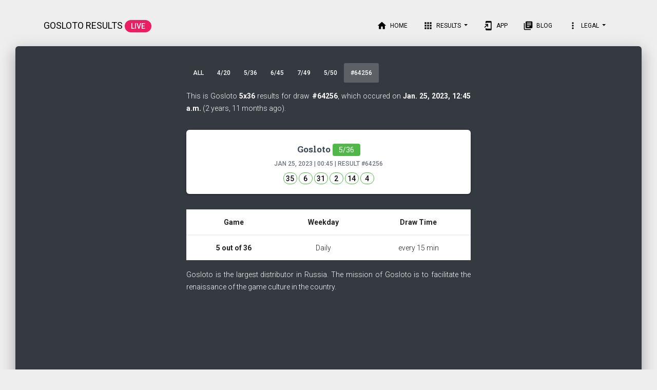

--- FILE ---
content_type: text/html; charset=utf-8
request_url: https://gosloto.app/results/5x36/64256
body_size: 4279
content:

<!DOCTYPE html>
<html lang="en">

<head>
    <meta charset="utf-8"/>
    <link rel="apple-touch-icon" sizes="76x76" href="/static/web/assets/img/apple-icon.png">
    <link rel="icon" type="image/png" href="/static/web/assets/img/favicon.png">
    <meta http-equiv="X-UA-Compatible" content="IE=edge,chrome=1"/>
    <title>Gosloto 5/36 on Jan. 25, 2023 | Gosloto Results
        

    </title>
    <meta content='width=device-width, initial-scale=1.0, maximum-scale=1.0, user-scalable=0, shrink-to-fit=no'
          name='viewport'/>
    <!--     Fonts and icons     -->
    <link rel="stylesheet" type="text/css"
          href="https://fonts.googleapis.com/css?family=Roboto:300,400,500,700|Roboto+Slab:400,700|Material+Icons"/>
    <link rel="stylesheet" href="https://maxcdn.bootstrapcdn.com/font-awesome/latest/css/font-awesome.min.css">
    <!-- CSS Files -->
    <link href="/static/web/assets/css/material-kit.css" rel="stylesheet"/>
    <!-- CSS Just for demo purpose, don't include it in your project -->
    <link href="/static/web/assets/demo/demo.css" rel="stylesheet"/>
    <script async src="https://pagead2.googlesyndication.com/pagead/js/adsbygoogle.js"></script>
<script>
     (adsbygoogle = window.adsbygoogle || []).push({
          google_ad_client: "ca-pub-6010638911763440",
          enable_page_level_ads: true
     });
</script>
    <!-- Google Tag Manager -->
<script>(function(w,d,s,l,i){w[l]=w[l]||[];w[l].push({'gtm.start':
new Date().getTime(),event:'gtm.js'});var f=d.getElementsByTagName(s)[0],
j=d.createElement(s),dl=l!='dataLayer'?'&l='+l:'';j.async=true;j.src=
'https://www.googletagmanager.com/gtm.js?id='+i+dl;f.parentNode.insertBefore(j,f);
})(window,document,'script','dataLayer','GTM-PPS95DZ');</script>
<!-- End Google Tag Manager -->
</head>
<style>
    .main-raised {
        margin-top: 90px !important;
    }

    .navbar.navbar-transparent {
        color: black !important;
    }
    .navbar.navbar-transparent .navbar-toggler .navbar-toggler-icon{
        background-color: #000;
    }
    .navbar .dropdown.show .dropdown-menu, .navbar .dropdown .dropdown-menu{
        height: auto;
    }
    .navbar-brand{
        text-transform: uppercase;
        font-weight: bolder;
    }
    .badge{
        vertical-align:baseline;
        font-size:14px;
        min-width: 27px;
    }
    .card-text{font-weight: 700}
    .a4outof20{
        background-color: #fe8933;
        color: black;
      }
    .a6outof45{
        background-color: #ffd925;
        color: black;
    }
    .a5outof36{
        background-color: #50b848;
        color: white;
    }
    .a7outof49{
        background-color: #A169F9;
        color: white;

    }
    .a5outof50{
        background-color: #BDE849;
        color: black;

    }

    .b5outof50{
         padding: 0.25em;
         border: #BDE849 solid 1px;
        color: black;
        vertical-align: text-bottom;
      }
     .b4outof20{
         padding: 0.25em;
         border: #fe8933 solid 1px;
        color: black;
        vertical-align: text-bottom;
      }
    .b6outof45{
        padding: 0.25em;
        border: #ffd925 solid 1px;
        color: black;
        vertical-align: text-bottom;
    }
    .b5outof36{
        padding: 0.25em;
        border: #50b848 solid 1px;
        color: black;
        vertical-align: text-bottom;
    }
    .b7outof49{
        padding: 0.25em;
        border: #A169F9 solid 1px;
        color: black;
        vertical-align: text-bottom;

    }
    .ptr--text{
        color:white !important;
    }
    .ptr{
        color: white;
    }
    .col-md-6{
        padding: 3px;
    }
    .nav-tabs{
        padding: 0 5px;
    }
    .nav-tabs .nav-item .nav-link{
        padding: 7px 13px;
    }
    @media only screen and (max-width: 320px) {
  .nav-tabs .nav-item .nav-link{
        padding: 7px 11px;
    }
}

</style>
<body class="profile-page sidebar-collapse">
<nav class="navbar navbar-transparent navbar-color-on-scroll fixed-top navbar-expand-lg" color-on-scroll="10"
     id="sectionsNav">
    <div class="container">
        <div class="navbar-translate">
            <a class="navbar-brand" href="/"">
                Gosloto Results <span class="badge badge-pill badge-rose">LIVE</span></a>
            <button class="navbar-toggler" type="button" data-toggle="collapse" aria-expanded="false"
                    aria-label="Toggle navigation">
                <span class="sr-only">Toggle navigation</span>
                <span class="navbar-toggler-icon"></span>
                <span class="navbar-toggler-icon"></span>
                <span class="navbar-toggler-icon"></span>
            </button>
        </div>
        <div class="collapse navbar-collapse">
            <ul class="navbar-nav ml-auto">
                <li class="nav-item">
                    <a class="nav-link" href="/">
                        <i class="material-icons">home</i> Home
                    </a>
                </li>
                <li class="dropdown nav-item">
                    <a href="#" class="dropdown-toggle nav-link" data-toggle="dropdown">
                        <i class="material-icons">apps</i> Results
                    </a>
                    <div class="dropdown-menu dropdown-with-icons">
                        <a href="/results/4x20" class="dropdown-item">
                            Gosloto 4/20
                        </a>
                        <a href="/results/6x45" class="dropdown-item">
                            Gosloto 6/45
                        </a>
                        <a href="/results/5x36" class="dropdown-item">
                            Gosloto 5/36
                        </a>
                        <a href="/results/7x49" class="dropdown-item">
                            Gosloto 7/49
                        </a>
                        <a href="/results/5x50" class="dropdown-item">
                            Gosloto 5/50
                        </a>
                    </div>
                </li>
                    <li class="nav-item">
                    <a class="nav-link" target="_blank"
                       href="https://play.google.com/store/apps/details?id=com.gosloto.app&referrer=utm_source%3Dgosloto_web%26utm_medium%3Dtop_menu_link"
                       onclick="$('.navbar-toggler').click()">
                        <i class="material-icons">add_to_home_screen</i> App
                    </a>
                </li>
                 <li class="nav-item">
                    <a class="nav-link" href="/blog/if-i-were-filthy-rich" onclick="$('.navbar-toggler').click()">
                        <i class="material-icons">library_books</i> Blog
                    </a>
                </li>

               <li class="dropdown nav-item">
                    <a href="#" class="dropdown-toggle nav-link" data-toggle="dropdown">
                        <i class="material-icons">more_vert</i> Legal
                    </a>
                    <div class="dropdown-menu dropdown-with-icons">
                    <a class="nav-link" href="/cdn-cgi/l/email-protection#deb7b0b8b19eb9b1adb2b1aab1f0bfaeaee1adabbcb4bbbdaae38dabaeaeb1acaafeacbbafabbbadaafeb8acb1b3feb9b1adb2b1aab1f0bfaeae" onclick="$('.navbar-toggler').click()">
                        <i class="material-icons">email</i> Support
                    </a>

                    <a class="nav-link" href="https://www.iubenda.com/privacy-policy/76800295/full-legal" target="_blank" onclick="$('.navbar-toggler').click()">
                        <i class="material-icons">description</i> Privacy
                    </a>

                    <a class="nav-link" href="https://www.iubenda.com/privacy-policy/76800295/cookie-policy" target="_blank" onclick="$('.navbar-toggler').click()">
                        <i class="material-icons">description</i> Cookies
                    </a>
                    </div>
                </li>
            </ul>
        </div>
    </div>
</nav>
     
    <div class="main main-raised bg-dark">
        <div class="profile-content">
            <div class="container" id="container">
                <div class="row">
                    <div class="col-md-6 ml-auto mr-auto">
                        <div class="card card-nav-tabs card-plain">
                            <div class="" style="background: transparent">
                                <!-- colors: "header-primary", "header-info", "header-success", "header-warning", "header-danger" -->
                                <div class="nav-tabs-navigation">
                                    <div class="nav-tabs-wrapper">
                                        <ul class="nav nav-tabs" data-tabs="tabs">
                                         <li class="nav-item">
                                                <a class="nav-link " href="/">All</a>
                                            </li>
                                            <li class="nav-item">
                                                <a class="nav-link" href="/results/4x20">4/20</a>
                                            </li>
                                            <li class="nav-item">
                                                <a class="nav-link" href="/results/5x36">5/36</a>
                                            </li>
                                            <li class="nav-item">
                                                <a class="nav-link" href="/results/6x45">6/45</a>
                                            </li>
                                            <li class="nav-item">
                                                <a class="nav-link" href="/results/7x49">7/49</a>
                                            </li>
                                        <li class="nav-item">
                                                <a class="nav-link" href="/results/5x50">5/50</a>
                                            </li>
                                            <li class="nav-item">
                                                <a class="nav-link active" href="#home"
                                                   onclick="window.location.hash = 'home';" data-toggle="tab"
                                                   id="button_home"> #64256</a>
                                            </li>
                                        </ul>
                                    </div>
                                </div>
                            </div>

                            <div class="card-body ">
                                <div class="tab-content text-center">
                                    
                                        <div class="tab-pane active" id="home">
                                            <p style="color: #FFFFFF; text-align: justify;">This is Gosloto <b>5x36</b>  results for draw <b>#64256</b>,
                                                which occured on  <b>Jan. 25, 2023, 12:45 a.m.</b> (2 years, 11 months ago).</p>
                                            
                                                                                            <div class="card" style="width: 100%;">
                                                <div class="card-body">
                                                    <h5 class="card-title"><a
                                                            href="/results/5x36">Gosloto <span
                                                            class="badge badge a5outof36">5/36</span>
                                                    </a></h5>
                                                    <h6 class="card-subtitle mb-2 text-muted">Jan 25, 2023
                                                        | 00:45 | Result
                                                        <a style="color: #6c757d;"
                                                           href="/results/5x36/64256">#64256</a>
                                                    </h6>
                                                    <p class="card-text">
                                                        <span class="badge badge-pill b5outof36">35</span>
                                                          
                                                        <span class="badge badge-pill b5outof36">6</span>
                                                          
                                                        <span class="badge badge-pill b5outof36">31</span>
                                                          
                                                        <span class="badge badge-pill b5outof36">2</span>
                                                          
                                                        <span class="badge badge-pill b5outof36">14</span>
                                                          
                                                        <span class="badge badge-pill b5outof36">4</span>
                                                         </p>
                                                </div>
                                            </div>

                                            
                                                                                
    <table class="table" style="background-color: white">
        <thead>
        <tr>
            <th scope="col">Game</th>
            <th scope="col">Weekday</th>
            <th scope="col">Draw Time</th>
        </tr>
        </thead>
        <tbody>
       <tr>
            <th scope="row">5 out of 36</th>
            <td>Daily</td>
            <td>every 15 min</td>
        </tr>
        </tbody>
    </table>

 <p style="color: #FFFFFF; text-align: left;">
                                    <p style="color: #FFFFFF; text-align: justify;">Gosloto is the largest distributor in Russia. The mission of Gosloto is to facilitate the renaissance of the game culture in the country. <p>
                                    <p style="color: #FFFFFF; text-align: justify;">Stoloto seeks to create the impression among the Russian people of being a pleasant pastime that allows experience of rich emotions.</p>
                                    <p style="color: #FFFFFF; text-align: justify;">The Stoloto company’s history began 10 years ago. Over this time, we they have won the trust of millions of participants. State regulation makes gosloto results drawings transparent.</p></p>
                                        </div>
                                    
                                </div>
                            </div>
                        </div>


                    </div>
                </div>


            </div>
        </div>
    </div>

<footer class="footer footer-default">
    <div class="container">
         <div class="row justify-content-center">
             <a href="https://play.google.com/store/apps/details?id=com.gosloto.app&referrer=utm_source%3Dgosloto_web%26utm_medium%3Dbottom_banner" target="_blank">
                 <img height="50" src="/static/web/assets/img/gosloto_app_google_play.png" border="0">
                 </a>
         </div>
        <div class="row justify-content-center">
            <nav class="float-left">
            <ul>
                <li>
                    <a href="/">
                        All
                    </a>
                </li>
                <li>
                    <a href="/results/7x49">
                        7/49
                    </a>
                </li>
                              <li>
                    <a href="/results/6x45">
                        6/45
                    </a>
                </li>
                <li>
                    <a href="/results/5x36">
                        5/36
                    </a>
                </li>
                <li>
                    <a href="/results/4x20">
                        4/20
                    </a>
                </li>
                <li>
                    <a href="/results/5x50">
                        5/50
                    </a>
                </li>
            </ul>
        </nav>
        </div>
        <div class="row">
        <div class="col">
        <p class="text-left">This website is in no way associated with, affiliated nor endorsed by the South African National Board, Camelot Group PLC, The National Commission, Services aux en Europe, 49’s Limited, Stoloto or the Multi-State Association.</p>
    </div>
        </div>
    </div>
</footer>
<!--   Core JS Files   -->
<script data-cfasync="false" src="/cdn-cgi/scripts/5c5dd728/cloudflare-static/email-decode.min.js"></script><script src="/static/web/assets/js/core/jquery.min.js" type="text/javascript"></script>
<script src="/static/web/assets/js/core/popper.min.js" type="text/javascript"></script>
<script src="/static/web/assets/js/core/bootstrap-material-design.min.js" type="text/javascript"></script>

<script src="/static/web/assets/js/material-kit.js" type="text/javascript"></script>
<script src="/static/web/assets/js/plugins/pulltorefresh.js" type="text/javascript"></script>
<script>
    PullToRefresh.init({
        triggerElement:'#container',
        mainElement: '#container', // above which element?
  onRefresh: function (done) {
             done();
    location.reload();
  },
        shouldPullToRefresh: function(){
        return $(window).scrollTop()===0
    },
});
    $(function() {
        var cat = '5/36';
    if(window.location.hash) {
        $(window).scrollTop(0);
         var hash = window.location.hash.substring(1);
        if(hash==='4outof20' || cat === '4outof20'){
            $('#button_4outof20').click()
        }else if(hash==='5outof36' || cat === '5outof36'){
            $('#button_5outof36').click()
        }else if(hash==='6outof45' || cat === '6outof45'){
            $('#button_6outof45').click()
        }else if(hash==='7outof49' || cat === '7outof49'){
            $('#button_7outof49').click()
        }else if(hash==='5outof50' || cat === '5outof50'){
            $('#button_5outof50').click()
        }else if(hash==='home'){
            $('#home').click()
        }
    }
});
</script>
<script defer src="https://static.cloudflareinsights.com/beacon.min.js/vcd15cbe7772f49c399c6a5babf22c1241717689176015" integrity="sha512-ZpsOmlRQV6y907TI0dKBHq9Md29nnaEIPlkf84rnaERnq6zvWvPUqr2ft8M1aS28oN72PdrCzSjY4U6VaAw1EQ==" data-cf-beacon='{"version":"2024.11.0","token":"3773be5a4f4d41099505cf15bbc308c1","r":1,"server_timing":{"name":{"cfCacheStatus":true,"cfEdge":true,"cfExtPri":true,"cfL4":true,"cfOrigin":true,"cfSpeedBrain":true},"location_startswith":null}}' crossorigin="anonymous"></script>
</body>

</html>

--- FILE ---
content_type: text/html; charset=utf-8
request_url: https://www.google.com/recaptcha/api2/aframe
body_size: 265
content:
<!DOCTYPE HTML><html><head><meta http-equiv="content-type" content="text/html; charset=UTF-8"></head><body><script nonce="cMGyossqANignLFfp43IkQ">/** Anti-fraud and anti-abuse applications only. See google.com/recaptcha */ try{var clients={'sodar':'https://pagead2.googlesyndication.com/pagead/sodar?'};window.addEventListener("message",function(a){try{if(a.source===window.parent){var b=JSON.parse(a.data);var c=clients[b['id']];if(c){var d=document.createElement('img');d.src=c+b['params']+'&rc='+(localStorage.getItem("rc::a")?sessionStorage.getItem("rc::b"):"");window.document.body.appendChild(d);sessionStorage.setItem("rc::e",parseInt(sessionStorage.getItem("rc::e")||0)+1);localStorage.setItem("rc::h",'1768492156825');}}}catch(b){}});window.parent.postMessage("_grecaptcha_ready", "*");}catch(b){}</script></body></html>

--- FILE ---
content_type: text/css
request_url: https://gosloto.app/static/web/assets/css/material-kit.css
body_size: 50463
content:
/*!

 =========================================================
 * Material Kit - v2.0.5
 =========================================================

 * Product Page: https://www.creative-tim.com/product/material-kit
 * Copyright 2018 Creative Tim (http://www.creative-tim.com)

 =========================================================

 * The above copyright notice and this permission notice shall be included in all copies or substantial portions of the Software.

 */

/*     brand Colors              */

.carousel.carousel-full-nagivation .left {
  cursor: url("../../img/arrow-left.png"), url("../../img/arrow-left.cur"), default !important;
}

.carousel.carousel-full-nagivation .right {
  cursor: url("../../img/arrow-right.png"), url("../../img/arrow-right.cur"), default !important;
}

.card {
  font-size: .875rem;
}

*,
*::before,
*::after {
  box-sizing: border-box;
}

html {
  font-family: sans-serif;
  line-height: 1.15;
  -webkit-text-size-adjust: 100%;
  -ms-text-size-adjust: 100%;
  -ms-overflow-style: scrollbar;
  -webkit-tap-highlight-color: rgba(0, 0, 0, 0);
}

@-ms-viewport {
  width: device-width;
}

article,
aside,
dialog,
figcaption,
figure,
footer,
header,
hgroup,
main,
nav,
section {
  display: block;
}

body {
  margin: 0;
  font-family: "Roboto", "Helvetica", "Arial", sans-serif;
  font-size: 1rem;
  font-weight: 400;
  line-height: 1.5;
  color: #212529;
  text-align: left;
  background-color: #fafafa;
}

[tabindex="-1"]:focus {
  outline: 0 !important;
}

hr {
  box-sizing: content-box;
  height: 0;
  overflow: visible;
}

h1,
h2,
h3,
h4,
h5,
h6 {
  margin-top: 0;
  margin-bottom: 0.5rem;
}

p {
  margin-top: 0;
  margin-bottom: 1rem;
}

abbr[title],
abbr[data-original-title] {
  text-decoration: underline;
  text-decoration: underline dotted;
  cursor: help;
  border-bottom: 0;
}

address {
  margin-bottom: 1rem;
  font-style: normal;
  line-height: inherit;
}

ol,
ul,
dl {
  margin-top: 0;
  margin-bottom: 1rem;
}

ol ol,
ul ul,
ol ul,
ul ol {
  margin-bottom: 0;
}

dt {
  font-weight: 500;
}

dd {
  margin-bottom: .5rem;
  margin-left: 0;
}

blockquote {
  margin: 0 0 1rem;
}

dfn {
  font-style: italic;
}

b,
strong {
  font-weight: bolder;
}

small {
  font-size: 80%;
}

sub,
sup {
  position: relative;
  font-size: 75%;
  line-height: 0;
  vertical-align: baseline;
}

sub {
  bottom: -.25em;
}

sup {
  top: -.5em;
}

a {
  color: #9c27b0;
  text-decoration: none;
  background-color: transparent;
  -webkit-text-decoration-skip: objects;
}

a:hover {
  color: #0a6ebd;
  text-decoration: underline;
}

a:not([href]):not([tabindex]) {
  color: inherit;
  text-decoration: none;
}

a:not([href]):not([tabindex]):hover,
a:not([href]):not([tabindex]):focus {
  color: inherit;
  text-decoration: none;
}

a:not([href]):not([tabindex]):focus {
  outline: 0;
}

pre,
code,
kbd,
samp {
  font-family: monospace, monospace;
  font-size: 1em;
}

pre {
  margin-top: 0;
  margin-bottom: 1rem;
  overflow: auto;
  -ms-overflow-style: scrollbar;
}

figure {
  margin: 0 0 1rem;
}

img {
  vertical-align: middle;
  border-style: none;
}

svg:not(:root) {
  overflow: hidden;
}

table {
  border-collapse: collapse;
}

caption {
  padding-top: 0.75rem;
  padding-bottom: 0.75rem;
  color: #6c757d;
  text-align: left;
  caption-side: bottom;
}

th {
  text-align: inherit;
}

label {
  display: inline-block;
  margin-bottom: .5rem;
}

button {
  border-radius: 0;
}

button:focus {
  outline: 1px dotted;
  outline: 5px auto -webkit-focus-ring-color;
}

input,
button,
select,
optgroup,
textarea {
  margin: 0;
  font-family: inherit;
  font-size: inherit;
  line-height: inherit;
}

button,
input {
  overflow: visible;
}

button,
select {
  text-transform: none;
}

button,
html [type="button"],
[type="reset"],
[type="submit"] {
  -webkit-appearance: button;
}

button::-moz-focus-inner,
[type="button"]::-moz-focus-inner,
[type="reset"]::-moz-focus-inner,
[type="submit"]::-moz-focus-inner {
  padding: 0;
  border-style: none;
}

input[type="radio"],
input[type="checkbox"] {
  box-sizing: border-box;
  padding: 0;
}

input[type="date"],
input[type="time"],
input[type="datetime-local"],
input[type="month"] {
  -webkit-appearance: listbox;
}

textarea {
  overflow: auto;
  resize: vertical;
}

fieldset {
  min-width: 0;
  padding: 0;
  margin: 0;
  border: 0;
}

legend {
  display: block;
  width: 100%;
  max-width: 100%;
  padding: 0;
  margin-bottom: .5rem;
  font-size: 1.5rem;
  line-height: inherit;
  color: inherit;
  white-space: normal;
}

progress {
  vertical-align: baseline;
}

[type="number"]::-webkit-inner-spin-button,
[type="number"]::-webkit-outer-spin-button {
  height: auto;
}

[type="search"] {
  outline-offset: -2px;
  -webkit-appearance: none;
}

[type="search"]::-webkit-search-cancel-button,
[type="search"]::-webkit-search-decoration {
  -webkit-appearance: none;
}

::-webkit-file-upload-button {
  font: inherit;
  -webkit-appearance: button;
}

output {
  display: inline-block;
}

summary {
  display: list-item;
  cursor: pointer;
}

template {
  display: none;
}

[hidden] {
  display: none !important;
}

@media print {
  *,
  *::before,
  *::after {
    text-shadow: none !important;
    box-shadow: none !important;
  }
  a:not(.btn) {
    text-decoration: underline;
  }
  abbr[title]::after {
    content: " (" attr(title) ")";
  }
  pre {
    white-space: pre-wrap !important;
  }
  pre,
  blockquote {
    border: 1px solid #999;
    page-break-inside: avoid;
  }
  thead {
    display: table-header-group;
  }
  tr,
  img {
    page-break-inside: avoid;
  }
  p,
  h2,
  h3 {
    orphans: 3;
    widows: 3;
  }
  h2,
  h3 {
    page-break-after: avoid;
  }
  @page {
    size: a3;
  }
  body {
    min-width: 992px !important;
  }
  .container {
    min-width: 992px !important;
  }
  .navbar {
    display: none;
  }
  .badge {
    border: 1px solid #000;
  }
  .table {
    border-collapse: collapse !important;
  }
  .table td,
  .table th {
    background-color: #fff !important;
  }
  .table-bordered th,
  .table-bordered td {
    border: 1px solid #ddd !important;
  }
}

*,
*::before,
*::after {
  box-sizing: border-box;
}

html {
  font-family: sans-serif;
  line-height: 1.15;
  -webkit-text-size-adjust: 100%;
  -ms-text-size-adjust: 100%;
  -ms-overflow-style: scrollbar;
  -webkit-tap-highlight-color: rgba(0, 0, 0, 0);
}

@-ms-viewport {
  width: device-width;
}

article,
aside,
dialog,
figcaption,
figure,
footer,
header,
hgroup,
main,
nav,
section {
  display: block;
}

body {
  margin: 0;
  font-family: "Roboto", "Helvetica", "Arial", sans-serif;
  font-size: 1rem;
  font-weight: 400;
  line-height: 1.5;
  color: #212529;
  text-align: left;
  background-color: #fafafa;
}

[tabindex="-1"]:focus {
  outline: 0 !important;
}

hr {
  box-sizing: content-box;
  height: 0;
  overflow: visible;
}

h1,
h2,
h3,
h4,
h5,
h6 {
  margin-top: 0;
  margin-bottom: 0.5rem;
}

p {
  margin-top: 0;
  margin-bottom: 1rem;
}

abbr[title],
abbr[data-original-title] {
  text-decoration: underline;
  text-decoration: underline dotted;
  cursor: help;
  border-bottom: 0;
}

address {
  margin-bottom: 1rem;
  font-style: normal;
  line-height: inherit;
}

ol,
ul,
dl {
  margin-top: 0;
  margin-bottom: 1rem;
}

ol ol,
ul ul,
ol ul,
ul ol {
  margin-bottom: 0;
}

dt {
  font-weight: 500;
}

dd {
  margin-bottom: .5rem;
  margin-left: 0;
}

blockquote {
  margin: 0 0 1rem;
}

dfn {
  font-style: italic;
}

b,
strong {
  font-weight: bolder;
}

small {
  font-size: 80%;
}

sub,
sup {
  position: relative;
  font-size: 75%;
  line-height: 0;
  vertical-align: baseline;
}

sub {
  bottom: -.25em;
}

sup {
  top: -.5em;
}

a {
  color: #9c27b0;
  text-decoration: none;
  background-color: transparent;
  -webkit-text-decoration-skip: objects;
}

a:hover {
  color: #0a6ebd;
  text-decoration: underline;
}

a:not([href]):not([tabindex]) {
  color: inherit;
  text-decoration: none;
}

a:not([href]):not([tabindex]):hover,
a:not([href]):not([tabindex]):focus {
  color: inherit;
  text-decoration: none;
}

a:not([href]):not([tabindex]):focus {
  outline: 0;
}

pre,
code,
kbd,
samp {
  font-family: monospace, monospace;
  font-size: 1em;
}

pre {
  margin-top: 0;
  margin-bottom: 1rem;
  overflow: auto;
  -ms-overflow-style: scrollbar;
}

figure {
  margin: 0 0 1rem;
}

img {
  vertical-align: middle;
  border-style: none;
}

svg:not(:root) {
  overflow: hidden;
}

table {
  border-collapse: collapse;
}

caption {
  padding-top: 0.75rem;
  padding-bottom: 0.75rem;
  color: #6c757d;
  text-align: left;
  caption-side: bottom;
}

th {
  text-align: inherit;
}

label {
  display: inline-block;
  margin-bottom: .5rem;
}

button {
  border-radius: 0;
}

button:focus {
  outline: 1px dotted;
  outline: 5px auto -webkit-focus-ring-color;
}

input,
button,
select,
optgroup,
textarea {
  margin: 0;
  font-family: inherit;
  font-size: inherit;
  line-height: inherit;
}

button,
input {
  overflow: visible;
}

button,
select {
  text-transform: none;
}

button,
html [type="button"],
[type="reset"],
[type="submit"] {
  -webkit-appearance: button;
}

button::-moz-focus-inner,
[type="button"]::-moz-focus-inner,
[type="reset"]::-moz-focus-inner,
[type="submit"]::-moz-focus-inner {
  padding: 0;
  border-style: none;
}

input[type="radio"],
input[type="checkbox"] {
  box-sizing: border-box;
  padding: 0;
}

input[type="date"],
input[type="time"],
input[type="datetime-local"],
input[type="month"] {
  -webkit-appearance: listbox;
}

textarea {
  overflow: auto;
  resize: vertical;
}

fieldset {
  min-width: 0;
  padding: 0;
  margin: 0;
  border: 0;
}

legend {
  display: block;
  width: 100%;
  max-width: 100%;
  padding: 0;
  margin-bottom: .5rem;
  font-size: 1.5rem;
  line-height: inherit;
  color: inherit;
  white-space: normal;
}

progress {
  vertical-align: baseline;
}

[type="number"]::-webkit-inner-spin-button,
[type="number"]::-webkit-outer-spin-button {
  height: auto;
}

[type="search"] {
  outline-offset: -2px;
  -webkit-appearance: none;
}

[type="search"]::-webkit-search-cancel-button,
[type="search"]::-webkit-search-decoration {
  -webkit-appearance: none;
}

::-webkit-file-upload-button {
  font: inherit;
  -webkit-appearance: button;
}

output {
  display: inline-block;
}

summary {
  display: list-item;
  cursor: pointer;
}

template {
  display: none;
}

[hidden] {
  display: none !important;
}

h1,
h2,
h3,
h4,
h5,
h6,
.h1,
.h2,
.h3,
.h4,
.h5,
.h6 {
  margin-bottom: 0.5rem;
  font-family: inherit;
  font-weight: 400;
  line-height: 1.2;
  color: inherit;
}

h1,
.h1 {
  font-size: 2.5rem;
}

h2,
.h2 {
  font-size: 2rem;
}

h3,
.h3 {
  font-size: 1.75rem;
}

h4,
.h4 {
  font-size: 1.5rem;
}

h5,
.h5 {
  font-size: 1.25rem;
}

h6,
.h6 {
  font-size: 1rem;
}

.lead {
  font-size: 1.25rem;
  font-weight: 300;
}

.display-1 {
  font-size: 7rem;
  font-weight: 300;
  line-height: 1.2;
}

.display-2 {
  font-size: 3.5rem;
  font-weight: 300;
  line-height: 1.2;
}

.display-3 {
  font-size: 2.8125rem;
  font-weight: 300;
  line-height: 1.2;
}

.display-4 {
  font-size: 2.125rem;
  font-weight: 300;
  line-height: 1.2;
}

hr {
  margin-top: 1rem;
  margin-bottom: 1rem;
  border: 0;
  border-top: 1px solid rgba(0, 0, 0, 0.1);
}

small,
.small {
  font-size: 80%;
  font-weight: 400;
}

mark,
.mark {
  padding: 0.2em;
  background-color: #fcf8e3;
}

.list-unstyled {
  padding-left: 0;
  list-style: none;
}

.list-inline {
  padding-left: 0;
  list-style: none;
}

.list-inline-item {
  display: inline-block;
}

.list-inline-item:not(:last-child) {
  margin-right: 0.5rem;
}

.initialism {
  font-size: 90%;
  text-transform: uppercase;
}

.blockquote {
  margin-bottom: 1rem;
  font-size: 1.25rem;
}

.blockquote-footer {
  display: block;
  font-size: 80%;
  color: #6c757d;
}

.blockquote-footer::before {
  content: "\2014 \00A0";
}

.img-fluid {
  max-width: 100%;
  height: auto;
}

.img-thumbnail {
  padding: 0.25rem;
  background-color: #fafafa;
  border: 1px solid #dee2e6;
  border-radius: 0.25rem;
  box-shadow: 0 1px 2px rgba(0, 0, 0, 0.075);
  max-width: 100%;
  height: auto;
}

.figure {
  display: inline-block;
}

.figure-img {
  margin-bottom: 0.5rem;
  line-height: 1;
}

.figure-caption {
  font-size: 90%;
  color: #6c757d;
}

code,
kbd,
pre,
samp {
  font-family: SFMono-Regular, Menlo, Monaco, Consolas, "Liberation Mono", "Courier New", monospace;
}

code {
  font-size: 87.5%;
  color: #e91e63;
  word-break: break-word;
}

a>code {
  color: inherit;
}

kbd {
  padding: 0.2rem 0.4rem;
  font-size: 87.5%;
  color: #ffffff;
  background-color: #212529;
  border-radius: 0.2rem;
  box-shadow: inset 0 -0.1rem 0 rgba(0, 0, 0, 0.25);
}

kbd kbd {
  padding: 0;
  font-size: 100%;
  font-weight: 500;
  box-shadow: none;
}

pre {
  display: block;
  font-size: 87.5%;
  color: #212529;
}

pre code {
  font-size: inherit;
  color: inherit;
  word-break: normal;
}

.pre-scrollable {
  max-height: 340px;
  overflow-y: scroll;
}

.container {
  width: 100%;
  padding-right: 15px;
  padding-left: 15px;
  margin-right: auto;
  margin-left: auto;
}

@media (min-width: 576px) {
  .container {
    max-width: 540px;
  }
}

@media (min-width: 768px) {
  .container {
    max-width: 720px;
  }
}

@media (min-width: 992px) {
  .container {
    max-width: 960px;
  }
}

@media (min-width: 1200px) {
  .container {
    max-width: 1140px;
  }
}

.container-fluid {
  width: 100%;
  padding-right: 15px;
  padding-left: 15px;
  margin-right: auto;
  margin-left: auto;
}

.row {
  display: flex;
  flex-wrap: wrap;
  margin-right: -15px;
  margin-left: -15px;
}

.no-gutters {
  margin-right: 0;
  margin-left: 0;
}

.no-gutters>.col,
.no-gutters>[class*="col-"] {
  padding-right: 0;
  padding-left: 0;
}

.col-1,
.col-2,
.col-3,
.col-4,
.col-5,
.col-6,
.col-7,
.col-8,
.col-9,
.col-10,
.col-11,
.col-12,
.col,
.col-auto,
.col-sm-1,
.col-sm-2,
.col-sm-3,
.col-sm-4,
.col-sm-5,
.col-sm-6,
.col-sm-7,
.col-sm-8,
.col-sm-9,
.col-sm-10,
.col-sm-11,
.col-sm-12,
.col-sm,
.col-sm-auto,
.col-md-1,
.col-md-2,
.col-md-3,
.col-md-4,
.col-md-5,
.col-md-6,
.col-md-7,
.col-md-8,
.col-md-9,
.col-md-10,
.col-md-11,
.col-md-12,
.col-md,
.col-md-auto,
.col-lg-1,
.col-lg-2,
.col-lg-3,
.col-lg-4,
.col-lg-5,
.col-lg-6,
.col-lg-7,
.col-lg-8,
.col-lg-9,
.col-lg-10,
.col-lg-11,
.col-lg-12,
.col-lg,
.col-lg-auto,
.col-xl-1,
.col-xl-2,
.col-xl-3,
.col-xl-4,
.col-xl-5,
.col-xl-6,
.col-xl-7,
.col-xl-8,
.col-xl-9,
.col-xl-10,
.col-xl-11,
.col-xl-12,
.col-xl,
.col-xl-auto {
  position: relative;
  width: 100%;
  min-height: 1px;
  padding-right: 15px;
  padding-left: 15px;
}

.col {
  flex-basis: 0;
  flex-grow: 1;
  max-width: 100%;
}

.col-auto {
  flex: 0 0 auto;
  width: auto;
  max-width: none;
}

.col-1 {
  flex: 0 0 8.333333%;
  max-width: 8.333333%;
}

.col-2 {
  flex: 0 0 16.666667%;
  max-width: 16.666667%;
}

.col-3 {
  flex: 0 0 25%;
  max-width: 25%;
}

.col-4 {
  flex: 0 0 33.333333%;
  max-width: 33.333333%;
}

.col-5 {
  flex: 0 0 41.666667%;
  max-width: 41.666667%;
}

.col-6 {
  flex: 0 0 50%;
  max-width: 50%;
}

.col-7 {
  flex: 0 0 58.333333%;
  max-width: 58.333333%;
}

.col-8 {
  flex: 0 0 66.666667%;
  max-width: 66.666667%;
}

.col-9 {
  flex: 0 0 75%;
  max-width: 75%;
}

.col-10 {
  flex: 0 0 83.333333%;
  max-width: 83.333333%;
}

.col-11 {
  flex: 0 0 91.666667%;
  max-width: 91.666667%;
}

.col-12 {
  flex: 0 0 100%;
  max-width: 100%;
}

.order-first {
  order: -1;
}

.order-last {
  order: 13;
}

.order-0 {
  order: 0;
}

.order-1 {
  order: 1;
}

.order-2 {
  order: 2;
}

.order-3 {
  order: 3;
}

.order-4 {
  order: 4;
}

.order-5 {
  order: 5;
}

.order-6 {
  order: 6;
}

.order-7 {
  order: 7;
}

.order-8 {
  order: 8;
}

.order-9 {
  order: 9;
}

.order-10 {
  order: 10;
}

.order-11 {
  order: 11;
}

.order-12 {
  order: 12;
}

.offset-1 {
  margin-left: 8.333333%;
}

.offset-2 {
  margin-left: 16.666667%;
}

.offset-3 {
  margin-left: 25%;
}

.offset-4 {
  margin-left: 33.333333%;
}

.offset-5 {
  margin-left: 41.666667%;
}

.offset-6 {
  margin-left: 50%;
}

.offset-7 {
  margin-left: 58.333333%;
}

.offset-8 {
  margin-left: 66.666667%;
}

.offset-9 {
  margin-left: 75%;
}

.offset-10 {
  margin-left: 83.333333%;
}

.offset-11 {
  margin-left: 91.666667%;
}

@media (min-width: 576px) {
  .col-sm {
    flex-basis: 0;
    flex-grow: 1;
    max-width: 100%;
  }
  .col-sm-auto {
    flex: 0 0 auto;
    width: auto;
    max-width: none;
  }
  .col-sm-1 {
    flex: 0 0 8.333333%;
    max-width: 8.333333%;
  }
  .col-sm-2 {
    flex: 0 0 16.666667%;
    max-width: 16.666667%;
  }
  .col-sm-3 {
    flex: 0 0 25%;
    max-width: 25%;
  }
  .col-sm-4 {
    flex: 0 0 33.333333%;
    max-width: 33.333333%;
  }
  .col-sm-5 {
    flex: 0 0 41.666667%;
    max-width: 41.666667%;
  }
  .col-sm-6 {
    flex: 0 0 50%;
    max-width: 50%;
  }
  .col-sm-7 {
    flex: 0 0 58.333333%;
    max-width: 58.333333%;
  }
  .col-sm-8 {
    flex: 0 0 66.666667%;
    max-width: 66.666667%;
  }
  .col-sm-9 {
    flex: 0 0 75%;
    max-width: 75%;
  }
  .col-sm-10 {
    flex: 0 0 83.333333%;
    max-width: 83.333333%;
  }
  .col-sm-11 {
    flex: 0 0 91.666667%;
    max-width: 91.666667%;
  }
  .col-sm-12 {
    flex: 0 0 100%;
    max-width: 100%;
  }
  .order-sm-first {
    order: -1;
  }
  .order-sm-last {
    order: 13;
  }
  .order-sm-0 {
    order: 0;
  }
  .order-sm-1 {
    order: 1;
  }
  .order-sm-2 {
    order: 2;
  }
  .order-sm-3 {
    order: 3;
  }
  .order-sm-4 {
    order: 4;
  }
  .order-sm-5 {
    order: 5;
  }
  .order-sm-6 {
    order: 6;
  }
  .order-sm-7 {
    order: 7;
  }
  .order-sm-8 {
    order: 8;
  }
  .order-sm-9 {
    order: 9;
  }
  .order-sm-10 {
    order: 10;
  }
  .order-sm-11 {
    order: 11;
  }
  .order-sm-12 {
    order: 12;
  }
  .offset-sm-0 {
    margin-left: 0;
  }
  .offset-sm-1 {
    margin-left: 8.333333%;
  }
  .offset-sm-2 {
    margin-left: 16.666667%;
  }
  .offset-sm-3 {
    margin-left: 25%;
  }
  .offset-sm-4 {
    margin-left: 33.333333%;
  }
  .offset-sm-5 {
    margin-left: 41.666667%;
  }
  .offset-sm-6 {
    margin-left: 50%;
  }
  .offset-sm-7 {
    margin-left: 58.333333%;
  }
  .offset-sm-8 {
    margin-left: 66.666667%;
  }
  .offset-sm-9 {
    margin-left: 75%;
  }
  .offset-sm-10 {
    margin-left: 83.333333%;
  }
  .offset-sm-11 {
    margin-left: 91.666667%;
  }
}

@media (min-width: 768px) {
  .col-md {
    flex-basis: 0;
    flex-grow: 1;
    max-width: 100%;
  }
  .col-md-auto {
    flex: 0 0 auto;
    width: auto;
    max-width: none;
  }
  .col-md-1 {
    flex: 0 0 8.333333%;
    max-width: 8.333333%;
  }
  .col-md-2 {
    flex: 0 0 16.666667%;
    max-width: 16.666667%;
  }
  .col-md-3 {
    flex: 0 0 25%;
    max-width: 25%;
  }
  .col-md-4 {
    flex: 0 0 33.333333%;
    max-width: 33.333333%;
  }
  .col-md-5 {
    flex: 0 0 41.666667%;
    max-width: 41.666667%;
  }
  .col-md-6 {
    flex: 0 0 50%;
    max-width: 50%;
  }
  .col-md-7 {
    flex: 0 0 58.333333%;
    max-width: 58.333333%;
  }
  .col-md-8 {
    flex: 0 0 66.666667%;
    max-width: 66.666667%;
  }
  .col-md-9 {
    flex: 0 0 75%;
    max-width: 75%;
  }
  .col-md-10 {
    flex: 0 0 83.333333%;
    max-width: 83.333333%;
  }
  .col-md-11 {
    flex: 0 0 91.666667%;
    max-width: 91.666667%;
  }
  .col-md-12 {
    flex: 0 0 100%;
    max-width: 100%;
  }
  .order-md-first {
    order: -1;
  }
  .order-md-last {
    order: 13;
  }
  .order-md-0 {
    order: 0;
  }
  .order-md-1 {
    order: 1;
  }
  .order-md-2 {
    order: 2;
  }
  .order-md-3 {
    order: 3;
  }
  .order-md-4 {
    order: 4;
  }
  .order-md-5 {
    order: 5;
  }
  .order-md-6 {
    order: 6;
  }
  .order-md-7 {
    order: 7;
  }
  .order-md-8 {
    order: 8;
  }
  .order-md-9 {
    order: 9;
  }
  .order-md-10 {
    order: 10;
  }
  .order-md-11 {
    order: 11;
  }
  .order-md-12 {
    order: 12;
  }
  .offset-md-0 {
    margin-left: 0;
  }
  .offset-md-1 {
    margin-left: 8.333333%;
  }
  .offset-md-2 {
    margin-left: 16.666667%;
  }
  .offset-md-3 {
    margin-left: 25%;
  }
  .offset-md-4 {
    margin-left: 33.333333%;
  }
  .offset-md-5 {
    margin-left: 41.666667%;
  }
  .offset-md-6 {
    margin-left: 50%;
  }
  .offset-md-7 {
    margin-left: 58.333333%;
  }
  .offset-md-8 {
    margin-left: 66.666667%;
  }
  .offset-md-9 {
    margin-left: 75%;
  }
  .offset-md-10 {
    margin-left: 83.333333%;
  }
  .offset-md-11 {
    margin-left: 91.666667%;
  }
}

@media (min-width: 992px) {
  .col-lg {
    flex-basis: 0;
    flex-grow: 1;
    max-width: 100%;
  }
  .col-lg-auto {
    flex: 0 0 auto;
    width: auto;
    max-width: none;
  }
  .col-lg-1 {
    flex: 0 0 8.333333%;
    max-width: 8.333333%;
  }
  .col-lg-2 {
    flex: 0 0 16.666667%;
    max-width: 16.666667%;
  }
  .col-lg-3 {
    flex: 0 0 25%;
    max-width: 25%;
  }
  .col-lg-4 {
    flex: 0 0 33.333333%;
    max-width: 33.333333%;
  }
  .col-lg-5 {
    flex: 0 0 41.666667%;
    max-width: 41.666667%;
  }
  .col-lg-6 {
    flex: 0 0 50%;
    max-width: 50%;
  }
  .col-lg-7 {
    flex: 0 0 58.333333%;
    max-width: 58.333333%;
  }
  .col-lg-8 {
    flex: 0 0 66.666667%;
    max-width: 66.666667%;
  }
  .col-lg-9 {
    flex: 0 0 75%;
    max-width: 75%;
  }
  .col-lg-10 {
    flex: 0 0 83.333333%;
    max-width: 83.333333%;
  }
  .col-lg-11 {
    flex: 0 0 91.666667%;
    max-width: 91.666667%;
  }
  .col-lg-12 {
    flex: 0 0 100%;
    max-width: 100%;
  }
  .order-lg-first {
    order: -1;
  }
  .order-lg-last {
    order: 13;
  }
  .order-lg-0 {
    order: 0;
  }
  .order-lg-1 {
    order: 1;
  }
  .order-lg-2 {
    order: 2;
  }
  .order-lg-3 {
    order: 3;
  }
  .order-lg-4 {
    order: 4;
  }
  .order-lg-5 {
    order: 5;
  }
  .order-lg-6 {
    order: 6;
  }
  .order-lg-7 {
    order: 7;
  }
  .order-lg-8 {
    order: 8;
  }
  .order-lg-9 {
    order: 9;
  }
  .order-lg-10 {
    order: 10;
  }
  .order-lg-11 {
    order: 11;
  }
  .order-lg-12 {
    order: 12;
  }
  .offset-lg-0 {
    margin-left: 0;
  }
  .offset-lg-1 {
    margin-left: 8.333333%;
  }
  .offset-lg-2 {
    margin-left: 16.666667%;
  }
  .offset-lg-3 {
    margin-left: 25%;
  }
  .offset-lg-4 {
    margin-left: 33.333333%;
  }
  .offset-lg-5 {
    margin-left: 41.666667%;
  }
  .offset-lg-6 {
    margin-left: 50%;
  }
  .offset-lg-7 {
    margin-left: 58.333333%;
  }
  .offset-lg-8 {
    margin-left: 66.666667%;
  }
  .offset-lg-9 {
    margin-left: 75%;
  }
  .offset-lg-10 {
    margin-left: 83.333333%;
  }
  .offset-lg-11 {
    margin-left: 91.666667%;
  }
}

@media (min-width: 1200px) {
  .col-xl {
    flex-basis: 0;
    flex-grow: 1;
    max-width: 100%;
  }
  .col-xl-auto {
    flex: 0 0 auto;
    width: auto;
    max-width: none;
  }
  .col-xl-1 {
    flex: 0 0 8.333333%;
    max-width: 8.333333%;
  }
  .col-xl-2 {
    flex: 0 0 16.666667%;
    max-width: 16.666667%;
  }
  .col-xl-3 {
    flex: 0 0 25%;
    max-width: 25%;
  }
  .col-xl-4 {
    flex: 0 0 33.333333%;
    max-width: 33.333333%;
  }
  .col-xl-5 {
    flex: 0 0 41.666667%;
    max-width: 41.666667%;
  }
  .col-xl-6 {
    flex: 0 0 50%;
    max-width: 50%;
  }
  .col-xl-7 {
    flex: 0 0 58.333333%;
    max-width: 58.333333%;
  }
  .col-xl-8 {
    flex: 0 0 66.666667%;
    max-width: 66.666667%;
  }
  .col-xl-9 {
    flex: 0 0 75%;
    max-width: 75%;
  }
  .col-xl-10 {
    flex: 0 0 83.333333%;
    max-width: 83.333333%;
  }
  .col-xl-11 {
    flex: 0 0 91.666667%;
    max-width: 91.666667%;
  }
  .col-xl-12 {
    flex: 0 0 100%;
    max-width: 100%;
  }
  .order-xl-first {
    order: -1;
  }
  .order-xl-last {
    order: 13;
  }
  .order-xl-0 {
    order: 0;
  }
  .order-xl-1 {
    order: 1;
  }
  .order-xl-2 {
    order: 2;
  }
  .order-xl-3 {
    order: 3;
  }
  .order-xl-4 {
    order: 4;
  }
  .order-xl-5 {
    order: 5;
  }
  .order-xl-6 {
    order: 6;
  }
  .order-xl-7 {
    order: 7;
  }
  .order-xl-8 {
    order: 8;
  }
  .order-xl-9 {
    order: 9;
  }
  .order-xl-10 {
    order: 10;
  }
  .order-xl-11 {
    order: 11;
  }
  .order-xl-12 {
    order: 12;
  }
  .offset-xl-0 {
    margin-left: 0;
  }
  .offset-xl-1 {
    margin-left: 8.333333%;
  }
  .offset-xl-2 {
    margin-left: 16.666667%;
  }
  .offset-xl-3 {
    margin-left: 25%;
  }
  .offset-xl-4 {
    margin-left: 33.333333%;
  }
  .offset-xl-5 {
    margin-left: 41.666667%;
  }
  .offset-xl-6 {
    margin-left: 50%;
  }
  .offset-xl-7 {
    margin-left: 58.333333%;
  }
  .offset-xl-8 {
    margin-left: 66.666667%;
  }
  .offset-xl-9 {
    margin-left: 75%;
  }
  .offset-xl-10 {
    margin-left: 83.333333%;
  }
  .offset-xl-11 {
    margin-left: 91.666667%;
  }
}

.table {
  width: 100%;
  max-width: 100%;
  margin-bottom: 1rem;
  background-color: transparent;
}

.table th,
.table td {
  padding: 0.75rem;
  vertical-align: top;
  border-top: 1px solid rgba(0, 0, 0, 0.06);
}

.table thead th {
  vertical-align: bottom;
  border-bottom: 2px solid rgba(0, 0, 0, 0.06);
}

.table tbody+tbody {
  border-top: 2px solid rgba(0, 0, 0, 0.06);
}

.table .table {
  background-color: #fafafa;
}

.table-sm th,
.table-sm td {
  padding: 0.3rem;
}

.table-bordered {
  border: 1px solid rgba(0, 0, 0, 0.06);
}

.table-bordered th,
.table-bordered td {
  border: 1px solid rgba(0, 0, 0, 0.06);
}

.table-bordered thead th,
.table-bordered thead td {
  border-bottom-width: 2px;
}

.table-striped tbody tr:nth-of-type(odd) {
  background-color: rgba(0, 0, 0, 0.05);
}

.table-hover tbody tr:hover {
  background-color: rgba(0, 0, 0, 0.075);
}

.table-primary,
.table-primary>th,
.table-primary>td {
  background-color: #c1e2fc;
}

.table-hover .table-primary:hover {
  background-color: #a9d7fb;
}

.table-hover .table-primary:hover>td,
.table-hover .table-primary:hover>th {
  background-color: #a9d7fb;
}

.table-secondary,
.table-secondary>th,
.table-secondary>td {
  background-color: #d6d8db;
}

.table-hover .table-secondary:hover {
  background-color: #c8cbcf;
}

.table-hover .table-secondary:hover>td,
.table-hover .table-secondary:hover>th {
  background-color: #c8cbcf;
}

.table-success,
.table-success>th,
.table-success>td {
  background-color: #cde9ce;
}

.table-hover .table-success:hover {
  background-color: #bbe1bd;
}

.table-hover .table-success:hover>td,
.table-hover .table-success:hover>th {
  background-color: #bbe1bd;
}

.table-info,
.table-info>th,
.table-info>td {
  background-color: #b8ecf3;
}

.table-hover .table-info:hover {
  background-color: #a2e6ef;
}

.table-hover .table-info:hover>td,
.table-hover .table-info:hover>th {
  background-color: #a2e6ef;
}

.table-warning,
.table-warning>th,
.table-warning>td {
  background-color: #fff9c8;
}

.table-hover .table-warning:hover {
  background-color: #fff6af;
}

.table-hover .table-warning:hover>td,
.table-hover .table-warning:hover>th {
  background-color: #fff6af;
}

.table-danger,
.table-danger>th,
.table-danger>td {
  background-color: #fccac7;
}

.table-hover .table-danger:hover {
  background-color: #fbb3af;
}

.table-hover .table-danger:hover>td,
.table-hover .table-danger:hover>th {
  background-color: #fbb3af;
}

.table-light,
.table-light>th,
.table-light>td {
  background-color: #fdfdfe;
}

.table-hover .table-light:hover {
  background-color: #ececf6;
}

.table-hover .table-light:hover>td,
.table-hover .table-light:hover>th {
  background-color: #ececf6;
}

.table-dark,
.table-dark>th,
.table-dark>td {
  background-color: #c6c8ca;
}

.table-hover .table-dark:hover {
  background-color: #b9bbbe;
}

.table-hover .table-dark:hover>td,
.table-hover .table-dark:hover>th {
  background-color: #b9bbbe;
}

.table-active,
.table-active>th,
.table-active>td {
  background-color: rgba(0, 0, 0, 0.075);
}

.table-hover .table-active:hover {
  background-color: rgba(0, 0, 0, 0.075);
}

.table-hover .table-active:hover>td,
.table-hover .table-active:hover>th {
  background-color: rgba(0, 0, 0, 0.075);
}

.table .thead-dark th {
  color: #fafafa;
  background-color: #212529;
  border-color: #32383e;
}

.table .thead-light th {
  color: #495057;
  background-color: #e9ecef;
  border-color: rgba(0, 0, 0, 0.06);
}

.table-dark {
  color: #fafafa;
  background-color: #212529;
}

.table-dark th,
.table-dark td,
.table-dark thead th {
  border-color: #32383e;
}

.table-dark.table-bordered {
  border: 0;
}

.table-dark.table-striped tbody tr:nth-of-type(odd) {
  background-color: rgba(255, 255, 255, 0.05);
}

.table-dark.table-hover tbody tr:hover {
  background-color: rgba(255, 255, 255, 0.075);
}

@media (max-width: 575.98px) {
  .table-responsive-sm {
    display: block;
    width: 100%;
    overflow-x: auto;
    -webkit-overflow-scrolling: touch;
    -ms-overflow-style: -ms-autohiding-scrollbar;
  }
  .table-responsive-sm>.table-bordered {
    border: 0;
  }
}

@media (max-width: 767.98px) {
  .table-responsive-md {
    display: block;
    width: 100%;
    overflow-x: auto;
    -webkit-overflow-scrolling: touch;
    -ms-overflow-style: -ms-autohiding-scrollbar;
  }
  .table-responsive-md>.table-bordered {
    border: 0;
  }
}

@media (max-width: 991.98px) {
  .table-responsive-lg {
    display: block;
    width: 100%;
    overflow-x: auto;
    -webkit-overflow-scrolling: touch;
    -ms-overflow-style: -ms-autohiding-scrollbar;
  }
  .table-responsive-lg>.table-bordered {
    border: 0;
  }
}

@media (max-width: 1199.98px) {
  .table-responsive-xl {
    display: block;
    width: 100%;
    overflow-x: auto;
    -webkit-overflow-scrolling: touch;
    -ms-overflow-style: -ms-autohiding-scrollbar;
  }
  .table-responsive-xl>.table-bordered {
    border: 0;
  }
}

.table-responsive {
  display: block;
  width: 100%;
  overflow-x: auto;
  -webkit-overflow-scrolling: touch;
  -ms-overflow-style: -ms-autohiding-scrollbar;
}

.table-responsive>.table-bordered {
  border: 0;
}

.form-control {
  display: block;
  width: 100%;
  padding: 0.4375rem 0;
  font-size: 1rem;
  line-height: 1.5;
  color: #495057;
  background-color: rgba(0, 0, 0, 0);
  background-clip: padding-box;
  border: 1px solid #d2d2d2;
  border-radius: 0;
  box-shadow: none;
  transition: border-color 0.15s ease-in-out, box-shadow 0.15s ease-in-out;
}

.form-control::-ms-expand {
  background-color: transparent;
  border: 0;
}

.form-control:focus {
  color: #495057;
  background-color: rgba(0, 0, 0, 0);
  border-color: #9acffa;
  outline: 0;
  box-shadow: none, 0 0 0 0.2rem rgba(33, 150, 243, 0.25);
}

.form-control::placeholder {
  color: #6c757d;
  opacity: 1;
}

.form-control:disabled,
.form-control[readonly] {
  background-color: #e9ecef;
  opacity: 1;
}

select.form-control:not([size]):not([multiple]) {
  height: calc(2.4375rem + 2px);
}

select.form-control:focus::-ms-value {
  color: #495057;
  background-color: rgba(0, 0, 0, 0);
}

.form-control-file,
.form-control-range {
  display: block;
  width: 100%;
}

.col-form-label {
  padding-top: calc(0.4375rem + 1px);
  padding-bottom: calc(0.4375rem + 1px);
  margin-bottom: 0;
  font-size: inherit;
  line-height: 1.5;
}

.col-form-label-lg {
  padding-top: calc(0.5625rem + 1px);
  padding-bottom: calc(0.5625rem + 1px);
  font-size: 1.25rem;
  line-height: 1.5;
}

.col-form-label-sm {
  padding-top: calc(0.25rem + 1px);
  padding-bottom: calc(0.25rem + 1px);
  font-size: 0.875rem;
  line-height: 1.5;
}

.form-control-plaintext {
  display: block;
  width: 100%;
  padding-top: 0.4375rem;
  padding-bottom: 0.4375rem;
  margin-bottom: 0;
  line-height: 1.5;
  background-color: transparent;
  border: solid transparent;
  border-width: 1px 0;
}

.form-control-plaintext.form-control-sm,
.input-group-sm>.form-control-plaintext.form-control,
.input-group-sm>.input-group-prepend>.form-control-plaintext.input-group-text,
.input-group-sm>.input-group-append>.form-control-plaintext.input-group-text,
.input-group-sm>.input-group-prepend>.form-control-plaintext.btn,
.input-group-sm>.input-group-append>.form-control-plaintext.btn,
.form-control-plaintext.form-control-lg,
.input-group-lg>.form-control-plaintext.form-control,
.input-group-lg>.input-group-prepend>.form-control-plaintext.input-group-text,
.input-group-lg>.input-group-append>.form-control-plaintext.input-group-text,
.input-group-lg>.input-group-prepend>.form-control-plaintext.btn,
.input-group-lg>.input-group-append>.form-control-plaintext.btn {
  padding-right: 0;
  padding-left: 0;
}

.form-control-sm,
.input-group-sm>.form-control,
.input-group-sm>.input-group-prepend>.input-group-text,
.input-group-sm>.input-group-append>.input-group-text,
.input-group-sm>.input-group-prepend>.btn,
.input-group-sm>.input-group-append>.btn {
  padding: 0.25rem 0;
  font-size: 0.875rem;
  line-height: 1.5;
  border-radius: 0.2rem;
}

select.form-control-sm:not([size]):not([multiple]),
.input-group-sm>select.form-control:not([size]):not([multiple]),
.input-group-sm>.input-group-prepend>select.input-group-text:not([size]):not([multiple]),
.input-group-sm>.input-group-append>select.input-group-text:not([size]):not([multiple]),
.input-group-sm>.input-group-prepend>select.btn:not([size]):not([multiple]),
.input-group-sm>.input-group-append>select.btn:not([size]):not([multiple]) {
  height: calc(2.125rem + 2px);
}

.form-control-lg,
.input-group-lg>.form-control,
.input-group-lg>.input-group-prepend>.input-group-text,
.input-group-lg>.input-group-append>.input-group-text,
.input-group-lg>.input-group-prepend>.btn,
.input-group-lg>.input-group-append>.btn {
  padding: 0.5625rem 0;
  font-size: 1.25rem;
  line-height: 1.5;
  border-radius: 0.3rem;
}

select.form-control-lg:not([size]):not([multiple]),
.input-group-lg>select.form-control:not([size]):not([multiple]),
.input-group-lg>.input-group-prepend>select.input-group-text:not([size]):not([multiple]),
.input-group-lg>.input-group-append>select.input-group-text:not([size]):not([multiple]),
.input-group-lg>.input-group-prepend>select.btn:not([size]):not([multiple]),
.input-group-lg>.input-group-append>select.btn:not([size]):not([multiple]) {
  height: calc(4.125rem + 2px);
}

.form-group {
  margin-bottom: 1rem;
}

.form-text {
  display: block;
  margin-top: 0.25rem;
}

.form-row {
  display: flex;
  flex-wrap: wrap;
  margin-right: -5px;
  margin-left: -5px;
}

.form-row>.col,
.form-row>[class*="col-"] {
  padding-right: 5px;
  padding-left: 5px;
}

.form-check {
  position: relative;
  display: block;
  padding-left: 1.25rem;
}

.form-check-input {
  position: absolute;
  margin-top: 0.3rem;
  margin-left: -1.25rem;
}

.form-check-input:disabled~.form-check-label {
  color: #6c757d;
}

.form-check-label {
  margin-bottom: 0;
}

.form-check-inline {
  display: inline-flex;
  align-items: center;
  padding-left: 0;
  margin-right: 0.75rem;
}

.form-check-inline .form-check-input {
  position: static;
  margin-top: 0;
  margin-right: 0.3125rem;
  margin-left: 0;
}

.valid-feedback {
  display: none;
  width: 100%;
  margin-top: 0.25rem;
  font-size: 80%;
  color: #4caf50;
}

.valid-tooltip {
  position: absolute;
  top: 100%;
  z-index: 5;
  display: none;
  max-width: 100%;
  padding: .5rem;
  margin-top: .1rem;
  font-size: .875rem;
  line-height: 1;
  color: #fff;
  background-color: rgba(76, 175, 80, 0.8);
  border-radius: .2rem;
}

.was-validated .form-control:valid,
.form-control.is-valid,
.was-validated .custom-select:valid,
.custom-select.is-valid {
  border-color: #4caf50;
}

.was-validated .form-control:valid:focus,
.form-control.is-valid:focus,
.was-validated .custom-select:valid:focus,
.custom-select.is-valid:focus {
  border-color: #4caf50;
  box-shadow: 0 0 0 0.2rem rgba(76, 175, 80, 0.25);
}

.was-validated .form-control:valid~.valid-feedback,
.was-validated .form-control:valid~.valid-tooltip,
.form-control.is-valid~.valid-feedback,
.form-control.is-valid~.valid-tooltip,
.was-validated .custom-select:valid~.valid-feedback,
.was-validated .custom-select:valid~.valid-tooltip,
.custom-select.is-valid~.valid-feedback,
.custom-select.is-valid~.valid-tooltip {
  display: block;
}

.was-validated .form-check-input:valid~.form-check-label,
.form-check-input.is-valid~.form-check-label {
  color: #4caf50;
}

.was-validated .form-check-input:valid~.valid-feedback,
.was-validated .form-check-input:valid~.valid-tooltip,
.form-check-input.is-valid~.valid-feedback,
.form-check-input.is-valid~.valid-tooltip {
  display: block;
}

.was-validated .custom-control-input:valid~.custom-control-label,
.custom-control-input.is-valid~.custom-control-label {
  color: #4caf50;
}

.was-validated .custom-control-input:valid~.custom-control-label::before,
.custom-control-input.is-valid~.custom-control-label::before {
  background-color: #a3d7a5;
}

.was-validated .custom-control-input:valid~.valid-feedback,
.was-validated .custom-control-input:valid~.valid-tooltip,
.custom-control-input.is-valid~.valid-feedback,
.custom-control-input.is-valid~.valid-tooltip {
  display: block;
}

.was-validated .custom-control-input:valid:checked~.custom-control-label::before,
.custom-control-input.is-valid:checked~.custom-control-label::before {
  background-color: #6ec071;
}

.was-validated .custom-control-input:valid:focus~.custom-control-label::before,
.custom-control-input.is-valid:focus~.custom-control-label::before {
  box-shadow: 0 0 0 1px #fafafa, 0 0 0 0.2rem rgba(76, 175, 80, 0.25);
}

.was-validated .custom-file-input:valid~.custom-file-label,
.custom-file-input.is-valid~.custom-file-label {
  border-color: #4caf50;
}

.was-validated .custom-file-input:valid~.custom-file-label::before,
.custom-file-input.is-valid~.custom-file-label::before {
  border-color: inherit;
}

.was-validated .custom-file-input:valid~.valid-feedback,
.was-validated .custom-file-input:valid~.valid-tooltip,
.custom-file-input.is-valid~.valid-feedback,
.custom-file-input.is-valid~.valid-tooltip {
  display: block;
}

.was-validated .custom-file-input:valid:focus~.custom-file-label,
.custom-file-input.is-valid:focus~.custom-file-label {
  box-shadow: 0 0 0 0.2rem rgba(76, 175, 80, 0.25);
}

.invalid-feedback {
  display: none;
  width: 100%;
  margin-top: 0.25rem;
  font-size: 80%;
  color: #f44336;
}

.invalid-tooltip {
  position: absolute;
  top: 100%;
  z-index: 5;
  display: none;
  max-width: 100%;
  padding: .5rem;
  margin-top: .1rem;
  font-size: .875rem;
  line-height: 1;
  color: #fff;
  background-color: rgba(244, 67, 54, 0.8);
  border-radius: .2rem;
}

.was-validated .form-control:invalid,
.form-control.is-invalid,
.was-validated .custom-select:invalid,
.custom-select.is-invalid {
  border-color: #f44336;
}

.was-validated .form-control:invalid:focus,
.form-control.is-invalid:focus,
.was-validated .custom-select:invalid:focus,
.custom-select.is-invalid:focus {
  border-color: #f44336;
  box-shadow: 0 0 0 0.2rem rgba(244, 67, 54, 0.25);
}

.was-validated .form-control:invalid~.invalid-feedback,
.was-validated .form-control:invalid~.invalid-tooltip,
.form-control.is-invalid~.invalid-feedback,
.form-control.is-invalid~.invalid-tooltip,
.was-validated .custom-select:invalid~.invalid-feedback,
.was-validated .custom-select:invalid~.invalid-tooltip,
.custom-select.is-invalid~.invalid-feedback,
.custom-select.is-invalid~.invalid-tooltip {
  display: block;
}

.was-validated .form-check-input:invalid~.form-check-label,
.form-check-input.is-invalid~.form-check-label {
  color: #f44336;
}

.was-validated .form-check-input:invalid~.invalid-feedback,
.was-validated .form-check-input:invalid~.invalid-tooltip,
.form-check-input.is-invalid~.invalid-feedback,
.form-check-input.is-invalid~.invalid-tooltip {
  display: block;
}

.was-validated .custom-control-input:invalid~.custom-control-label,
.custom-control-input.is-invalid~.custom-control-label {
  color: #f44336;
}

.was-validated .custom-control-input:invalid~.custom-control-label::before,
.custom-control-input.is-invalid~.custom-control-label::before {
  background-color: #fbb4af;
}

.was-validated .custom-control-input:invalid~.invalid-feedback,
.was-validated .custom-control-input:invalid~.invalid-tooltip,
.custom-control-input.is-invalid~.invalid-feedback,
.custom-control-input.is-invalid~.invalid-tooltip {
  display: block;
}

.was-validated .custom-control-input:invalid:checked~.custom-control-label::before,
.custom-control-input.is-invalid:checked~.custom-control-label::before {
  background-color: #f77066;
}

.was-validated .custom-control-input:invalid:focus~.custom-control-label::before,
.custom-control-input.is-invalid:focus~.custom-control-label::before {
  box-shadow: 0 0 0 1px #fafafa, 0 0 0 0.2rem rgba(244, 67, 54, 0.25);
}

.was-validated .custom-file-input:invalid~.custom-file-label,
.custom-file-input.is-invalid~.custom-file-label {
  border-color: #f44336;
}

.was-validated .custom-file-input:invalid~.custom-file-label::before,
.custom-file-input.is-invalid~.custom-file-label::before {
  border-color: inherit;
}

.was-validated .custom-file-input:invalid~.invalid-feedback,
.was-validated .custom-file-input:invalid~.invalid-tooltip,
.custom-file-input.is-invalid~.invalid-feedback,
.custom-file-input.is-invalid~.invalid-tooltip {
  display: block;
}

.was-validated .custom-file-input:invalid:focus~.custom-file-label,
.custom-file-input.is-invalid:focus~.custom-file-label {
  box-shadow: 0 0 0 0.2rem rgba(244, 67, 54, 0.25);
}

.form-inline {
  display: flex;
  flex-flow: row wrap;
  align-items: center;
}

.form-inline .form-check {
  width: 100%;
}

@media (min-width: 576px) {
  .form-inline label {
    display: flex;
    align-items: center;
    justify-content: center;
    margin-bottom: 0;
  }
  .form-inline .form-group {
    display: flex;
    flex: 0 0 auto;
    flex-flow: row wrap;
    align-items: center;
    margin-bottom: 0;
  }
  .form-inline .form-control {
    display: inline-block;
    width: auto;
    vertical-align: middle;
  }
  .form-inline .form-control-plaintext {
    display: inline-block;
  }
  .form-inline .input-group {
    width: auto;
  }
  .form-inline .form-check {
    display: flex;
    align-items: center;
    justify-content: center;
    width: auto;
    padding-left: 0;
  }
  .form-inline .form-check-input {
    position: relative;
    margin-top: 0;
    margin-right: 0.25rem;
    margin-left: 0;
  }
  .form-inline .custom-control {
    align-items: center;
    justify-content: center;
  }
  .form-inline .custom-control-label {
    margin-bottom: 0;
  }
}

.btn {
  display: inline-block;
  font-weight: 400;
  text-align: center;
  white-space: nowrap;
  vertical-align: middle;
  user-select: none;
  border: 1px solid transparent;
  padding: 0.46875rem 1rem;
  font-size: 1rem;
  line-height: 1.5;
  border-radius: 0.25rem;
  transition: color 0.15s ease-in-out, background-color 0.15s ease-in-out, border-color 0.15s ease-in-out, box-shadow 0.15s ease-in-out;
}

.btn:hover,
.btn:focus {
  text-decoration: none;
}

.btn:focus,
.btn.focus {
  outline: 0;
  box-shadow: 0 0 0 0.2rem rgba(33, 150, 243, 0.25);
}

.btn.disabled,
.btn:disabled {
  opacity: 0.65;
  box-shadow: none;
}

.btn:not(:disabled):not(.disabled) {
  cursor: pointer;
}

.btn:not(:disabled):not(.disabled):active,
.btn:not(:disabled):not(.disabled).active {
  background-image: none;
  box-shadow: none;
}

.btn:not(:disabled):not(.disabled):active:focus,
.btn:not(:disabled):not(.disabled).active:focus {
  box-shadow: 0 0 0 0.2rem rgba(33, 150, 243, 0.25), none;
}

a.btn.disabled,
fieldset:disabled a.btn {
  pointer-events: none;
}

.btn-primary {
  color: #ffffff;
  background-color: #2196f3;
  border-color: #2196f3;
  box-shadow: none;
}

.btn-primary:hover {
  color: #ffffff;
  background-color: #0c83e2;
  border-color: #0c7cd5;
}

.btn-primary:focus,
.btn-primary.focus {
  box-shadow: none, 0 0 0 0.2rem rgba(33, 150, 243, 0.5);
}

.btn-primary.disabled,
.btn-primary:disabled {
  color: #ffffff;
  background-color: #2196f3;
  border-color: #2196f3;
}

.btn-primary:not(:disabled):not(.disabled):active,
.btn-primary:not(:disabled):not(.disabled).active,
.show>.btn-primary.dropdown-toggle {
  color: #ffffff;
  background-color: #0c7cd5;
  border-color: #0b75c9;
}

.btn-primary:not(:disabled):not(.disabled):active:focus,
.btn-primary:not(:disabled):not(.disabled).active:focus,
.show>.btn-primary.dropdown-toggle:focus {
  box-shadow: none, 0 0 0 0.2rem rgba(33, 150, 243, 0.5);
}

.btn-secondary {
  color: #ffffff;
  background-color: #6c757d;
  border-color: #6c757d;
  box-shadow: none;
}

.btn-secondary:hover {
  color: #ffffff;
  background-color: #5a6268;
  border-color: #545b62;
}

.btn-secondary:focus,
.btn-secondary.focus {
  box-shadow: none, 0 0 0 0.2rem rgba(108, 117, 125, 0.5);
}

.btn-secondary.disabled,
.btn-secondary:disabled {
  color: #ffffff;
  background-color: #6c757d;
  border-color: #6c757d;
}

.btn-secondary:not(:disabled):not(.disabled):active,
.btn-secondary:not(:disabled):not(.disabled).active,
.show>.btn-secondary.dropdown-toggle {
  color: #ffffff;
  background-color: #545b62;
  border-color: #4e555b;
}

.btn-secondary:not(:disabled):not(.disabled):active:focus,
.btn-secondary:not(:disabled):not(.disabled).active:focus,
.show>.btn-secondary.dropdown-toggle:focus {
  box-shadow: none, 0 0 0 0.2rem rgba(108, 117, 125, 0.5);
}

.btn-success {
  color: #ffffff;
  background-color: #4caf50;
  border-color: #4caf50;
  box-shadow: none;
}

.btn-success:hover {
  color: #ffffff;
  background-color: #409444;
  border-color: #3d8b40;
}

.btn-success:focus,
.btn-success.focus {
  box-shadow: none, 0 0 0 0.2rem rgba(76, 175, 80, 0.5);
}

.btn-success.disabled,
.btn-success:disabled {
  color: #ffffff;
  background-color: #4caf50;
  border-color: #4caf50;
}

.btn-success:not(:disabled):not(.disabled):active,
.btn-success:not(:disabled):not(.disabled).active,
.show>.btn-success.dropdown-toggle {
  color: #ffffff;
  background-color: #3d8b40;
  border-color: #39833c;
}

.btn-success:not(:disabled):not(.disabled):active:focus,
.btn-success:not(:disabled):not(.disabled).active:focus,
.show>.btn-success.dropdown-toggle:focus {
  box-shadow: none, 0 0 0 0.2rem rgba(76, 175, 80, 0.5);
}

.btn-info {
  color: #ffffff;
  background-color: #00bcd4;
  border-color: #00bcd4;
  box-shadow: none;
}

.btn-info:hover {
  color: #ffffff;
  background-color: #009aae;
  border-color: #008fa1;
}

.btn-info:focus,
.btn-info.focus {
  box-shadow: none, 0 0 0 0.2rem rgba(0, 188, 212, 0.5);
}

.btn-info.disabled,
.btn-info:disabled {
  color: #ffffff;
  background-color: #00bcd4;
  border-color: #00bcd4;
}

.btn-info:not(:disabled):not(.disabled):active,
.btn-info:not(:disabled):not(.disabled).active,
.show>.btn-info.dropdown-toggle {
  color: #ffffff;
  background-color: #008fa1;
  border-color: #008394;
}

.btn-info:not(:disabled):not(.disabled):active:focus,
.btn-info:not(:disabled):not(.disabled).active:focus,
.show>.btn-info.dropdown-toggle:focus {
  box-shadow: none, 0 0 0 0.2rem rgba(0, 188, 212, 0.5);
}

.btn-warning {
  color: #212529;
  background-color: #ffeb3b;
  border-color: #ffeb3b;
  box-shadow: none;
}

.btn-warning:hover {
  color: #212529;
  background-color: #ffe715;
  border-color: #ffe608;
}

.btn-warning:focus,
.btn-warning.focus {
  box-shadow: none, 0 0 0 0.2rem rgba(255, 235, 59, 0.5);
}

.btn-warning.disabled,
.btn-warning:disabled {
  color: #212529;
  background-color: #ffeb3b;
  border-color: #ffeb3b;
}

.btn-warning:not(:disabled):not(.disabled):active,
.btn-warning:not(:disabled):not(.disabled).active,
.show>.btn-warning.dropdown-toggle {
  color: #212529;
  background-color: #ffe608;
  border-color: #fae100;
}

.btn-warning:not(:disabled):not(.disabled):active:focus,
.btn-warning:not(:disabled):not(.disabled).active:focus,
.show>.btn-warning.dropdown-toggle:focus {
  box-shadow: none, 0 0 0 0.2rem rgba(255, 235, 59, 0.5);
}

.btn-danger {
  color: #ffffff;
  background-color: #f44336;
  border-color: #f44336;
  box-shadow: none;
}

.btn-danger:hover {
  color: #ffffff;
  background-color: #f22112;
  border-color: #ea1c0d;
}

.btn-danger:focus,
.btn-danger.focus {
  box-shadow: none, 0 0 0 0.2rem rgba(244, 67, 54, 0.5);
}

.btn-danger.disabled,
.btn-danger:disabled {
  color: #ffffff;
  background-color: #f44336;
  border-color: #f44336;
}

.btn-danger:not(:disabled):not(.disabled):active,
.btn-danger:not(:disabled):not(.disabled).active,
.show>.btn-danger.dropdown-toggle {
  color: #ffffff;
  background-color: #ea1c0d;
  border-color: #de1b0c;
}

.btn-danger:not(:disabled):not(.disabled):active:focus,
.btn-danger:not(:disabled):not(.disabled).active:focus,
.show>.btn-danger.dropdown-toggle:focus {
  box-shadow: none, 0 0 0 0.2rem rgba(244, 67, 54, 0.5);
}

.btn-light {
  color: #212529;
  background-color: #f8f9fa;
  border-color: #f8f9fa;
  box-shadow: none;
}

.btn-light:hover {
  color: #212529;
  background-color: #e2e6ea;
  border-color: #dae0e5;
}

.btn-light:focus,
.btn-light.focus {
  box-shadow: none, 0 0 0 0.2rem rgba(248, 249, 250, 0.5);
}

.btn-light.disabled,
.btn-light:disabled {
  color: #212529;
  background-color: #f8f9fa;
  border-color: #f8f9fa;
}

.btn-light:not(:disabled):not(.disabled):active,
.btn-light:not(:disabled):not(.disabled).active,
.show>.btn-light.dropdown-toggle {
  color: #212529;
  background-color: #dae0e5;
  border-color: #d3d9df;
}

.btn-light:not(:disabled):not(.disabled):active:focus,
.btn-light:not(:disabled):not(.disabled).active:focus,
.show>.btn-light.dropdown-toggle:focus {
  box-shadow: none, 0 0 0 0.2rem rgba(248, 249, 250, 0.5);
}

.btn-dark {
  color: #ffffff;
  background-color: #343a40;
  border-color: #343a40;
  box-shadow: none;
}

.btn-dark:hover {
  color: #ffffff;
  background-color: #23272b;
  border-color: #1d2124;
}

.btn-dark:focus,
.btn-dark.focus {
  box-shadow: none, 0 0 0 0.2rem rgba(52, 58, 64, 0.5);
}

.btn-dark.disabled,
.btn-dark:disabled {
  color: #ffffff;
  background-color: #343a40;
  border-color: #343a40;
}

.btn-dark:not(:disabled):not(.disabled):active,
.btn-dark:not(:disabled):not(.disabled).active,
.show>.btn-dark.dropdown-toggle {
  color: #ffffff;
  background-color: #1d2124;
  border-color: #171a1d;
}

.btn-dark:not(:disabled):not(.disabled):active:focus,
.btn-dark:not(:disabled):not(.disabled).active:focus,
.show>.btn-dark.dropdown-toggle:focus {
  box-shadow: none, 0 0 0 0.2rem rgba(52, 58, 64, 0.5);
}

.btn-outline-primary {
  color: #2196f3;
  background-color: transparent;
  background-image: none;
  border-color: #2196f3;
}

.btn-outline-primary:hover {
  color: #ffffff;
  background-color: #2196f3;
  border-color: #2196f3;
}

.btn-outline-primary:focus,
.btn-outline-primary.focus {
  box-shadow: 0 0 0 0.2rem rgba(33, 150, 243, 0.5);
}

.btn-outline-primary.disabled,
.btn-outline-primary:disabled {
  color: #2196f3;
  background-color: transparent;
}

.btn-outline-primary:not(:disabled):not(.disabled):active,
.btn-outline-primary:not(:disabled):not(.disabled).active,
.show>.btn-outline-primary.dropdown-toggle {
  color: #ffffff;
  background-color: #2196f3;
  border-color: #2196f3;
}

.btn-outline-primary:not(:disabled):not(.disabled):active:focus,
.btn-outline-primary:not(:disabled):not(.disabled).active:focus,
.show>.btn-outline-primary.dropdown-toggle:focus {
  box-shadow: 0 0 0 0.2rem rgba(33, 150, 243, 0.5);
}

.btn-outline-secondary {
  color: #6c757d;
  background-color: transparent;
  background-image: none;
  border-color: #6c757d;
}

.btn-outline-secondary:hover {
  color: #ffffff;
  background-color: #6c757d;
  border-color: #6c757d;
}

.btn-outline-secondary:focus,
.btn-outline-secondary.focus {
  box-shadow: 0 0 0 0.2rem rgba(108, 117, 125, 0.5);
}

.btn-outline-secondary.disabled,
.btn-outline-secondary:disabled {
  color: #6c757d;
  background-color: transparent;
}

.btn-outline-secondary:not(:disabled):not(.disabled):active,
.btn-outline-secondary:not(:disabled):not(.disabled).active,
.show>.btn-outline-secondary.dropdown-toggle {
  color: #ffffff;
  background-color: #6c757d;
  border-color: #6c757d;
}

.btn-outline-secondary:not(:disabled):not(.disabled):active:focus,
.btn-outline-secondary:not(:disabled):not(.disabled).active:focus,
.show>.btn-outline-secondary.dropdown-toggle:focus {
  box-shadow: 0 0 0 0.2rem rgba(108, 117, 125, 0.5);
}

.btn-outline-success {
  color: #4caf50;
  background-color: transparent;
  background-image: none;
  border-color: #4caf50;
}

.btn-outline-success:hover {
  color: #ffffff;
  background-color: #4caf50;
  border-color: #4caf50;
}

.btn-outline-success:focus,
.btn-outline-success.focus {
  box-shadow: 0 0 0 0.2rem rgba(76, 175, 80, 0.5);
}

.btn-outline-success.disabled,
.btn-outline-success:disabled {
  color: #4caf50;
  background-color: transparent;
}

.btn-outline-success:not(:disabled):not(.disabled):active,
.btn-outline-success:not(:disabled):not(.disabled).active,
.show>.btn-outline-success.dropdown-toggle {
  color: #ffffff;
  background-color: #4caf50;
  border-color: #4caf50;
}

.btn-outline-success:not(:disabled):not(.disabled):active:focus,
.btn-outline-success:not(:disabled):not(.disabled).active:focus,
.show>.btn-outline-success.dropdown-toggle:focus {
  box-shadow: 0 0 0 0.2rem rgba(76, 175, 80, 0.5);
}

.btn-outline-info {
  color: #00bcd4;
  background-color: transparent;
  background-image: none;
  border-color: #00bcd4;
}

.btn-outline-info:hover {
  color: #ffffff;
  background-color: #00bcd4;
  border-color: #00bcd4;
}

.btn-outline-info:focus,
.btn-outline-info.focus {
  box-shadow: 0 0 0 0.2rem rgba(0, 188, 212, 0.5);
}

.btn-outline-info.disabled,
.btn-outline-info:disabled {
  color: #00bcd4;
  background-color: transparent;
}

.btn-outline-info:not(:disabled):not(.disabled):active,
.btn-outline-info:not(:disabled):not(.disabled).active,
.show>.btn-outline-info.dropdown-toggle {
  color: #ffffff;
  background-color: #00bcd4;
  border-color: #00bcd4;
}

.btn-outline-info:not(:disabled):not(.disabled):active:focus,
.btn-outline-info:not(:disabled):not(.disabled).active:focus,
.show>.btn-outline-info.dropdown-toggle:focus {
  box-shadow: 0 0 0 0.2rem rgba(0, 188, 212, 0.5);
}

.btn-outline-warning {
  color: #ffeb3b;
  background-color: transparent;
  background-image: none;
  border-color: #ffeb3b;
}

.btn-outline-warning:hover {
  color: #212529;
  background-color: #ffeb3b;
  border-color: #ffeb3b;
}

.btn-outline-warning:focus,
.btn-outline-warning.focus {
  box-shadow: 0 0 0 0.2rem rgba(255, 235, 59, 0.5);
}

.btn-outline-warning.disabled,
.btn-outline-warning:disabled {
  color: #ffeb3b;
  background-color: transparent;
}

.btn-outline-warning:not(:disabled):not(.disabled):active,
.btn-outline-warning:not(:disabled):not(.disabled).active,
.show>.btn-outline-warning.dropdown-toggle {
  color: #212529;
  background-color: #ffeb3b;
  border-color: #ffeb3b;
}

.btn-outline-warning:not(:disabled):not(.disabled):active:focus,
.btn-outline-warning:not(:disabled):not(.disabled).active:focus,
.show>.btn-outline-warning.dropdown-toggle:focus {
  box-shadow: 0 0 0 0.2rem rgba(255, 235, 59, 0.5);
}

.btn-outline-danger {
  color: #f44336;
  background-color: transparent;
  background-image: none;
  border-color: #f44336;
}

.btn-outline-danger:hover {
  color: #ffffff;
  background-color: #f44336;
  border-color: #f44336;
}

.btn-outline-danger:focus,
.btn-outline-danger.focus {
  box-shadow: 0 0 0 0.2rem rgba(244, 67, 54, 0.5);
}

.btn-outline-danger.disabled,
.btn-outline-danger:disabled {
  color: #f44336;
  background-color: transparent;
}

.btn-outline-danger:not(:disabled):not(.disabled):active,
.btn-outline-danger:not(:disabled):not(.disabled).active,
.show>.btn-outline-danger.dropdown-toggle {
  color: #ffffff;
  background-color: #f44336;
  border-color: #f44336;
}

.btn-outline-danger:not(:disabled):not(.disabled):active:focus,
.btn-outline-danger:not(:disabled):not(.disabled).active:focus,
.show>.btn-outline-danger.dropdown-toggle:focus {
  box-shadow: 0 0 0 0.2rem rgba(244, 67, 54, 0.5);
}

.btn-outline-light {
  color: #f8f9fa;
  background-color: transparent;
  background-image: none;
  border-color: #f8f9fa;
}

.btn-outline-light:hover {
  color: #212529;
  background-color: #f8f9fa;
  border-color: #f8f9fa;
}

.btn-outline-light:focus,
.btn-outline-light.focus {
  box-shadow: 0 0 0 0.2rem rgba(248, 249, 250, 0.5);
}

.btn-outline-light.disabled,
.btn-outline-light:disabled {
  color: #f8f9fa;
  background-color: transparent;
}

.btn-outline-light:not(:disabled):not(.disabled):active,
.btn-outline-light:not(:disabled):not(.disabled).active,
.show>.btn-outline-light.dropdown-toggle {
  color: #212529;
  background-color: #f8f9fa;
  border-color: #f8f9fa;
}

.btn-outline-light:not(:disabled):not(.disabled):active:focus,
.btn-outline-light:not(:disabled):not(.disabled).active:focus,
.show>.btn-outline-light.dropdown-toggle:focus {
  box-shadow: 0 0 0 0.2rem rgba(248, 249, 250, 0.5);
}

.btn-outline-dark {
  color: #343a40;
  background-color: transparent;
  background-image: none;
  border-color: #343a40;
}

.btn-outline-dark:hover {
  color: #ffffff;
  background-color: #343a40;
  border-color: #343a40;
}

.btn-outline-dark:focus,
.btn-outline-dark.focus {
  box-shadow: 0 0 0 0.2rem rgba(52, 58, 64, 0.5);
}

.btn-outline-dark.disabled,
.btn-outline-dark:disabled {
  color: #343a40;
  background-color: transparent;
}

.btn-outline-dark:not(:disabled):not(.disabled):active,
.btn-outline-dark:not(:disabled):not(.disabled).active,
.show>.btn-outline-dark.dropdown-toggle {
  color: #ffffff;
  background-color: #343a40;
  border-color: #343a40;
}

.btn-outline-dark:not(:disabled):not(.disabled):active:focus,
.btn-outline-dark:not(:disabled):not(.disabled).active:focus,
.show>.btn-outline-dark.dropdown-toggle:focus {
  box-shadow: 0 0 0 0.2rem rgba(52, 58, 64, 0.5);
}

.btn-link {
  font-weight: 400;
  color: #9c27b0;
  background-color: transparent;
}

.btn-link:hover {
  color: #0a6ebd;
  text-decoration: underline;
  background-color: transparent;
  border-color: transparent;
}

.btn-link:focus,
.btn-link.focus {
  text-decoration: underline;
  border-color: transparent;
  box-shadow: none;
}

.btn-link:disabled,
.btn-link.disabled {
  color: #999;
}

.btn-lg,
.btn-group-lg>.btn {
  padding: 1.125rem 2.25rem;
  font-size: 1.25rem;
  line-height: 1.5;
  border-radius: 0.3rem;
}

.btn-sm,
.btn-group-sm>.btn {
  padding: 0.40625rem 1.25rem;
  font-size: 0.875rem;
  line-height: 1.5;
  border-radius: 0.1875rem;
}

.btn-block {
  display: block;
  width: 100%;
}

.btn-block+.btn-block {
  margin-top: 0.5rem;
}

input[type="submit"].btn-block,
input[type="reset"].btn-block,
input[type="button"].btn-block {
  width: 100%;
}

.fade {
  opacity: 0;
  transition: opacity 0.15s linear;
}

.fade.show {
  opacity: 1;
}

.collapse {
  display: none;
}

.collapse.show {
  display: block;
}

tr.collapse.show {
  display: table-row;
}

tbody.collapse.show {
  display: table-row-group;
}

.collapsing {
  position: relative;
  height: 0;
  overflow: hidden;
  transition: height 0.35s ease;
}

.dropup,
.dropdown {
  position: relative;
}

.dropdown-toggle::after {
  display: inline-block;
  width: 0;
  height: 0;
  margin-left: 0.255em;
  vertical-align: 0.255em;
  content: "";
  border-top: 0.3em solid;
  border-right: 0.3em solid transparent;
  border-bottom: 0;
  border-left: 0.3em solid transparent;
}

.dropdown-toggle:empty::after {
  margin-left: 0;
}

.dropdown-menu {
  position: absolute;
  top: 100%;
  left: 0;
  z-index: 1000;
  display: none;
  float: left;
  min-width: 10rem;
  padding: 0.5rem 0;
  margin: 0.125rem 0 0;
  font-size: 1rem;
  color: #212529;
  text-align: left;
  list-style: none;
  background-color: #ffffff;
  background-clip: padding-box;
  border: 1px solid rgba(0, 0, 0, 0.15);
  border-radius: 0.25rem;
  box-shadow: 0 2px 2px 0 rgba(0, 0, 0, 0.14), 0 3px 1px -2px rgba(0, 0, 0, 0.2), 0 1px 5px 0 rgba(0, 0, 0, 0.12);
}

.dropup .dropdown-menu {
  margin-top: 0;
  margin-bottom: 0.125rem;
}

.dropup .dropdown-toggle::after {
  display: inline-block;
  width: 0;
  height: 0;
  margin-left: 0.255em;
  vertical-align: 0.255em;
  content: "";
  border-top: 0;
  border-right: 0.3em solid transparent;
  border-bottom: 0.3em solid;
  border-left: 0.3em solid transparent;
}

.dropup .dropdown-toggle:empty::after {
  margin-left: 0;
}

.dropright .dropdown-menu {
  margin-top: 0;
  margin-left: 0.125rem;
}

.dropright .dropdown-toggle::after {
  display: inline-block;
  width: 0;
  height: 0;
  margin-left: 0.255em;
  vertical-align: 0.255em;
  content: "";
  border-top: 0.3em solid transparent;
  border-bottom: 0.3em solid transparent;
  border-left: 0.3em solid;
}

.dropright .dropdown-toggle:empty::after {
  margin-left: 0;
}

.dropright .dropdown-toggle::after {
  vertical-align: 0;
}

.dropleft .dropdown-menu {
  margin-top: 0;
  margin-right: 0.125rem;
}

.dropleft .dropdown-toggle::after {
  display: inline-block;
  width: 0;
  height: 0;
  margin-left: 0.255em;
  vertical-align: 0.255em;
  content: "";
}

.dropleft .dropdown-toggle::after {
  display: none;
}

.dropleft .dropdown-toggle::before {
  display: inline-block;
  width: 0;
  height: 0;
  margin-right: 0.255em;
  vertical-align: 0.255em;
  content: "";
  border-top: 0.3em solid transparent;
  border-right: 0.3em solid;
  border-bottom: 0.3em solid transparent;
}

.dropleft .dropdown-toggle:empty::after {
  margin-left: 0;
}

.dropleft .dropdown-toggle::before {
  vertical-align: 0;
}

.dropdown-divider {
  height: 0;
  margin: 0.5rem 0;
  overflow: hidden;
  border-top: 1px solid #e9ecef;
}

.dropdown-item {
  display: block;
  width: 100%;
  padding: 0.625rem 1.25rem;
  clear: both;
  font-weight: 400;
  color: #212529;
  text-align: inherit;
  white-space: nowrap;
  background-color: transparent;
  border: 0;
}

.dropdown-item:hover,
.dropdown-item:focus {
  color: #16181b;
  text-decoration: none;
  background-color: #f8f9fa;
}

.dropdown-item.active,
.dropdown-item:active {
  color: #ffffff;
  text-decoration: none;
  background-color: #2196f3;
}

.dropdown-item.disabled,
.dropdown-item:disabled {
  color: #6c757d;
  background-color: transparent;
}

.dropdown-menu.show {
  display: block;
}

.dropdown-header {
  display: block;
  padding: 0.5rem 1.25rem;
  margin-bottom: 0;
  font-size: 0.875rem;
  color: #6c757d;
  white-space: nowrap;
}

.btn-group,
.btn-group-vertical {
  position: relative;
  display: inline-flex;
  vertical-align: middle;
}

.btn-group>.btn,
.btn-group-vertical>.btn {
  position: relative;
  flex: 0 1 auto;
}

.btn-group>.btn:hover,
.btn-group-vertical>.btn:hover {
  z-index: 1;
}

.btn-group>.btn:focus,
.btn-group>.btn:active,
.btn-group>.btn.active,
.btn-group-vertical>.btn:focus,
.btn-group-vertical>.btn:active,
.btn-group-vertical>.btn.active {
  z-index: 1;
}

.btn-group .btn+.btn,
.btn-group .btn+.btn-group,
.btn-group .btn-group+.btn,
.btn-group .btn-group+.btn-group,
.btn-group-vertical .btn+.btn,
.btn-group-vertical .btn+.btn-group,
.btn-group-vertical .btn-group+.btn,
.btn-group-vertical .btn-group+.btn-group {
  margin-left: -1px;
}

.btn-toolbar {
  display: flex;
  flex-wrap: wrap;
  justify-content: flex-start;
}

.btn-toolbar .input-group {
  width: auto;
}

.btn-group>.btn:first-child {
  margin-left: 0;
}

.btn-group>.btn:not(:last-child):not(.dropdown-toggle),
.btn-group>.btn-group:not(:last-child)>.btn {
  border-top-right-radius: 0;
  border-bottom-right-radius: 0;
}

.btn-group>.btn:not(:first-child),
.btn-group>.btn-group:not(:first-child)>.btn {
  border-top-left-radius: 0;
  border-bottom-left-radius: 0;
}

.dropdown-toggle-split {
  padding-right: 0.75rem;
  padding-left: 0.75rem;
}

.dropdown-toggle-split::after {
  margin-left: 0;
}

.btn-sm+.dropdown-toggle-split,
.btn-group-sm>.btn+.dropdown-toggle-split {
  padding-right: 0.9375rem;
  padding-left: 0.9375rem;
}

.btn-lg+.dropdown-toggle-split,
.btn-group-lg>.btn+.dropdown-toggle-split {
  padding-right: 1.6875rem;
  padding-left: 1.6875rem;
}

.btn-group.show .dropdown-toggle {
  box-shadow: none;
}

.btn-group.show .dropdown-toggle.btn-link {
  box-shadow: none;
}

.btn-group-vertical {
  flex-direction: column;
  align-items: flex-start;
  justify-content: center;
}

.btn-group-vertical .btn,
.btn-group-vertical .btn-group {
  width: 100%;
}

.btn-group-vertical>.btn+.btn,
.btn-group-vertical>.btn+.btn-group,
.btn-group-vertical>.btn-group+.btn,
.btn-group-vertical>.btn-group+.btn-group {
  margin-top: -1px;
  margin-left: 0;
}

.btn-group-vertical>.btn:not(:last-child):not(.dropdown-toggle),
.btn-group-vertical>.btn-group:not(:last-child)>.btn {
  border-bottom-right-radius: 0;
  border-bottom-left-radius: 0;
}

.btn-group-vertical>.btn:not(:first-child),
.btn-group-vertical>.btn-group:not(:first-child)>.btn {
  border-top-left-radius: 0;
  border-top-right-radius: 0;
}

.btn-group-toggle>.btn,
.btn-group-toggle>.btn-group>.btn {
  margin-bottom: 0;
}

.btn-group-toggle>.btn input[type="radio"],
.btn-group-toggle>.btn input[type="checkbox"],
.btn-group-toggle>.btn-group>.btn input[type="radio"],
.btn-group-toggle>.btn-group>.btn input[type="checkbox"] {
  position: absolute;
  clip: rect(0, 0, 0, 0);
  pointer-events: none;
}

.input-group {
  position: relative;
  display: flex;
  flex-wrap: wrap;
  align-items: stretch;
  width: 100%;
}

.input-group>.form-control,
.input-group>.custom-select,
.input-group>.custom-file {
  position: relative;
  flex: 1 1 auto;
  width: 1%;
  margin-bottom: 0;
}

.input-group>.form-control:focus,
.input-group>.custom-select:focus,
.input-group>.custom-file:focus {
  z-index: 3;
}

.input-group>.form-control+.form-control,
.input-group>.form-control+.custom-select,
.input-group>.form-control+.custom-file,
.input-group>.custom-select+.form-control,
.input-group>.custom-select+.custom-select,
.input-group>.custom-select+.custom-file,
.input-group>.custom-file+.form-control,
.input-group>.custom-file+.custom-select,
.input-group>.custom-file+.custom-file {
  margin-left: -1px;
}

.input-group>.form-control:not(:last-child),
.input-group>.custom-select:not(:last-child) {
  border-top-right-radius: 0;
  border-bottom-right-radius: 0;
}

.input-group>.form-control:not(:first-child),
.input-group>.custom-select:not(:first-child) {
  border-top-left-radius: 0;
  border-bottom-left-radius: 0;
}

.input-group>.custom-file {
  display: flex;
  align-items: center;
}

.input-group>.custom-file:not(:last-child) .custom-file-label,
.input-group>.custom-file:not(:last-child) .custom-file-label::before {
  border-top-right-radius: 0;
  border-bottom-right-radius: 0;
}

.input-group>.custom-file:not(:first-child) .custom-file-label,
.input-group>.custom-file:not(:first-child) .custom-file-label::before {
  border-top-left-radius: 0;
  border-bottom-left-radius: 0;
}

.input-group-prepend,
.input-group-append {
  display: flex;
}

.input-group-prepend .btn,
.input-group-append .btn {
  position: relative;
  z-index: 2;
}

.input-group-prepend .btn+.btn,
.input-group-prepend .btn+.input-group-text,
.input-group-prepend .input-group-text+.input-group-text,
.input-group-prepend .input-group-text+.btn,
.input-group-append .btn+.btn,
.input-group-append .btn+.input-group-text,
.input-group-append .input-group-text+.input-group-text,
.input-group-append .input-group-text+.btn {
  margin-left: -1px;
}

.input-group-prepend {
  margin-right: -1px;
}

.input-group-append {
  margin-left: -1px;
}

.input-group-text {
  display: flex;
  align-items: center;
  padding: 0.4375rem 0;
  margin-bottom: 0;
  font-size: 1rem;
  font-weight: 400;
  line-height: 1.5;
  color: #495057;
  text-align: center;
  white-space: nowrap;
  background-color: transparent;
  border: 1px solid transparent;
  border-radius: 0;
}

.input-group-text input[type="radio"],
.input-group-text input[type="checkbox"] {
  margin-top: 0;
}

.input-group>.input-group-prepend>.btn,
.input-group>.input-group-prepend>.input-group-text,
.input-group>.input-group-append:not(:last-child)>.btn,
.input-group>.input-group-append:not(:last-child)>.input-group-text,
.input-group>.input-group-append:last-child>.btn:not(:last-child):not(.dropdown-toggle),
.input-group>.input-group-append:last-child>.input-group-text:not(:last-child) {
  border-top-right-radius: 0;
  border-bottom-right-radius: 0;
}

.input-group>.input-group-append>.btn,
.input-group>.input-group-append>.input-group-text,
.input-group>.input-group-prepend:not(:first-child)>.btn,
.input-group>.input-group-prepend:not(:first-child)>.input-group-text,
.input-group>.input-group-prepend:first-child>.btn:not(:first-child),
.input-group>.input-group-prepend:first-child>.input-group-text:not(:first-child) {
  border-top-left-radius: 0;
  border-bottom-left-radius: 0;
}

.custom-control {
  position: relative;
  display: block;
  min-height: 1.5rem;
  padding-left: 1.5rem;
}

.custom-control-inline {
  display: inline-flex;
  margin-right: 1rem;
}

.custom-control-input {
  position: absolute;
  z-index: -1;
  opacity: 0;
}

.custom-control-input:checked~.custom-control-label::before {
  color: #ffffff;
  background-color: #2196f3;
  box-shadow: none;
}

.custom-control-input:focus~.custom-control-label::before {
  box-shadow: 0 0 0 1px #fafafa, 0 0 0 0.2rem rgba(33, 150, 243, 0.25);
}

.custom-control-input:active~.custom-control-label::before {
  color: #ffffff;
  background-color: #cae6fc;
  box-shadow: none;
}

.custom-control-input:disabled~.custom-control-label {
  color: #6c757d;
}

.custom-control-input:disabled~.custom-control-label::before {
  background-color: #e9ecef;
}

.custom-control-label {
  margin-bottom: 0;
}

.custom-control-label::before {
  position: absolute;
  top: 0.25rem;
  left: 0;
  display: block;
  width: 1rem;
  height: 1rem;
  pointer-events: none;
  content: "";
  user-select: none;
  background-color: #dee2e6;
  box-shadow: inset 0 0.25rem 0.25rem rgba(0, 0, 0, 0.1);
}

.custom-control-label::after {
  position: absolute;
  top: 0.25rem;
  left: 0;
  display: block;
  width: 1rem;
  height: 1rem;
  content: "";
  background-repeat: no-repeat;
  background-position: center center;
  background-size: 50% 50%;
}

.custom-checkbox .custom-control-label::before {
  border-radius: 0.25rem;
}

.custom-checkbox .custom-control-input:checked~.custom-control-label::before {
  background-color: #2196f3;
}

.custom-checkbox .custom-control-input:checked~.custom-control-label::after {
  background-image: url("data:image/svg+xml;charset=utf8,%3Csvg xmlns='http://www.w3.org/2000/svg' viewBox='0 0 8 8'%3E%3Cpath fill='%23ffffff' d='M6.564.75l-3.59 3.612-1.538-1.55L0 4.26 2.974 7.25 8 2.193z'/%3E%3C/svg%3E");
}

.custom-checkbox .custom-control-input:indeterminate~.custom-control-label::before {
  background-color: #2196f3;
  box-shadow: none;
}

.custom-checkbox .custom-control-input:indeterminate~.custom-control-label::after {
  background-image: url("data:image/svg+xml;charset=utf8,%3Csvg xmlns='http://www.w3.org/2000/svg' viewBox='0 0 4 4'%3E%3Cpath stroke='%23ffffff' d='M0 2h4'/%3E%3C/svg%3E");
}

.custom-checkbox .custom-control-input:disabled:checked~.custom-control-label::before {
  background-color: rgba(33, 150, 243, 0.5);
}

.custom-checkbox .custom-control-input:disabled:indeterminate~.custom-control-label::before {
  background-color: rgba(33, 150, 243, 0.5);
}

.custom-radio .custom-control-label::before {
  border-radius: 50%;
}

.custom-radio .custom-control-input:checked~.custom-control-label::before {
  background-color: #2196f3;
}

.custom-radio .custom-control-input:checked~.custom-control-label::after {
  background-image: url("data:image/svg+xml;charset=utf8,%3Csvg xmlns='http://www.w3.org/2000/svg' viewBox='-4 -4 8 8'%3E%3Ccircle r='3' fill='%23ffffff'/%3E%3C/svg%3E");
}

.custom-radio .custom-control-input:disabled:checked~.custom-control-label::before {
  background-color: rgba(33, 150, 243, 0.5);
}

.custom-select {
  display: inline-block;
  width: 100%;
  height: calc(2.4375rem + 2px);
  padding: 0.375rem 1.75rem 0.375rem 0.75rem;
  line-height: 1.5;
  color: #495057;
  vertical-align: middle;
  background: #ffffff url("data:image/svg+xml;charset=utf8,%3Csvg xmlns='http://www.w3.org/2000/svg' viewBox='0 0 4 5'%3E%3Cpath fill='%23343a40' d='M2 0L0 2h4zm0 5L0 3h4z'/%3E%3C/svg%3E") no-repeat right 0.75rem center;
  background-size: 8px 10px;
  border: 1px solid #d2d2d2;
  border-radius: 0.25rem;
  appearance: none;
}

.custom-select:focus {
  border-color: #9acffa;
  outline: 0;
  box-shadow: inset 0 1px 2px rgba(0, 0, 0, 0.075), 0 0 5px rgba(154, 207, 250, 0.5);
}

.custom-select:focus::-ms-value {
  color: #495057;
  background-color: rgba(0, 0, 0, 0);
}

.custom-select[multiple],
.custom-select[size]:not([size="1"]) {
  height: auto;
  padding-right: 0.75rem;
  background-image: none;
}

.custom-select:disabled {
  color: #6c757d;
  background-color: #e9ecef;
}

.custom-select::-ms-expand {
  opacity: 0;
}

.custom-select-sm {
  height: calc(2.125rem + 2px);
  padding-top: 0.375rem;
  padding-bottom: 0.375rem;
  font-size: 75%;
}

.custom-select-lg {
  height: calc(4.125rem + 2px);
  padding-top: 0.375rem;
  padding-bottom: 0.375rem;
  font-size: 125%;
}

.custom-file {
  position: relative;
  display: inline-block;
  width: 100%;
  height: calc(2.4375rem + 2px);
  margin-bottom: 0;
}

.custom-file-input {
  position: relative;
  z-index: 2;
  width: 100%;
  height: calc(2.4375rem + 2px);
  margin: 0;
  opacity: 0;
}

.custom-file-input:focus~.custom-file-control {
  border-color: #9acffa;
  box-shadow: 0 0 0 0.2rem rgba(33, 150, 243, 0.25);
}

.custom-file-input:focus~.custom-file-control::before {
  border-color: #9acffa;
}

.custom-file-input:lang(en)~.custom-file-label::after {
  content: "Browse";
}

.custom-file-label {
  position: absolute;
  top: 0;
  right: 0;
  left: 0;
  z-index: 1;
  height: calc(2.4375rem + 2px);
  padding: 0.46875rem 1rem;
  line-height: 1.3;
  color: #495057;
  background-color: transparent;
  border: 0 solid #d2d2d2;
  border-radius: 0;
  box-shadow: none;
}

.custom-file-label::after {
  position: absolute;
  top: 0;
  right: 0;
  bottom: 0;
  z-index: 3;
  display: block;
  height: calc(calc(2.4375rem + 2px) - 0 * 2);
  padding: 0.46875rem 1rem;
  line-height: 1.3;
  color: #495057;
  content: "Browse";
  background-color: transparent;
  border-left: 0 solid #d2d2d2;
  border-radius: 0 0 0 0;
}

.nav {
  display: flex;
  flex-wrap: wrap;
  padding-left: 0;
  margin-bottom: 0;
  list-style: none;
}

.nav-link {
  display: block;
  padding: 0.5rem 1rem;
}

.nav-link:hover,
.nav-link:focus {
  text-decoration: none;
}

.nav-link.disabled {
  color: #6c757d;
}

.nav-tabs {
  border-bottom: 1px solid #dee2e6;
}

.nav-tabs .nav-item {
  margin-bottom: -1px;
}

.nav-tabs .nav-link {
  border: 1px solid transparent;
  border-top-left-radius: 0.25rem;
  border-top-right-radius: 0.25rem;
}

.nav-tabs .nav-link:hover,
.nav-tabs .nav-link:focus {
  border-color: #e9ecef #e9ecef #dee2e6;
}

.nav-tabs .nav-link.disabled {
  color: #6c757d;
  background-color: transparent;
  border-color: transparent;
}

.nav-tabs .nav-link.active,
.nav-tabs .nav-item.show .nav-link {
  color: #495057;
  background-color: #fafafa;
  border-color: #dee2e6 #dee2e6 #fafafa;
}

.nav-tabs .dropdown-menu {
  margin-top: -1px;
  border-top-left-radius: 0;
  border-top-right-radius: 0;
}

.nav-pills .nav-link {
  border-radius: 0.25rem;
}

.nav-pills .nav-link.active,
.nav-pills .show>.nav-link {
  color: #ffffff;
  background-color: #2196f3;
}

.nav-fill .nav-item {
  flex: 1 1 auto;
  text-align: center;
}

.nav-justified .nav-item {
  flex-basis: 0;
  flex-grow: 1;
  text-align: center;
}

.tab-content>.tab-pane {
  display: none;
}

.tab-content>.active {
  display: block;
}

.navbar {
  position: relative;
  display: flex;
  flex-wrap: wrap;
  align-items: center;
  justify-content: space-between;
  padding: 0.5rem 1rem;
}

.navbar>.container,
.navbar>.container-fluid {
  display: flex;
  flex-wrap: wrap;
  align-items: center;
  justify-content: space-between;
}

.navbar-brand {
  display: inline-block;
  padding-top: 0.3125rem;
  padding-bottom: 0.3125rem;
  margin-right: 1rem;
  font-size: 1.25rem;
  line-height: inherit;
  white-space: nowrap;
}

.navbar-brand:hover,
.navbar-brand:focus {
  text-decoration: none;
}

.navbar-nav {
  display: flex;
  flex-direction: column;
  padding-left: 0;
  margin-bottom: 0;
  list-style: none;
}

.navbar-nav .nav-link {
  padding-right: 0;
  padding-left: 0;
}

.navbar-nav .dropdown-menu {
  position: static;
  float: none;
}

.navbar-text {
  display: inline-block;
  padding-top: 0.5rem;
  padding-bottom: 0.5rem;
}

.navbar-collapse {
  flex-basis: 100%;
  flex-grow: 1;
  align-items: center;
}

.navbar-toggler {
  padding: 0.25rem 0.75rem;
  font-size: 1.25rem;
  line-height: 1;
  background-color: transparent;
  border: 1px solid transparent;
  border-radius: 0.25rem;
}

.navbar-toggler:hover,
.navbar-toggler:focus {
  text-decoration: none;
}

.navbar-toggler:not(:disabled):not(.disabled) {
  cursor: pointer;
}

.navbar-toggler-icon {
  display: inline-block;
  width: 1.5em;
  height: 1.5em;
  vertical-align: middle;
  content: "";
  background: no-repeat center center;
  background-size: 100% 100%;
}

@media (max-width: 575.98px) {
  .navbar-expand-sm>.container,
  .navbar-expand-sm>.container-fluid {
    padding-right: 0;
    padding-left: 0;
  }
}

@media (min-width: 576px) {
  .navbar-expand-sm {
    flex-flow: row nowrap;
    justify-content: flex-start;
  }
  .navbar-expand-sm .navbar-nav {
    flex-direction: row;
  }
  .navbar-expand-sm .navbar-nav .dropdown-menu {
    position: absolute;
  }
  .navbar-expand-sm .navbar-nav .dropdown-menu-right {
    right: 0;
    left: auto;
  }
  .navbar-expand-sm .navbar-nav .nav-link {
    padding-right: 0.5rem;
    padding-left: 0.5rem;
  }
  .navbar-expand-sm>.container,
  .navbar-expand-sm>.container-fluid {
    flex-wrap: nowrap;
  }
  .navbar-expand-sm .navbar-collapse {
    display: flex !important;
    flex-basis: auto;
  }
  .navbar-expand-sm .navbar-toggler {
    display: none;
  }
  .navbar-expand-sm .dropup .dropdown-menu {
    top: auto;
    bottom: 100%;
  }
}

@media (max-width: 767.98px) {
  .navbar-expand-md>.container,
  .navbar-expand-md>.container-fluid {
    padding-right: 0;
    padding-left: 0;
  }
}

@media (min-width: 768px) {
  .navbar-expand-md {
    flex-flow: row nowrap;
    justify-content: flex-start;
  }
  .navbar-expand-md .navbar-nav {
    flex-direction: row;
  }
  .navbar-expand-md .navbar-nav .dropdown-menu {
    position: absolute;
  }
  .navbar-expand-md .navbar-nav .dropdown-menu-right {
    right: 0;
    left: auto;
  }
  .navbar-expand-md .navbar-nav .nav-link {
    padding-right: 0.5rem;
    padding-left: 0.5rem;
  }
  .navbar-expand-md>.container,
  .navbar-expand-md>.container-fluid {
    flex-wrap: nowrap;
  }
  .navbar-expand-md .navbar-collapse {
    display: flex !important;
    flex-basis: auto;
  }
  .navbar-expand-md .navbar-toggler {
    display: none;
  }
  .navbar-expand-md .dropup .dropdown-menu {
    top: auto;
    bottom: 100%;
  }
}

@media (max-width: 991.98px) {
  .navbar-expand-lg>.container,
  .navbar-expand-lg>.container-fluid {
    padding-right: 0;
    padding-left: 0;
  }
}

@media (min-width: 992px) {
  .navbar-expand-lg {
    flex-flow: row nowrap;
    justify-content: flex-start;
  }
  .navbar-expand-lg .navbar-nav {
    flex-direction: row;
  }
  .navbar-expand-lg .navbar-nav .dropdown-menu {
    position: absolute;
  }
  .navbar-expand-lg .navbar-nav .dropdown-menu-right {
    right: 0;
    left: auto;
  }
  .navbar-expand-lg .navbar-nav .nav-link {
    padding-right: 0.5rem;
    padding-left: 0.5rem;
  }
  .navbar-expand-lg>.container,
  .navbar-expand-lg>.container-fluid {
    flex-wrap: nowrap;
  }
  .navbar-expand-lg .navbar-collapse {
    display: flex !important;
    flex-basis: auto;
  }
  .navbar-expand-lg .navbar-toggler {
    display: none;
  }
  .navbar-expand-lg .dropup .dropdown-menu {
    top: auto;
    bottom: 100%;
  }
}

@media (max-width: 1199.98px) {
  .navbar-expand-xl>.container,
  .navbar-expand-xl>.container-fluid {
    padding-right: 0;
    padding-left: 0;
  }
}

@media (min-width: 1200px) {
  .navbar-expand-xl {
    flex-flow: row nowrap;
    justify-content: flex-start;
  }
  .navbar-expand-xl .navbar-nav {
    flex-direction: row;
  }
  .navbar-expand-xl .navbar-nav .dropdown-menu {
    position: absolute;
  }
  .navbar-expand-xl .navbar-nav .dropdown-menu-right {
    right: 0;
    left: auto;
  }
  .navbar-expand-xl .navbar-nav .nav-link {
    padding-right: 0.5rem;
    padding-left: 0.5rem;
  }
  .navbar-expand-xl>.container,
  .navbar-expand-xl>.container-fluid {
    flex-wrap: nowrap;
  }
  .navbar-expand-xl .navbar-collapse {
    display: flex !important;
    flex-basis: auto;
  }
  .navbar-expand-xl .navbar-toggler {
    display: none;
  }
  .navbar-expand-xl .dropup .dropdown-menu {
    top: auto;
    bottom: 100%;
  }
}

.navbar-expand {
  flex-flow: row nowrap;
  justify-content: flex-start;
}

.navbar-expand>.container,
.navbar-expand>.container-fluid {
  padding-right: 0;
  padding-left: 0;
}

.navbar-expand .navbar-nav {
  flex-direction: row;
}

.navbar-expand .navbar-nav .dropdown-menu {
  position: absolute;
}

.navbar-expand .navbar-nav .dropdown-menu-right {
  right: 0;
  left: auto;
}

.navbar-expand .navbar-nav .nav-link {
  padding-right: 0.5rem;
  padding-left: 0.5rem;
}

.navbar-expand>.container,
.navbar-expand>.container-fluid {
  flex-wrap: nowrap;
}

.navbar-expand .navbar-collapse {
  display: flex !important;
  flex-basis: auto;
}

.navbar-expand .navbar-toggler {
  display: none;
}

.navbar-expand .dropup .dropdown-menu {
  top: auto;
  bottom: 100%;
}

.navbar-light .navbar-brand {
  color: rgba(0, 0, 0, 0.9);
}

.navbar-light .navbar-brand:hover,
.navbar-light .navbar-brand:focus {
  color: rgba(0, 0, 0, 0.9);
}

.navbar-light .navbar-nav .nav-link {
  color: rgba(0, 0, 0, 0.5);
}

.navbar-light .navbar-nav .nav-link:hover,
.navbar-light .navbar-nav .nav-link:focus {
  color: rgba(0, 0, 0, 0.7);
}

.navbar-light .navbar-nav .nav-link.disabled {
  color: rgba(0, 0, 0, 0.3);
}

.navbar-light .navbar-nav .show>.nav-link,
.navbar-light .navbar-nav .active>.nav-link,
.navbar-light .navbar-nav .nav-link.show,
.navbar-light .navbar-nav .nav-link.active {
  color: rgba(0, 0, 0, 0.9);
}

.navbar-light .navbar-toggler {
  color: rgba(0, 0, 0, 0.5);
  border-color: rgba(0, 0, 0, 0.1);
}

.navbar-light .navbar-toggler-icon {
  background-image: url("data:image/svg+xml;charset=utf8,%3Csvg viewBox='0 0 30 30' xmlns='http://www.w3.org/2000/svg'%3E%3Cpath stroke='rgba(0, 0, 0, 0.5)' stroke-width='2' stroke-linecap='round' stroke-miterlimit='10' d='M4 7h22M4 15h22M4 23h22'/%3E%3C/svg%3E");
}

.navbar-light .navbar-text {
  color: rgba(0, 0, 0, 0.5);
}

.navbar-light .navbar-text a {
  color: rgba(0, 0, 0, 0.9);
}

.navbar-light .navbar-text a:hover,
.navbar-light .navbar-text a:focus {
  color: rgba(0, 0, 0, 0.9);
}

.navbar-dark .navbar-brand {
  color: #ffffff;
}

.navbar-dark .navbar-brand:hover,
.navbar-dark .navbar-brand:focus {
  color: #ffffff;
}

.navbar-dark .navbar-nav .nav-link {
  color: rgba(255, 255, 255, 0.5);
}

.navbar-dark .navbar-nav .nav-link:hover,
.navbar-dark .navbar-nav .nav-link:focus {
  color: rgba(255, 255, 255, 0.75);
}

.navbar-dark .navbar-nav .nav-link.disabled {
  color: rgba(255, 255, 255, 0.25);
}

.navbar-dark .navbar-nav .show>.nav-link,
.navbar-dark .navbar-nav .active>.nav-link,
.navbar-dark .navbar-nav .nav-link.show,
.navbar-dark .navbar-nav .nav-link.active {
  color: #ffffff;
}

.navbar-dark .navbar-toggler {
  color: rgba(255, 255, 255, 0.5);
  border-color: rgba(255, 255, 255, 0.1);
}

.navbar-dark .navbar-toggler-icon {
  background-image: url("data:image/svg+xml;charset=utf8,%3Csvg viewBox='0 0 30 30' xmlns='http://www.w3.org/2000/svg'%3E%3Cpath stroke='rgba(255, 255, 255, 0.5)' stroke-width='2' stroke-linecap='round' stroke-miterlimit='10' d='M4 7h22M4 15h22M4 23h22'/%3E%3C/svg%3E");
}

.navbar-dark .navbar-text {
  color: rgba(255, 255, 255, 0.5);
}

.navbar-dark .navbar-text a {
  color: #ffffff;
}

.navbar-dark .navbar-text a:hover,
.navbar-dark .navbar-text a:focus {
  color: #ffffff;
}

.card {
  position: relative;
  display: flex;
  flex-direction: column;
  min-width: 0;
  word-wrap: break-word;
  background-color: #fff;
  background-clip: border-box;
  border: 1px solid rgba(0, 0, 0, 0.12);
  border-radius: 0.25rem;
}

.card>hr {
  margin-right: 0;
  margin-left: 0;
}

.card>.list-group:first-child .list-group-item:first-child {
  border-top-left-radius: 0.25rem;
  border-top-right-radius: 0.25rem;
}

.card>.list-group:last-child .list-group-item:last-child {
  border-bottom-right-radius: 0.25rem;
  border-bottom-left-radius: 0.25rem;
}

.card-body {
  flex: 1 1 auto;
  padding: 1.25rem;
}

.card-title {
  margin-bottom: 0.75rem;
}

.card-subtitle {
  margin-top: -0.375rem;
  margin-bottom: 0;
}

.card-text:last-child {
  margin-bottom: 0;
}

.card-link:hover {
  text-decoration: none;
}

.card-link+.card-link {
  margin-left: 1.25rem;
}

.card-header {
  padding: 0.75rem 1.25rem;
  margin-bottom: 0;
  background-color: #fff;
  border-bottom: 1px solid rgba(0, 0, 0, 0.12);
}

.card-header:first-child {
  border-radius: calc(0.25rem - 1px) calc(0.25rem - 1px) 0 0;
}

.card-header+.list-group .list-group-item:first-child {
  border-top: 0;
}

.card-footer {
  padding: 0.75rem 1.25rem;
  background-color: #fff;
  border-top: 1px solid rgba(0, 0, 0, 0.12);
}

.card-footer:last-child {
  border-radius: 0 0 calc(0.25rem - 1px) calc(0.25rem - 1px);
}

.card-header-tabs {
  margin-right: -0.625rem;
  margin-bottom: -0.75rem;
  margin-left: -0.625rem;
  border-bottom: 0;
}

.card-header-pills {
  margin-right: -0.625rem;
  margin-left: -0.625rem;
}

.card-img-overlay {
  position: absolute;
  top: 0;
  right: 0;
  bottom: 0;
  left: 0;
  padding: 1.25rem;
}

.card-img {
  width: 100%;
  border-radius: calc(0.25rem - 1px);
}

.card-img-top {
  width: 100%;
  border-top-left-radius: calc(0.25rem - 1px);
  border-top-right-radius: calc(0.25rem - 1px);
}

.card-img-bottom {
  width: 100%;
  border-bottom-right-radius: calc(0.25rem - 1px);
  border-bottom-left-radius: calc(0.25rem - 1px);
}

.card-deck {
  display: flex;
  flex-direction: column;
}

.card-deck .card {
  margin-bottom: 15px;
}

@media (min-width: 576px) {
  .card-deck {
    flex-flow: row wrap;
    margin-right: -15px;
    margin-left: -15px;
  }
  .card-deck .card {
    display: flex;
    flex: 1 0 0%;
    flex-direction: column;
    margin-right: 15px;
    margin-bottom: 0;
    margin-left: 15px;
  }
}

.card-group {
  display: flex;
  flex-direction: column;
}

.card-group>.card {
  margin-bottom: 15px;
}

@media (min-width: 576px) {
  .card-group {
    flex-flow: row wrap;
  }
  .card-group>.card {
    flex: 1 0 0%;
    margin-bottom: 0;
  }
  .card-group>.card+.card {
    margin-left: 0;
    border-left: 0;
  }
  .card-group>.card:first-child {
    border-top-right-radius: 0;
    border-bottom-right-radius: 0;
  }
  .card-group>.card:first-child .card-img-top,
  .card-group>.card:first-child .card-header {
    border-top-right-radius: 0;
  }
  .card-group>.card:first-child .card-img-bottom,
  .card-group>.card:first-child .card-footer {
    border-bottom-right-radius: 0;
  }
  .card-group>.card:last-child {
    border-top-left-radius: 0;
    border-bottom-left-radius: 0;
  }
  .card-group>.card:last-child .card-img-top,
  .card-group>.card:last-child .card-header {
    border-top-left-radius: 0;
  }
  .card-group>.card:last-child .card-img-bottom,
  .card-group>.card:last-child .card-footer {
    border-bottom-left-radius: 0;
  }
  .card-group>.card:only-child {
    border-radius: 0.25rem;
  }
  .card-group>.card:only-child .card-img-top,
  .card-group>.card:only-child .card-header {
    border-top-left-radius: 0.25rem;
    border-top-right-radius: 0.25rem;
  }
  .card-group>.card:only-child .card-img-bottom,
  .card-group>.card:only-child .card-footer {
    border-bottom-right-radius: 0.25rem;
    border-bottom-left-radius: 0.25rem;
  }
  .card-group>.card:not(:first-child):not(:last-child):not(:only-child) {
    border-radius: 0;
  }
  .card-group>.card:not(:first-child):not(:last-child):not(:only-child) .card-img-top,
  .card-group>.card:not(:first-child):not(:last-child):not(:only-child) .card-img-bottom,
  .card-group>.card:not(:first-child):not(:last-child):not(:only-child) .card-header,
  .card-group>.card:not(:first-child):not(:last-child):not(:only-child) .card-footer {
    border-radius: 0;
  }
}

.card-columns .card {
  margin-bottom: 0.75rem;
}

@media (min-width: 576px) {
  .card-columns {
    column-count: 3;
    column-gap: 1.25rem;
  }
  .card-columns .card {
    display: inline-block;
    width: 100%;
  }
}

.breadcrumb {
  display: flex;
  flex-wrap: wrap;
  padding: 0.75rem 1rem;
  margin-bottom: 1rem;
  list-style: none;
  background-color: #e9ecef;
  border-radius: 0.25rem;
}

.breadcrumb-item+.breadcrumb-item::before {
  display: inline-block;
  padding-right: 0.5rem;
  padding-left: 0.5rem;
  color: #6c757d;
  content: "/";
}

.breadcrumb-item+.breadcrumb-item:hover::before {
  text-decoration: underline;
}

.breadcrumb-item+.breadcrumb-item:hover::before {
  text-decoration: none;
}

.breadcrumb-item.active {
  color: #6c757d;
}

.pagination {
  display: flex;
  padding-left: 0;
  list-style: none;
  border-radius: 0.25rem;
}

.page-link {
  position: relative;
  display: block;
  padding: 0.5rem 0.75rem;
  margin-left: 0;
  line-height: 1.25;
  color: #2196f3;
  background-color: transparent;
  border: 0 solid #dee2e6;
}

.page-link:hover {
  color: #0a6ebd;
  text-decoration: none;
  background-color: #e9ecef;
  border-color: #dee2e6;
}

.page-link:focus {
  z-index: 2;
  outline: 0;
  box-shadow: 0 0 0 0.2rem rgba(33, 150, 243, 0.25);
}

.page-link:not(:disabled):not(.disabled) {
  cursor: pointer;
}

.page-item:first-child .page-link {
  margin-left: 0;
  border-top-left-radius: 0.25rem;
  border-bottom-left-radius: 0.25rem;
}

.page-item:last-child .page-link {
  border-top-right-radius: 0.25rem;
  border-bottom-right-radius: 0.25rem;
}

.page-item.active .page-link {
  z-index: 1;
  color: #ffffff;
  background-color: #2196f3;
  border-color: #2196f3;
}

.page-item.disabled .page-link {
  color: #6c757d;
  pointer-events: none;
  cursor: auto;
  background-color: transparent;
  border-color: #dee2e6;
}

.pagination-lg .page-link {
  padding: 0.75rem 0;
  font-size: 1.25rem;
  line-height: 1.5;
}

.pagination-lg .page-item:first-child .page-link {
  border-top-left-radius: 0.3rem;
  border-bottom-left-radius: 0.3rem;
}

.pagination-lg .page-item:last-child .page-link {
  border-top-right-radius: 0.3rem;
  border-bottom-right-radius: 0.3rem;
}

.pagination-sm .page-link {
  padding: 0.25rem 0;
  font-size: 0.875rem;
  line-height: 1.5;
}

.pagination-sm .page-item:first-child .page-link {
  border-top-left-radius: 0.2rem;
  border-bottom-left-radius: 0.2rem;
}

.pagination-sm .page-item:last-child .page-link {
  border-top-right-radius: 0.2rem;
  border-bottom-right-radius: 0.2rem;
}

.jumbotron {
  padding: 2rem 1rem;
  margin-bottom: 2rem;
  background-color: #e9ecef;
  border-radius: 0.3rem;
}

@media (min-width: 576px) {
  .jumbotron {
    padding: 4rem 2rem;
  }
}

.jumbotron-fluid {
  padding-right: 0;
  padding-left: 0;
  border-radius: 0;
}

.alert {
  position: relative;
  padding: 0.75rem 1.25rem;
  margin-bottom: 1rem;
  border: 1px solid transparent;
  border-radius: 0.25rem;
}

.alert-heading {
  color: inherit;
}

.alert-link {
  font-weight: 500;
}

.alert-dismissible {
  padding-right: 4rem;
}

.alert-dismissible .close {
  position: absolute;
  top: 0;
  right: 0;
  padding: 0.75rem 1.25rem;
  color: inherit;
}

.alert-primary {
  color: #114e7e;
  background-color: #d3eafd;
  border-color: #c1e2fc;
}

.alert-primary hr {
  border-top-color: #a9d7fb;
}

.alert-primary .alert-link {
  color: #0b3251;
}

.alert-secondary {
  color: #383d41;
  background-color: #e2e3e5;
  border-color: #d6d8db;
}

.alert-secondary hr {
  border-top-color: #c8cbcf;
}

.alert-secondary .alert-link {
  color: #202326;
}

.alert-success {
  color: #285b2a;
  background-color: #dbefdc;
  border-color: #cde9ce;
}

.alert-success hr {
  border-top-color: #bbe1bd;
}

.alert-success .alert-link {
  color: #18381a;
}

.alert-info {
  color: #00626e;
  background-color: #ccf2f6;
  border-color: #b8ecf3;
}

.alert-info hr {
  border-top-color: #a2e6ef;
}

.alert-info .alert-link {
  color: #00353b;
}

.alert-warning {
  color: #857a1f;
  background-color: #fffbd8;
  border-color: #fff9c8;
}

.alert-warning hr {
  border-top-color: #fff6af;
}

.alert-warning .alert-link {
  color: #5c5415;
}

.alert-danger {
  color: #7f231c;
  background-color: #fdd9d7;
  border-color: #fccac7;
}

.alert-danger hr {
  border-top-color: #fbb3af;
}

.alert-danger .alert-link {
  color: #551713;
}

.alert-light {
  color: #818182;
  background-color: #fefefe;
  border-color: #fdfdfe;
}

.alert-light hr {
  border-top-color: #ececf6;
}

.alert-light .alert-link {
  color: #686868;
}

.alert-dark {
  color: #1b1e21;
  background-color: #d6d8d9;
  border-color: #c6c8ca;
}

.alert-dark hr {
  border-top-color: #b9bbbe;
}

.alert-dark .alert-link {
  color: #040505;
}

@keyframes progress-bar-stripes {
  from {
    background-position: 1rem 0;
  }
  to {
    background-position: 0 0;
  }
}

.progress {
  display: flex;
  height: 1rem;
  overflow: hidden;
  font-size: 0.75rem;
  background-color: #e9ecef;
  border-radius: 0.25rem;
  box-shadow: inset 0 0.1rem 0.1rem rgba(0, 0, 0, 0.1);
}

.progress-bar {
  display: flex;
  flex-direction: column;
  justify-content: center;
  color: #ffffff;
  text-align: center;
  background-color: #2196f3;
  transition: width 0.6s ease;
}

.progress-bar-striped {
  background-image: linear-gradient(45deg, rgba(255, 255, 255, 0.15) 25%, transparent 25%, transparent 50%, rgba(255, 255, 255, 0.15) 50%, rgba(255, 255, 255, 0.15) 75%, transparent 75%, transparent);
  background-size: 1rem 1rem;
}

.progress-bar-animated {
  animation: progress-bar-stripes 1s linear infinite;
}

.media {
  display: flex;
  align-items: flex-start;
}

.media-body {
  flex: 1;
}

.list-group {
  display: flex;
  flex-direction: column;
  padding-left: 0;
  margin-bottom: 0;
}

.list-group-item-action {
  width: 100%;
  color: #495057;
  text-align: inherit;
}

.list-group-item-action:hover,
.list-group-item-action:focus {
  color: #495057;
  text-decoration: none;
  background-color: #f8f9fa;
}

.list-group-item-action:active {
  color: #212529;
  background-color: #e9ecef;
}

.list-group-item {
  position: relative;
  display: block;
  padding: 0.75rem 1.25rem;
  margin-bottom: 0;
  background-color: inherit;
  border: 0 solid rgba(0, 0, 0, 0.125);
}

.list-group-item:first-child {
  border-top-left-radius: 0;
  border-top-right-radius: 0;
}

.list-group-item:last-child {
  margin-bottom: 0;
  border-bottom-right-radius: 0;
  border-bottom-left-radius: 0;
}

.list-group-item:hover,
.list-group-item:focus {
  z-index: 1;
  text-decoration: none;
}

.list-group-item.disabled,
.list-group-item:disabled {
  color: #6c757d;
  background-color: inherit;
}

.list-group-item.active {
  z-index: 2;
  color: #ffffff;
  background-color: #2196f3;
  border-color: #2196f3;
}

.list-group-flush .list-group-item {
  border-right: 0;
  border-left: 0;
  border-radius: 0;
}

.list-group-flush:first-child .list-group-item:first-child {
  border-top: 0;
}

.list-group-flush:last-child .list-group-item:last-child {
  border-bottom: 0;
}

.list-group-item-primary {
  color: #114e7e;
  background-color: #c1e2fc;
}

.list-group-item-primary.list-group-item-action:hover,
.list-group-item-primary.list-group-item-action:focus {
  color: #114e7e;
  background-color: #a9d7fb;
}

.list-group-item-primary.list-group-item-action.active {
  color: #fff;
  background-color: #114e7e;
  border-color: #114e7e;
}

.list-group-item-secondary {
  color: #383d41;
  background-color: #d6d8db;
}

.list-group-item-secondary.list-group-item-action:hover,
.list-group-item-secondary.list-group-item-action:focus {
  color: #383d41;
  background-color: #c8cbcf;
}

.list-group-item-secondary.list-group-item-action.active {
  color: #fff;
  background-color: #383d41;
  border-color: #383d41;
}

.list-group-item-success {
  color: #285b2a;
  background-color: #cde9ce;
}

.list-group-item-success.list-group-item-action:hover,
.list-group-item-success.list-group-item-action:focus {
  color: #285b2a;
  background-color: #bbe1bd;
}

.list-group-item-success.list-group-item-action.active {
  color: #fff;
  background-color: #285b2a;
  border-color: #285b2a;
}

.list-group-item-info {
  color: #00626e;
  background-color: #b8ecf3;
}

.list-group-item-info.list-group-item-action:hover,
.list-group-item-info.list-group-item-action:focus {
  color: #00626e;
  background-color: #a2e6ef;
}

.list-group-item-info.list-group-item-action.active {
  color: #fff;
  background-color: #00626e;
  border-color: #00626e;
}

.list-group-item-warning {
  color: #857a1f;
  background-color: #fff9c8;
}

.list-group-item-warning.list-group-item-action:hover,
.list-group-item-warning.list-group-item-action:focus {
  color: #857a1f;
  background-color: #fff6af;
}

.list-group-item-warning.list-group-item-action.active {
  color: #fff;
  background-color: #857a1f;
  border-color: #857a1f;
}

.list-group-item-danger {
  color: #7f231c;
  background-color: #fccac7;
}

.list-group-item-danger.list-group-item-action:hover,
.list-group-item-danger.list-group-item-action:focus {
  color: #7f231c;
  background-color: #fbb3af;
}

.list-group-item-danger.list-group-item-action.active {
  color: #fff;
  background-color: #7f231c;
  border-color: #7f231c;
}

.list-group-item-light {
  color: #818182;
  background-color: #fdfdfe;
}

.list-group-item-light.list-group-item-action:hover,
.list-group-item-light.list-group-item-action:focus {
  color: #818182;
  background-color: #ececf6;
}

.list-group-item-light.list-group-item-action.active {
  color: #fff;
  background-color: #818182;
  border-color: #818182;
}

.list-group-item-dark {
  color: #1b1e21;
  background-color: #c6c8ca;
}

.list-group-item-dark.list-group-item-action:hover,
.list-group-item-dark.list-group-item-action:focus {
  color: #1b1e21;
  background-color: #b9bbbe;
}

.list-group-item-dark.list-group-item-action.active {
  color: #fff;
  background-color: #1b1e21;
  border-color: #1b1e21;
}

.close {
  float: right;
  font-size: 1.5rem;
  font-weight: 500;
  line-height: 1;
  color: #000000;
  text-shadow: 0 1px 0 #ffffff;
  opacity: .5;
}

.close:hover,
.close:focus {
  color: #000000;
  text-decoration: none;
  opacity: .75;
}

.close:not(:disabled):not(.disabled) {
  cursor: pointer;
}

button.close {
  padding: 0;
  background-color: transparent;
  border: 0;
  -webkit-appearance: none;
}

.badge {
  display: inline-block;
  padding: 0.25em 0.4em;
  font-size: 75%;
  font-weight: 500;
  line-height: 1;
  text-align: center;
  white-space: nowrap;
  vertical-align: baseline;
  border-radius: 0.25rem;
}

.badge:empty {
  display: none;
}

.btn .badge {
  position: relative;
  top: -1px;
}

.badge-pill {
  padding-right: 0.6em;
  padding-left: 0.6em;
  border-radius: 10rem;
}

.badge-primary {
  color: #ffffff;
  background-color: #2196f3;
}

.badge-primary[href]:hover,
.badge-primary[href]:focus {
  color: #ffffff;
  text-decoration: none;
  background-color: #0c7cd5;
}

.badge-secondary {
  color: #ffffff;
  background-color: #6c757d;
}

.badge-secondary[href]:hover,
.badge-secondary[href]:focus {
  color: #ffffff;
  text-decoration: none;
  background-color: #545b62;
}

.badge-success {
  color: #ffffff;
  background-color: #4caf50;
}

.badge-success[href]:hover,
.badge-success[href]:focus {
  color: #ffffff;
  text-decoration: none;
  background-color: #3d8b40;
}

.badge-info {
  color: #ffffff;
  background-color: #00bcd4;
}

.badge-info[href]:hover,
.badge-info[href]:focus {
  color: #ffffff;
  text-decoration: none;
  background-color: #008fa1;
}

.badge-warning {
  color: #212529;
  background-color: #ffeb3b;
}

.badge-warning[href]:hover,
.badge-warning[href]:focus {
  color: #212529;
  text-decoration: none;
  background-color: #ffe608;
}

.badge-danger {
  color: #ffffff;
  background-color: #f44336;
}

.badge-danger[href]:hover,
.badge-danger[href]:focus {
  color: #ffffff;
  text-decoration: none;
  background-color: #ea1c0d;
}

.badge-light {
  color: #212529;
  background-color: #f8f9fa;
}

.badge-light[href]:hover,
.badge-light[href]:focus {
  color: #212529;
  text-decoration: none;
  background-color: #dae0e5;
}

.badge-dark {
  color: #ffffff;
  background-color: #343a40;
}

.badge-dark[href]:hover,
.badge-dark[href]:focus {
  color: #ffffff;
  text-decoration: none;
  background-color: #1d2124;
}

.modal-open {
  overflow: hidden;
}

.modal {
  position: fixed;
  top: 0;
  right: 0;
  bottom: 0;
  left: 0;
  z-index: 1050;
  display: none;
  overflow: hidden;
  outline: 0;
}

.modal-open .modal {
  overflow-x: hidden;
  overflow-y: auto;
}

.modal-dialog {
  position: relative;
  width: auto;
  margin: 0.5rem;
  pointer-events: none;
}

.modal.fade .modal-dialog {
  transition: transform 0.3s ease-out;
  transform: translate(0, -25%);
}

.modal.show .modal-dialog {
  transform: translate(0, 0);
}

.modal-dialog-centered {
  display: flex;
  align-items: center;
  min-height: calc(100% - (0.5rem * 2));
}

.modal-content {
  position: relative;
  display: flex;
  flex-direction: column;
  width: 100%;
  pointer-events: auto;
  background-color: #ffffff;
  background-clip: padding-box;
  border: 1px solid rgba(0, 0, 0, 0.2);
  border-radius: 0.3rem;
  box-shadow: 0 0.25rem 0.5rem rgba(0, 0, 0, 0.5);
  outline: 0;
}

.modal-backdrop {
  position: fixed;
  top: 0;
  right: 0;
  bottom: 0;
  left: 0;
  z-index: 1040;
  background-color: #000000;
}

.modal-backdrop.fade {
  opacity: 0;
}

.modal-backdrop.show {
  opacity: 0.26;
}

.modal-header {
  display: flex;
  align-items: flex-start;
  justify-content: space-between;
  padding: 1rem;
  border-bottom: 1px solid #e9ecef;
  border-top-left-radius: 0.3rem;
  border-top-right-radius: 0.3rem;
}

.modal-header .close {
  padding: 1rem;
  margin: -1rem -1rem -1rem auto;
}

.modal-title {
  margin-bottom: 0;
  line-height: 1.5;
}

.modal-body {
  position: relative;
  flex: 1 1 auto;
  padding: 1rem;
}

.modal-footer {
  display: flex;
  align-items: center;
  justify-content: flex-end;
  padding: 1rem;
  border-top: 1px solid #e9ecef;
}

.modal-footer> :not(:first-child) {
  margin-left: .25rem;
}

.modal-footer> :not(:last-child) {
  margin-right: .25rem;
}

.modal-scrollbar-measure {
  position: absolute;
  top: -9999px;
  width: 50px;
  height: 50px;
  overflow: scroll;
}

@media (min-width: 576px) {
  .modal-dialog {
    max-width: 500px;
    margin: 1.75rem auto;
  }
  .modal-dialog-centered {
    min-height: calc(100% - (1.75rem * 2));
  }
  .modal-content {
    box-shadow: 0 0.5rem 1rem rgba(0, 0, 0, 0.5);
  }
  .modal-sm {
    max-width: 300px;
  }
}

@media (min-width: 992px) {
  .modal-lg {
    max-width: 800px;
  }
}

.tooltip {
  position: absolute;
  z-index: 1070;
  display: block;
  margin: 0;
  font-family: "Roboto", "Helvetica", "Arial", sans-serif;
  font-style: normal;
  font-weight: 400;
  line-height: 1.5;
  text-align: left;
  text-align: start;
  text-decoration: none;
  text-shadow: none;
  text-transform: none;
  letter-spacing: normal;
  word-break: normal;
  word-spacing: normal;
  white-space: normal;
  line-break: auto;
  font-size: 0.875rem;
  word-wrap: break-word;
  opacity: 0;
}

.tooltip.show {
  opacity: 0.9;
}

.tooltip .arrow {
  position: absolute;
  display: block;
  width: 0.8rem;
  height: 0.4rem;
}

.tooltip .arrow::before {
  position: absolute;
  content: "";
  border-color: transparent;
  border-style: solid;
}

.bs-tooltip-top,
.bs-tooltip-auto[x-placement^="top"] {
  padding: 0.4rem 0;
}

.bs-tooltip-top .arrow,
.bs-tooltip-auto[x-placement^="top"] .arrow {
  bottom: 0;
}

.bs-tooltip-top .arrow::before,
.bs-tooltip-auto[x-placement^="top"] .arrow::before {
  top: 0;
  border-width: 0.4rem 0.4rem 0;
  border-top-color: rgba(97, 97, 97, 0.9);
}

.bs-tooltip-right,
.bs-tooltip-auto[x-placement^="right"] {
  padding: 0 0.4rem;
}

.bs-tooltip-right .arrow,
.bs-tooltip-auto[x-placement^="right"] .arrow {
  left: 0;
  width: 0.4rem;
  height: 0.8rem;
}

.bs-tooltip-right .arrow::before,
.bs-tooltip-auto[x-placement^="right"] .arrow::before {
  right: 0;
  border-width: 0.4rem 0.4rem 0.4rem 0;
  border-right-color: rgba(97, 97, 97, 0.9);
}

.bs-tooltip-bottom,
.bs-tooltip-auto[x-placement^="bottom"] {
  padding: 0.4rem 0;
}

.bs-tooltip-bottom .arrow,
.bs-tooltip-auto[x-placement^="bottom"] .arrow {
  top: 0;
}

.bs-tooltip-bottom .arrow::before,
.bs-tooltip-auto[x-placement^="bottom"] .arrow::before {
  bottom: 0;
  border-width: 0 0.4rem 0.4rem;
  border-bottom-color: rgba(97, 97, 97, 0.9);
}

.bs-tooltip-left,
.bs-tooltip-auto[x-placement^="left"] {
  padding: 0 0.4rem;
}

.bs-tooltip-left .arrow,
.bs-tooltip-auto[x-placement^="left"] .arrow {
  right: 0;
  width: 0.4rem;
  height: 0.8rem;
}

.bs-tooltip-left .arrow::before,
.bs-tooltip-auto[x-placement^="left"] .arrow::before {
  left: 0;
  border-width: 0.4rem 0 0.4rem 0.4rem;
  border-left-color: rgba(97, 97, 97, 0.9);
}

.tooltip-inner {
  max-width: 200px;
  padding: 0.25rem 0.5rem;
  color: #ffffff;
  text-align: center;
  background-color: rgba(97, 97, 97, 0.9);
  border-radius: 0.25rem;
}

.popover {
  position: absolute;
  top: 0;
  left: 0;
  z-index: 1060;
  display: block;
  max-width: 276px;
  font-family: "Roboto", "Helvetica", "Arial", sans-serif;
  font-style: normal;
  font-weight: 400;
  line-height: 1.5;
  text-align: left;
  text-align: start;
  text-decoration: none;
  text-shadow: none;
  text-transform: none;
  letter-spacing: normal;
  word-break: normal;
  word-spacing: normal;
  white-space: normal;
  line-break: auto;
  font-size: 0.875rem;
  word-wrap: break-word;
  background-color: #ffffff;
  background-clip: padding-box;
  border: 1px solid rgba(0, 0, 0, 0.2);
  border-radius: 0.3rem;
  box-shadow: 0 0.25rem 0.5rem rgba(0, 0, 0, 0.2);
}

.popover .arrow {
  position: absolute;
  display: block;
  width: 1rem;
  height: 0.5rem;
  margin: 0 0.3rem;
}

.popover .arrow::before,
.popover .arrow::after {
  position: absolute;
  display: block;
  content: "";
  border-color: transparent;
  border-style: solid;
}

.bs-popover-top,
.bs-popover-auto[x-placement^="top"] {
  margin-bottom: 0.5rem;
}

.bs-popover-top .arrow,
.bs-popover-auto[x-placement^="top"] .arrow {
  bottom: calc((0.5rem + 1px) * -1);
}

.bs-popover-top .arrow::before,
.bs-popover-auto[x-placement^="top"] .arrow::before,
.bs-popover-top .arrow::after,
.bs-popover-auto[x-placement^="top"] .arrow::after {
  border-width: 0.5rem 0.5rem 0;
}

.bs-popover-top .arrow::before,
.bs-popover-auto[x-placement^="top"] .arrow::before {
  bottom: 0;
  border-top-color: rgba(0, 0, 0, 0.25);
}

.bs-popover-top .arrow::after,
.bs-popover-auto[x-placement^="top"] .arrow::after {
  bottom: 1px;
  border-top-color: #ffffff;
}

.bs-popover-right,
.bs-popover-auto[x-placement^="right"] {
  margin-left: 0.5rem;
}

.bs-popover-right .arrow,
.bs-popover-auto[x-placement^="right"] .arrow {
  left: calc((0.5rem + 1px) * -1);
  width: 0.5rem;
  height: 1rem;
  margin: 0.3rem 0;
}

.bs-popover-right .arrow::before,
.bs-popover-auto[x-placement^="right"] .arrow::before,
.bs-popover-right .arrow::after,
.bs-popover-auto[x-placement^="right"] .arrow::after {
  border-width: 0.5rem 0.5rem 0.5rem 0;
}

.bs-popover-right .arrow::before,
.bs-popover-auto[x-placement^="right"] .arrow::before {
  left: 0;
  border-right-color: rgba(0, 0, 0, 0.25);
}

.bs-popover-right .arrow::after,
.bs-popover-auto[x-placement^="right"] .arrow::after {
  left: 1px;
  border-right-color: #ffffff;
}

.bs-popover-bottom,
.bs-popover-auto[x-placement^="bottom"] {
  margin-top: 0.5rem;
}

.bs-popover-bottom .arrow,
.bs-popover-auto[x-placement^="bottom"] .arrow {
  top: calc((0.5rem + 1px) * -1);
}

.bs-popover-bottom .arrow::before,
.bs-popover-auto[x-placement^="bottom"] .arrow::before,
.bs-popover-bottom .arrow::after,
.bs-popover-auto[x-placement^="bottom"] .arrow::after {
  border-width: 0 0.5rem 0.5rem 0.5rem;
}

.bs-popover-bottom .arrow::before,
.bs-popover-auto[x-placement^="bottom"] .arrow::before {
  top: 0;
  border-bottom-color: rgba(0, 0, 0, 0.25);
}

.bs-popover-bottom .arrow::after,
.bs-popover-auto[x-placement^="bottom"] .arrow::after {
  top: 1px;
  border-bottom-color: #ffffff;
}

.bs-popover-bottom .popover-header::before,
.bs-popover-auto[x-placement^="bottom"] .popover-header::before {
  position: absolute;
  top: 0;
  left: 50%;
  display: block;
  width: 1rem;
  margin-left: -0.5rem;
  content: "";
  border-bottom: 1px solid #f7f7f7;
}

.bs-popover-left,
.bs-popover-auto[x-placement^="left"] {
  margin-right: 0.5rem;
}

.bs-popover-left .arrow,
.bs-popover-auto[x-placement^="left"] .arrow {
  right: calc((0.5rem + 1px) * -1);
  width: 0.5rem;
  height: 1rem;
  margin: 0.3rem 0;
}

.bs-popover-left .arrow::before,
.bs-popover-auto[x-placement^="left"] .arrow::before,
.bs-popover-left .arrow::after,
.bs-popover-auto[x-placement^="left"] .arrow::after {
  border-width: 0.5rem 0 0.5rem 0.5rem;
}

.bs-popover-left .arrow::before,
.bs-popover-auto[x-placement^="left"] .arrow::before {
  right: 0;
  border-left-color: rgba(0, 0, 0, 0.25);
}

.bs-popover-left .arrow::after,
.bs-popover-auto[x-placement^="left"] .arrow::after {
  right: 1px;
  border-left-color: #ffffff;
}

.popover-header {
  padding: 0.5rem 0.75rem;
  margin-bottom: 0;
  font-size: 1rem;
  color: inherit;
  background-color: #f7f7f7;
  border-bottom: 1px solid #ebebeb;
  border-top-left-radius: calc(0.3rem - 1px);
  border-top-right-radius: calc(0.3rem - 1px);
}

.popover-header:empty {
  display: none;
}

.popover-body {
  padding: 0.5rem 0.75rem;
  color: #212529;
}

.carousel {
  position: relative;
}

.carousel-inner {
  position: relative;
  width: 100%;
  overflow: hidden;
}

.carousel-item {
  position: relative;
  display: none;
  align-items: center;
  width: 100%;
  transition: transform 0.6s ease;
  backface-visibility: hidden;
  perspective: 1000px;
}

.carousel-item.active,
.carousel-item-next,
.carousel-item-prev {
  display: block;
}

.carousel-item-next,
.carousel-item-prev {
  position: absolute;
  top: 0;
}

.carousel-item-next.carousel-item-left,
.carousel-item-prev.carousel-item-right {
  transform: translateX(0);
}

@supports (transform-style: preserve-3d) {
  .carousel-item-next.carousel-item-left,
  .carousel-item-prev.carousel-item-right {
    transform: translate3d(0, 0, 0);
  }
}

.carousel-item-next,
.active.carousel-item-right {
  transform: translateX(100%);
}

@supports (transform-style: preserve-3d) {
  .carousel-item-next,
  .active.carousel-item-right {
    transform: translate3d(100%, 0, 0);
  }
}

.carousel-item-prev,
.active.carousel-item-left {
  transform: translateX(-100%);
}

@supports (transform-style: preserve-3d) {
  .carousel-item-prev,
  .active.carousel-item-left {
    transform: translate3d(-100%, 0, 0);
  }
}

.carousel-control-prev,
.carousel-control-next {
  position: absolute;
  top: 0;
  bottom: 0;
  display: flex;
  align-items: center;
  justify-content: center;
  width: 15%;
  color: #ffffff;
  text-align: center;
  opacity: 0.5;
}

.carousel-control-prev:hover,
.carousel-control-prev:focus,
.carousel-control-next:hover,
.carousel-control-next:focus {
  color: #ffffff;
  text-decoration: none;
  outline: 0;
  opacity: .9;
}

.carousel-control-prev {
  left: 0;
}

.carousel-control-next {
  right: 0;
}

.carousel-control-prev-icon,
.carousel-control-next-icon {
  display: inline-block;
  width: 20px;
  height: 20px;
  background: transparent no-repeat center center;
  background-size: 100% 100%;
}

.carousel-control-prev-icon {
  background-image: url("data:image/svg+xml;charset=utf8,%3Csvg xmlns='http://www.w3.org/2000/svg' fill='%23ffffff' viewBox='0 0 8 8'%3E%3Cpath d='M5.25 0l-4 4 4 4 1.5-1.5-2.5-2.5 2.5-2.5-1.5-1.5z'/%3E%3C/svg%3E");
}

.carousel-control-next-icon {
  background-image: url("data:image/svg+xml;charset=utf8,%3Csvg xmlns='http://www.w3.org/2000/svg' fill='%23ffffff' viewBox='0 0 8 8'%3E%3Cpath d='M2.75 0l-1.5 1.5 2.5 2.5-2.5 2.5 1.5 1.5 4-4-4-4z'/%3E%3C/svg%3E");
}

.carousel-indicators {
  position: absolute;
  right: 0;
  bottom: 10px;
  left: 0;
  z-index: 15;
  display: flex;
  justify-content: center;
  padding-left: 0;
  margin-right: 15%;
  margin-left: 15%;
  list-style: none;
}

.carousel-indicators li {
  position: relative;
  flex: 0 1 auto;
  width: 30px;
  height: 3px;
  margin-right: 3px;
  margin-left: 3px;
  text-indent: -999px;
  background-color: rgba(255, 255, 255, 0.5);
}

.carousel-indicators li::before {
  position: absolute;
  top: -10px;
  left: 0;
  display: inline-block;
  width: 100%;
  height: 10px;
  content: "";
}

.carousel-indicators li::after {
  position: absolute;
  bottom: -10px;
  left: 0;
  display: inline-block;
  width: 100%;
  height: 10px;
  content: "";
}

.carousel-indicators .active {
  background-color: #ffffff;
}

.carousel-caption {
  position: absolute;
  right: 15%;
  bottom: 20px;
  left: 15%;
  z-index: 10;
  padding-top: 20px;
  padding-bottom: 20px;
  color: #ffffff;
  text-align: center;
}

.align-baseline {
  vertical-align: baseline !important;
}

.align-top {
  vertical-align: top !important;
}

.align-middle {
  vertical-align: middle !important;
}

.align-bottom {
  vertical-align: bottom !important;
}

.align-text-bottom {
  vertical-align: text-bottom !important;
}

.align-text-top {
  vertical-align: text-top !important;
}

.bg-primary {
  background-color: #2196f3 !important;
}

a.bg-primary:hover,
a.bg-primary:focus,
button.bg-primary:hover,
button.bg-primary:focus {
  background-color: #0c7cd5 !important;
}

.bg-secondary {
  background-color: #6c757d !important;
}

a.bg-secondary:hover,
a.bg-secondary:focus,
button.bg-secondary:hover,
button.bg-secondary:focus {
  background-color: #545b62 !important;
}

.bg-success {
  background-color: #4caf50 !important;
}

a.bg-success:hover,
a.bg-success:focus,
button.bg-success:hover,
button.bg-success:focus {
  background-color: #3d8b40 !important;
}

.bg-info {
  background-color: #00bcd4 !important;
}

a.bg-info:hover,
a.bg-info:focus,
button.bg-info:hover,
button.bg-info:focus {
  background-color: #008fa1 !important;
}

.bg-warning {
  background-color: #ffeb3b !important;
}

a.bg-warning:hover,
a.bg-warning:focus,
button.bg-warning:hover,
button.bg-warning:focus {
  background-color: #ffe608 !important;
}

.bg-danger {
  background-color: #f44336 !important;
}

a.bg-danger:hover,
a.bg-danger:focus,
button.bg-danger:hover,
button.bg-danger:focus {
  background-color: #ea1c0d !important;
}

.bg-light {
  background-color: #f8f9fa !important;
}

a.bg-light:hover,
a.bg-light:focus,
button.bg-light:hover,
button.bg-light:focus {
  background-color: #dae0e5 !important;
}

.bg-dark {
  background-color: #343a40 !important;
}

a.bg-dark:hover,
a.bg-dark:focus,
button.bg-dark:hover,
button.bg-dark:focus {
  background-color: #1d2124 !important;
}

.bg-white {
  background-color: #ffffff !important;
}

.bg-transparent {
  background-color: transparent !important;
}

.border {
  border: 1px solid #dee2e6 !important;
}

.border-top {
  border-top: 1px solid #dee2e6 !important;
}

.border-right {
  border-right: 1px solid #dee2e6 !important;
}

.border-bottom {
  border-bottom: 1px solid #dee2e6 !important;
}

.border-left {
  border-left: 1px solid #dee2e6 !important;
}

.border-0 {
  border: 0 !important;
}

.border-top-0 {
  border-top: 0 !important;
}

.border-right-0 {
  border-right: 0 !important;
}

.border-bottom-0 {
  border-bottom: 0 !important;
}

.border-left-0 {
  border-left: 0 !important;
}

.border-primary {
  border-color: #2196f3 !important;
}

.border-secondary {
  border-color: #6c757d !important;
}

.border-success {
  border-color: #4caf50 !important;
}

.border-info {
  border-color: #00bcd4 !important;
}

.border-warning {
  border-color: #ffeb3b !important;
}

.border-danger {
  border-color: #f44336 !important;
}

.border-light {
  border-color: #f8f9fa !important;
}

.border-dark {
  border-color: #343a40 !important;
}

.border-white {
  border-color: #ffffff !important;
}

.rounded {
  border-radius: 0.25rem !important;
}

.rounded-top {
  border-top-left-radius: 0.25rem !important;
  border-top-right-radius: 0.25rem !important;
}

.rounded-right {
  border-top-right-radius: 0.25rem !important;
  border-bottom-right-radius: 0.25rem !important;
}

.rounded-bottom {
  border-bottom-right-radius: 0.25rem !important;
  border-bottom-left-radius: 0.25rem !important;
}

.rounded-left {
  border-top-left-radius: 0.25rem !important;
  border-bottom-left-radius: 0.25rem !important;
}

.rounded-circle {
  border-radius: 50% !important;
}

.rounded-0 {
  border-radius: 0 !important;
}

.clearfix::after {
  display: block;
  clear: both;
  content: "";
}

.d-none {
  display: none !important;
}

.d-inline {
  display: inline !important;
}

.d-inline-block {
  display: inline-block !important;
}

.d-block {
  display: block !important;
}

.d-table {
  display: table !important;
}

.d-table-row {
  display: table-row !important;
}

.d-table-cell {
  display: table-cell !important;
}

.d-flex {
  display: flex !important;
}

.d-inline-flex {
  display: inline-flex !important;
}

@media (min-width: 576px) {
  .d-sm-none {
    display: none !important;
  }
  .d-sm-inline {
    display: inline !important;
  }
  .d-sm-inline-block {
    display: inline-block !important;
  }
  .d-sm-block {
    display: block !important;
  }
  .d-sm-table {
    display: table !important;
  }
  .d-sm-table-row {
    display: table-row !important;
  }
  .d-sm-table-cell {
    display: table-cell !important;
  }
  .d-sm-flex {
    display: flex !important;
  }
  .d-sm-inline-flex {
    display: inline-flex !important;
  }
}

@media (min-width: 768px) {
  .d-md-none {
    display: none !important;
  }
  .d-md-inline {
    display: inline !important;
  }
  .d-md-inline-block {
    display: inline-block !important;
  }
  .d-md-block {
    display: block !important;
  }
  .d-md-table {
    display: table !important;
  }
  .d-md-table-row {
    display: table-row !important;
  }
  .d-md-table-cell {
    display: table-cell !important;
  }
  .d-md-flex {
    display: flex !important;
  }
  .d-md-inline-flex {
    display: inline-flex !important;
  }
}

@media (min-width: 992px) {
  .d-lg-none {
    display: none !important;
  }
  .d-lg-inline {
    display: inline !important;
  }
  .d-lg-inline-block {
    display: inline-block !important;
  }
  .d-lg-block {
    display: block !important;
  }
  .d-lg-table {
    display: table !important;
  }
  .d-lg-table-row {
    display: table-row !important;
  }
  .d-lg-table-cell {
    display: table-cell !important;
  }
  .d-lg-flex {
    display: flex !important;
  }
  .d-lg-inline-flex {
    display: inline-flex !important;
  }
}

@media (min-width: 1200px) {
  .d-xl-none {
    display: none !important;
  }
  .d-xl-inline {
    display: inline !important;
  }
  .d-xl-inline-block {
    display: inline-block !important;
  }
  .d-xl-block {
    display: block !important;
  }
  .d-xl-table {
    display: table !important;
  }
  .d-xl-table-row {
    display: table-row !important;
  }
  .d-xl-table-cell {
    display: table-cell !important;
  }
  .d-xl-flex {
    display: flex !important;
  }
  .d-xl-inline-flex {
    display: inline-flex !important;
  }
}

@media print {
  .d-print-none {
    display: none !important;
  }
  .d-print-inline {
    display: inline !important;
  }
  .d-print-inline-block {
    display: inline-block !important;
  }
  .d-print-block {
    display: block !important;
  }
  .d-print-table {
    display: table !important;
  }
  .d-print-table-row {
    display: table-row !important;
  }
  .d-print-table-cell {
    display: table-cell !important;
  }
  .d-print-flex {
    display: flex !important;
  }
  .d-print-inline-flex {
    display: inline-flex !important;
  }
}

.embed-responsive {
  position: relative;
  display: block;
  width: 100%;
  padding: 0;
  overflow: hidden;
}

.embed-responsive::before {
  display: block;
  content: "";
}

.embed-responsive .embed-responsive-item,
.embed-responsive iframe,
.embed-responsive embed,
.embed-responsive object,
.embed-responsive video {
  position: absolute;
  top: 0;
  bottom: 0;
  left: 0;
  width: 100%;
  height: 100%;
  border: 0;
}

.embed-responsive-21by9::before {
  padding-top: 42.857143%;
}

.embed-responsive-16by9::before {
  padding-top: 56.25%;
}

.embed-responsive-4by3::before {
  padding-top: 75%;
}

.embed-responsive-1by1::before {
  padding-top: 100%;
}

.flex-row {
  flex-direction: row !important;
}

.flex-column {
  flex-direction: column !important;
}

.flex-row-reverse {
  flex-direction: row-reverse !important;
}

.flex-column-reverse {
  flex-direction: column-reverse !important;
}

.flex-wrap {
  flex-wrap: wrap !important;
}

.flex-nowrap {
  flex-wrap: nowrap !important;
}

.flex-wrap-reverse {
  flex-wrap: wrap-reverse !important;
}

.justify-content-start {
  justify-content: flex-start !important;
}

.justify-content-end {
  justify-content: flex-end !important;
}

.justify-content-center {
  justify-content: center !important;
}

.justify-content-between {
  justify-content: space-between !important;
}

.justify-content-around {
  justify-content: space-around !important;
}

.align-items-start {
  align-items: flex-start !important;
}

.align-items-end {
  align-items: flex-end !important;
}

.align-items-center {
  align-items: center !important;
}

.align-items-baseline {
  align-items: baseline !important;
}

.align-items-stretch {
  align-items: stretch !important;
}

.align-content-start {
  align-content: flex-start !important;
}

.align-content-end {
  align-content: flex-end !important;
}

.align-content-center {
  align-content: center !important;
}

.align-content-between {
  align-content: space-between !important;
}

.align-content-around {
  align-content: space-around !important;
}

.align-content-stretch {
  align-content: stretch !important;
}

.align-self-auto {
  align-self: auto !important;
}

.align-self-start {
  align-self: flex-start !important;
}

.align-self-end {
  align-self: flex-end !important;
}

.align-self-center {
  align-self: center !important;
}

.align-self-baseline {
  align-self: baseline !important;
}

.align-self-stretch {
  align-self: stretch !important;
}

@media (min-width: 576px) {
  .flex-sm-row {
    flex-direction: row !important;
  }
  .flex-sm-column {
    flex-direction: column !important;
  }
  .flex-sm-row-reverse {
    flex-direction: row-reverse !important;
  }
  .flex-sm-column-reverse {
    flex-direction: column-reverse !important;
  }
  .flex-sm-wrap {
    flex-wrap: wrap !important;
  }
  .flex-sm-nowrap {
    flex-wrap: nowrap !important;
  }
  .flex-sm-wrap-reverse {
    flex-wrap: wrap-reverse !important;
  }
  .justify-content-sm-start {
    justify-content: flex-start !important;
  }
  .justify-content-sm-end {
    justify-content: flex-end !important;
  }
  .justify-content-sm-center {
    justify-content: center !important;
  }
  .justify-content-sm-between {
    justify-content: space-between !important;
  }
  .justify-content-sm-around {
    justify-content: space-around !important;
  }
  .align-items-sm-start {
    align-items: flex-start !important;
  }
  .align-items-sm-end {
    align-items: flex-end !important;
  }
  .align-items-sm-center {
    align-items: center !important;
  }
  .align-items-sm-baseline {
    align-items: baseline !important;
  }
  .align-items-sm-stretch {
    align-items: stretch !important;
  }
  .align-content-sm-start {
    align-content: flex-start !important;
  }
  .align-content-sm-end {
    align-content: flex-end !important;
  }
  .align-content-sm-center {
    align-content: center !important;
  }
  .align-content-sm-between {
    align-content: space-between !important;
  }
  .align-content-sm-around {
    align-content: space-around !important;
  }
  .align-content-sm-stretch {
    align-content: stretch !important;
  }
  .align-self-sm-auto {
    align-self: auto !important;
  }
  .align-self-sm-start {
    align-self: flex-start !important;
  }
  .align-self-sm-end {
    align-self: flex-end !important;
  }
  .align-self-sm-center {
    align-self: center !important;
  }
  .align-self-sm-baseline {
    align-self: baseline !important;
  }
  .align-self-sm-stretch {
    align-self: stretch !important;
  }
}

@media (min-width: 768px) {
  .flex-md-row {
    flex-direction: row !important;
  }
  .flex-md-column {
    flex-direction: column !important;
  }
  .flex-md-row-reverse {
    flex-direction: row-reverse !important;
  }
  .flex-md-column-reverse {
    flex-direction: column-reverse !important;
  }
  .flex-md-wrap {
    flex-wrap: wrap !important;
  }
  .flex-md-nowrap {
    flex-wrap: nowrap !important;
  }
  .flex-md-wrap-reverse {
    flex-wrap: wrap-reverse !important;
  }
  .justify-content-md-start {
    justify-content: flex-start !important;
  }
  .justify-content-md-end {
    justify-content: flex-end !important;
  }
  .justify-content-md-center {
    justify-content: center !important;
  }
  .justify-content-md-between {
    justify-content: space-between !important;
  }
  .justify-content-md-around {
    justify-content: space-around !important;
  }
  .align-items-md-start {
    align-items: flex-start !important;
  }
  .align-items-md-end {
    align-items: flex-end !important;
  }
  .align-items-md-center {
    align-items: center !important;
  }
  .align-items-md-baseline {
    align-items: baseline !important;
  }
  .align-items-md-stretch {
    align-items: stretch !important;
  }
  .align-content-md-start {
    align-content: flex-start !important;
  }
  .align-content-md-end {
    align-content: flex-end !important;
  }
  .align-content-md-center {
    align-content: center !important;
  }
  .align-content-md-between {
    align-content: space-between !important;
  }
  .align-content-md-around {
    align-content: space-around !important;
  }
  .align-content-md-stretch {
    align-content: stretch !important;
  }
  .align-self-md-auto {
    align-self: auto !important;
  }
  .align-self-md-start {
    align-self: flex-start !important;
  }
  .align-self-md-end {
    align-self: flex-end !important;
  }
  .align-self-md-center {
    align-self: center !important;
  }
  .align-self-md-baseline {
    align-self: baseline !important;
  }
  .align-self-md-stretch {
    align-self: stretch !important;
  }
}

@media (min-width: 992px) {
  .flex-lg-row {
    flex-direction: row !important;
  }
  .flex-lg-column {
    flex-direction: column !important;
  }
  .flex-lg-row-reverse {
    flex-direction: row-reverse !important;
  }
  .flex-lg-column-reverse {
    flex-direction: column-reverse !important;
  }
  .flex-lg-wrap {
    flex-wrap: wrap !important;
  }
  .flex-lg-nowrap {
    flex-wrap: nowrap !important;
  }
  .flex-lg-wrap-reverse {
    flex-wrap: wrap-reverse !important;
  }
  .justify-content-lg-start {
    justify-content: flex-start !important;
  }
  .justify-content-lg-end {
    justify-content: flex-end !important;
  }
  .justify-content-lg-center {
    justify-content: center !important;
  }
  .justify-content-lg-between {
    justify-content: space-between !important;
  }
  .justify-content-lg-around {
    justify-content: space-around !important;
  }
  .align-items-lg-start {
    align-items: flex-start !important;
  }
  .align-items-lg-end {
    align-items: flex-end !important;
  }
  .align-items-lg-center {
    align-items: center !important;
  }
  .align-items-lg-baseline {
    align-items: baseline !important;
  }
  .align-items-lg-stretch {
    align-items: stretch !important;
  }
  .align-content-lg-start {
    align-content: flex-start !important;
  }
  .align-content-lg-end {
    align-content: flex-end !important;
  }
  .align-content-lg-center {
    align-content: center !important;
  }
  .align-content-lg-between {
    align-content: space-between !important;
  }
  .align-content-lg-around {
    align-content: space-around !important;
  }
  .align-content-lg-stretch {
    align-content: stretch !important;
  }
  .align-self-lg-auto {
    align-self: auto !important;
  }
  .align-self-lg-start {
    align-self: flex-start !important;
  }
  .align-self-lg-end {
    align-self: flex-end !important;
  }
  .align-self-lg-center {
    align-self: center !important;
  }
  .align-self-lg-baseline {
    align-self: baseline !important;
  }
  .align-self-lg-stretch {
    align-self: stretch !important;
  }
}

@media (min-width: 1200px) {
  .flex-xl-row {
    flex-direction: row !important;
  }
  .flex-xl-column {
    flex-direction: column !important;
  }
  .flex-xl-row-reverse {
    flex-direction: row-reverse !important;
  }
  .flex-xl-column-reverse {
    flex-direction: column-reverse !important;
  }
  .flex-xl-wrap {
    flex-wrap: wrap !important;
  }
  .flex-xl-nowrap {
    flex-wrap: nowrap !important;
  }
  .flex-xl-wrap-reverse {
    flex-wrap: wrap-reverse !important;
  }
  .justify-content-xl-start {
    justify-content: flex-start !important;
  }
  .justify-content-xl-end {
    justify-content: flex-end !important;
  }
  .justify-content-xl-center {
    justify-content: center !important;
  }
  .justify-content-xl-between {
    justify-content: space-between !important;
  }
  .justify-content-xl-around {
    justify-content: space-around !important;
  }
  .align-items-xl-start {
    align-items: flex-start !important;
  }
  .align-items-xl-end {
    align-items: flex-end !important;
  }
  .align-items-xl-center {
    align-items: center !important;
  }
  .align-items-xl-baseline {
    align-items: baseline !important;
  }
  .align-items-xl-stretch {
    align-items: stretch !important;
  }
  .align-content-xl-start {
    align-content: flex-start !important;
  }
  .align-content-xl-end {
    align-content: flex-end !important;
  }
  .align-content-xl-center {
    align-content: center !important;
  }
  .align-content-xl-between {
    align-content: space-between !important;
  }
  .align-content-xl-around {
    align-content: space-around !important;
  }
  .align-content-xl-stretch {
    align-content: stretch !important;
  }
  .align-self-xl-auto {
    align-self: auto !important;
  }
  .align-self-xl-start {
    align-self: flex-start !important;
  }
  .align-self-xl-end {
    align-self: flex-end !important;
  }
  .align-self-xl-center {
    align-self: center !important;
  }
  .align-self-xl-baseline {
    align-self: baseline !important;
  }
  .align-self-xl-stretch {
    align-self: stretch !important;
  }
}

.float-left {
  float: left !important;
}

.float-right {
  float: right !important;
}

.float-none {
  float: none !important;
}

@media (min-width: 576px) {
  .float-sm-left {
    float: left !important;
  }
  .float-sm-right {
    float: right !important;
  }
  .float-sm-none {
    float: none !important;
  }
}

@media (min-width: 768px) {
  .float-md-left {
    float: left !important;
  }
  .float-md-right {
    float: right !important;
  }
  .float-md-none {
    float: none !important;
  }
}

@media (min-width: 992px) {
  .float-lg-left {
    float: left !important;
  }
  .float-lg-right {
    float: right !important;
  }
  .float-lg-none {
    float: none !important;
  }
}

@media (min-width: 1200px) {
  .float-xl-left {
    float: left !important;
  }
  .float-xl-right {
    float: right !important;
  }
  .float-xl-none {
    float: none !important;
  }
}

.position-static {
  position: static !important;
}

.position-relative {
  position: relative !important;
}

.position-absolute {
  position: absolute !important;
}

.position-fixed {
  position: fixed !important;
}

.position-sticky {
  position: sticky !important;
}

.fixed-top {
  position: fixed;
  top: 0;
  right: 0;
  left: 0;
  z-index: 1030;
}

.fixed-bottom {
  position: fixed;
  right: 0;
  bottom: 0;
  left: 0;
  z-index: 1030;
}

@supports (position: sticky) {
  .sticky-top {
    position: sticky;
    top: 0;
    z-index: 1020;
  }
}

.sr-only,
.bootstrap-datetimepicker-widget .btn[data-action="incrementHours"]::after,
.bootstrap-datetimepicker-widget .btn[data-action="incrementMinutes"]::after,
.bootstrap-datetimepicker-widget .btn[data-action="decrementHours"]::after,
.bootstrap-datetimepicker-widget .btn[data-action="decrementMinutes"]::after,
.bootstrap-datetimepicker-widget .btn[data-action="showHours"]::after,
.bootstrap-datetimepicker-widget .btn[data-action="showMinutes"]::after,
.bootstrap-datetimepicker-widget .btn[data-action="togglePeriod"]::after,
.bootstrap-datetimepicker-widget .btn[data-action="clear"]::after,
.bootstrap-datetimepicker-widget .btn[data-action="today"]::after,
.bootstrap-datetimepicker-widget .picker-switch::after,
.bootstrap-datetimepicker-widget table th.prev::after,
.bootstrap-datetimepicker-widget table th.next::after {
  position: absolute;
  width: 1px;
  height: 1px;
  padding: 0;
  overflow: hidden;
  clip: rect(0, 0, 0, 0);
  white-space: nowrap;
  clip-path: inset(50%);
  border: 0;
}

.sr-only-focusable:active,
.sr-only-focusable:focus {
  position: static;
  width: auto;
  height: auto;
  overflow: visible;
  clip: auto;
  white-space: normal;
  clip-path: none;
}

.w-25 {
  width: 25% !important;
}

.w-50 {
  width: 50% !important;
}

.w-75 {
  width: 75% !important;
}

.w-100 {
  width: 100% !important;
}

.h-25 {
  height: 25% !important;
}

.h-50 {
  height: 50% !important;
}

.h-75 {
  height: 75% !important;
}

.h-100 {
  height: 100% !important;
}

.mw-100 {
  max-width: 100% !important;
}

.mh-100 {
  max-height: 100% !important;
}

.m-0 {
  margin: 0 !important;
}

.mt-0,
.my-0 {
  margin-top: 0 !important;
}

.mr-0,
.mx-0 {
  margin-right: 0 !important;
}

.mb-0,
.my-0 {
  margin-bottom: 0 !important;
}

.ml-0,
.mx-0 {
  margin-left: 0 !important;
}

.m-1 {
  margin: 0.25rem !important;
}

.mt-1,
.my-1 {
  margin-top: 0.25rem !important;
}

.mr-1,
.mx-1 {
  margin-right: 0.25rem !important;
}

.mb-1,
.my-1 {
  margin-bottom: 0.25rem !important;
}

.ml-1,
.mx-1 {
  margin-left: 0.25rem !important;
}

.m-2 {
  margin: 0.5rem !important;
}

.mt-2,
.my-2 {
  margin-top: 0.5rem !important;
}

.mr-2,
.mx-2 {
  margin-right: 0.5rem !important;
}

.mb-2,
.my-2 {
  margin-bottom: 0.5rem !important;
}

.ml-2,
.mx-2 {
  margin-left: 0.5rem !important;
}

.m-3 {
  margin: 1rem !important;
}

.mt-3,
.my-3 {
  margin-top: 1rem !important;
}

.mr-3,
.mx-3 {
  margin-right: 1rem !important;
}

.mb-3,
.my-3 {
  margin-bottom: 1rem !important;
}

.ml-3,
.mx-3 {
  margin-left: 1rem !important;
}

.m-4 {
  margin: 1.5rem !important;
}

.mt-4,
.my-4 {
  margin-top: 1.5rem !important;
}

.mr-4,
.mx-4 {
  margin-right: 1.5rem !important;
}

.mb-4,
.my-4 {
  margin-bottom: 1.5rem !important;
}

.ml-4,
.mx-4 {
  margin-left: 1.5rem !important;
}

.m-5 {
  margin: 3rem !important;
}

.mt-5,
.my-5 {
  margin-top: 3rem !important;
}

.mr-5,
.mx-5 {
  margin-right: 3rem !important;
}

.mb-5,
.my-5 {
  margin-bottom: 3rem !important;
}

.ml-5,
.mx-5 {
  margin-left: 3rem !important;
}

.p-0 {
  padding: 0 !important;
}

.pt-0,
.py-0 {
  padding-top: 0 !important;
}

.pr-0,
.px-0 {
  padding-right: 0 !important;
}

.pb-0,
.py-0 {
  padding-bottom: 0 !important;
}

.pl-0,
.px-0 {
  padding-left: 0 !important;
}

.p-1 {
  padding: 0.25rem !important;
}

.pt-1,
.py-1 {
  padding-top: 0.25rem !important;
}

.pr-1,
.px-1 {
  padding-right: 0.25rem !important;
}

.pb-1,
.py-1 {
  padding-bottom: 0.25rem !important;
}

.pl-1,
.px-1 {
  padding-left: 0.25rem !important;
}

.p-2 {
  padding: 0.5rem !important;
}

.pt-2,
.py-2 {
  padding-top: 0.5rem !important;
}

.pr-2,
.px-2 {
  padding-right: 0.5rem !important;
}

.pb-2,
.py-2 {
  padding-bottom: 0.5rem !important;
}

.pl-2,
.px-2 {
  padding-left: 0.5rem !important;
}

.p-3 {
  padding: 1rem !important;
}

.pt-3,
.py-3 {
  padding-top: 1rem !important;
}

.pr-3,
.px-3 {
  padding-right: 1rem !important;
}

.pb-3,
.py-3 {
  padding-bottom: 1rem !important;
}

.pl-3,
.px-3 {
  padding-left: 1rem !important;
}

.p-4 {
  padding: 1.5rem !important;
}

.pt-4,
.py-4 {
  padding-top: 1.5rem !important;
}

.pr-4,
.px-4 {
  padding-right: 1.5rem !important;
}

.pb-4,
.py-4 {
  padding-bottom: 1.5rem !important;
}

.pl-4,
.px-4 {
  padding-left: 1.5rem !important;
}

.p-5 {
  padding: 3rem !important;
}

.pt-5,
.py-5 {
  padding-top: 3rem !important;
}

.pr-5,
.px-5 {
  padding-right: 3rem !important;
}

.pb-5,
.py-5 {
  padding-bottom: 3rem !important;
}

.pl-5,
.px-5 {
  padding-left: 3rem !important;
}

.m-auto {
  margin: auto !important;
}

.mt-auto,
.my-auto {
  margin-top: auto !important;
}

.mr-auto,
.mx-auto {
  margin-right: auto !important;
}

.mb-auto,
.my-auto {
  margin-bottom: auto !important;
}

.ml-auto,
.mx-auto {
  margin-left: auto !important;
}

@media (min-width: 576px) {
  .m-sm-0 {
    margin: 0 !important;
  }
  .mt-sm-0,
  .my-sm-0 {
    margin-top: 0 !important;
  }
  .mr-sm-0,
  .mx-sm-0 {
    margin-right: 0 !important;
  }
  .mb-sm-0,
  .my-sm-0 {
    margin-bottom: 0 !important;
  }
  .ml-sm-0,
  .mx-sm-0 {
    margin-left: 0 !important;
  }
  .m-sm-1 {
    margin: 0.25rem !important;
  }
  .mt-sm-1,
  .my-sm-1 {
    margin-top: 0.25rem !important;
  }
  .mr-sm-1,
  .mx-sm-1 {
    margin-right: 0.25rem !important;
  }
  .mb-sm-1,
  .my-sm-1 {
    margin-bottom: 0.25rem !important;
  }
  .ml-sm-1,
  .mx-sm-1 {
    margin-left: 0.25rem !important;
  }
  .m-sm-2 {
    margin: 0.5rem !important;
  }
  .mt-sm-2,
  .my-sm-2 {
    margin-top: 0.5rem !important;
  }
  .mr-sm-2,
  .mx-sm-2 {
    margin-right: 0.5rem !important;
  }
  .mb-sm-2,
  .my-sm-2 {
    margin-bottom: 0.5rem !important;
  }
  .ml-sm-2,
  .mx-sm-2 {
    margin-left: 0.5rem !important;
  }
  .m-sm-3 {
    margin: 1rem !important;
  }
  .mt-sm-3,
  .my-sm-3 {
    margin-top: 1rem !important;
  }
  .mr-sm-3,
  .mx-sm-3 {
    margin-right: 1rem !important;
  }
  .mb-sm-3,
  .my-sm-3 {
    margin-bottom: 1rem !important;
  }
  .ml-sm-3,
  .mx-sm-3 {
    margin-left: 1rem !important;
  }
  .m-sm-4 {
    margin: 1.5rem !important;
  }
  .mt-sm-4,
  .my-sm-4 {
    margin-top: 1.5rem !important;
  }
  .mr-sm-4,
  .mx-sm-4 {
    margin-right: 1.5rem !important;
  }
  .mb-sm-4,
  .my-sm-4 {
    margin-bottom: 1.5rem !important;
  }
  .ml-sm-4,
  .mx-sm-4 {
    margin-left: 1.5rem !important;
  }
  .m-sm-5 {
    margin: 3rem !important;
  }
  .mt-sm-5,
  .my-sm-5 {
    margin-top: 3rem !important;
  }
  .mr-sm-5,
  .mx-sm-5 {
    margin-right: 3rem !important;
  }
  .mb-sm-5,
  .my-sm-5 {
    margin-bottom: 3rem !important;
  }
  .ml-sm-5,
  .mx-sm-5 {
    margin-left: 3rem !important;
  }
  .p-sm-0 {
    padding: 0 !important;
  }
  .pt-sm-0,
  .py-sm-0 {
    padding-top: 0 !important;
  }
  .pr-sm-0,
  .px-sm-0 {
    padding-right: 0 !important;
  }
  .pb-sm-0,
  .py-sm-0 {
    padding-bottom: 0 !important;
  }
  .pl-sm-0,
  .px-sm-0 {
    padding-left: 0 !important;
  }
  .p-sm-1 {
    padding: 0.25rem !important;
  }
  .pt-sm-1,
  .py-sm-1 {
    padding-top: 0.25rem !important;
  }
  .pr-sm-1,
  .px-sm-1 {
    padding-right: 0.25rem !important;
  }
  .pb-sm-1,
  .py-sm-1 {
    padding-bottom: 0.25rem !important;
  }
  .pl-sm-1,
  .px-sm-1 {
    padding-left: 0.25rem !important;
  }
  .p-sm-2 {
    padding: 0.5rem !important;
  }
  .pt-sm-2,
  .py-sm-2 {
    padding-top: 0.5rem !important;
  }
  .pr-sm-2,
  .px-sm-2 {
    padding-right: 0.5rem !important;
  }
  .pb-sm-2,
  .py-sm-2 {
    padding-bottom: 0.5rem !important;
  }
  .pl-sm-2,
  .px-sm-2 {
    padding-left: 0.5rem !important;
  }
  .p-sm-3 {
    padding: 1rem !important;
  }
  .pt-sm-3,
  .py-sm-3 {
    padding-top: 1rem !important;
  }
  .pr-sm-3,
  .px-sm-3 {
    padding-right: 1rem !important;
  }
  .pb-sm-3,
  .py-sm-3 {
    padding-bottom: 1rem !important;
  }
  .pl-sm-3,
  .px-sm-3 {
    padding-left: 1rem !important;
  }
  .p-sm-4 {
    padding: 1.5rem !important;
  }
  .pt-sm-4,
  .py-sm-4 {
    padding-top: 1.5rem !important;
  }
  .pr-sm-4,
  .px-sm-4 {
    padding-right: 1.5rem !important;
  }
  .pb-sm-4,
  .py-sm-4 {
    padding-bottom: 1.5rem !important;
  }
  .pl-sm-4,
  .px-sm-4 {
    padding-left: 1.5rem !important;
  }
  .p-sm-5 {
    padding: 3rem !important;
  }
  .pt-sm-5,
  .py-sm-5 {
    padding-top: 3rem !important;
  }
  .pr-sm-5,
  .px-sm-5 {
    padding-right: 3rem !important;
  }
  .pb-sm-5,
  .py-sm-5 {
    padding-bottom: 3rem !important;
  }
  .pl-sm-5,
  .px-sm-5 {
    padding-left: 3rem !important;
  }
  .m-sm-auto {
    margin: auto !important;
  }
  .mt-sm-auto,
  .my-sm-auto {
    margin-top: auto !important;
  }
  .mr-sm-auto,
  .mx-sm-auto {
    margin-right: auto !important;
  }
  .mb-sm-auto,
  .my-sm-auto {
    margin-bottom: auto !important;
  }
  .ml-sm-auto,
  .mx-sm-auto {
    margin-left: auto !important;
  }
}

@media (min-width: 768px) {
  .m-md-0 {
    margin: 0 !important;
  }
  .mt-md-0,
  .my-md-0 {
    margin-top: 0 !important;
  }
  .mr-md-0,
  .mx-md-0 {
    margin-right: 0 !important;
  }
  .mb-md-0,
  .my-md-0 {
    margin-bottom: 0 !important;
  }
  .ml-md-0,
  .mx-md-0 {
    margin-left: 0 !important;
  }
  .m-md-1 {
    margin: 0.25rem !important;
  }
  .mt-md-1,
  .my-md-1 {
    margin-top: 0.25rem !important;
  }
  .mr-md-1,
  .mx-md-1 {
    margin-right: 0.25rem !important;
  }
  .mb-md-1,
  .my-md-1 {
    margin-bottom: 0.25rem !important;
  }
  .ml-md-1,
  .mx-md-1 {
    margin-left: 0.25rem !important;
  }
  .m-md-2 {
    margin: 0.5rem !important;
  }
  .mt-md-2,
  .my-md-2 {
    margin-top: 0.5rem !important;
  }
  .mr-md-2,
  .mx-md-2 {
    margin-right: 0.5rem !important;
  }
  .mb-md-2,
  .my-md-2 {
    margin-bottom: 0.5rem !important;
  }
  .ml-md-2,
  .mx-md-2 {
    margin-left: 0.5rem !important;
  }
  .m-md-3 {
    margin: 1rem !important;
  }
  .mt-md-3,
  .my-md-3 {
    margin-top: 1rem !important;
  }
  .mr-md-3,
  .mx-md-3 {
    margin-right: 1rem !important;
  }
  .mb-md-3,
  .my-md-3 {
    margin-bottom: 1rem !important;
  }
  .ml-md-3,
  .mx-md-3 {
    margin-left: 1rem !important;
  }
  .m-md-4 {
    margin: 1.5rem !important;
  }
  .mt-md-4,
  .my-md-4 {
    margin-top: 1.5rem !important;
  }
  .mr-md-4,
  .mx-md-4 {
    margin-right: 1.5rem !important;
  }
  .mb-md-4,
  .my-md-4 {
    margin-bottom: 1.5rem !important;
  }
  .ml-md-4,
  .mx-md-4 {
    margin-left: 1.5rem !important;
  }
  .m-md-5 {
    margin: 3rem !important;
  }
  .mt-md-5,
  .my-md-5 {
    margin-top: 3rem !important;
  }
  .mr-md-5,
  .mx-md-5 {
    margin-right: 3rem !important;
  }
  .mb-md-5,
  .my-md-5 {
    margin-bottom: 3rem !important;
  }
  .ml-md-5,
  .mx-md-5 {
    margin-left: 3rem !important;
  }
  .p-md-0 {
    padding: 0 !important;
  }
  .pt-md-0,
  .py-md-0 {
    padding-top: 0 !important;
  }
  .pr-md-0,
  .px-md-0 {
    padding-right: 0 !important;
  }
  .pb-md-0,
  .py-md-0 {
    padding-bottom: 0 !important;
  }
  .pl-md-0,
  .px-md-0 {
    padding-left: 0 !important;
  }
  .p-md-1 {
    padding: 0.25rem !important;
  }
  .pt-md-1,
  .py-md-1 {
    padding-top: 0.25rem !important;
  }
  .pr-md-1,
  .px-md-1 {
    padding-right: 0.25rem !important;
  }
  .pb-md-1,
  .py-md-1 {
    padding-bottom: 0.25rem !important;
  }
  .pl-md-1,
  .px-md-1 {
    padding-left: 0.25rem !important;
  }
  .p-md-2 {
    padding: 0.5rem !important;
  }
  .pt-md-2,
  .py-md-2 {
    padding-top: 0.5rem !important;
  }
  .pr-md-2,
  .px-md-2 {
    padding-right: 0.5rem !important;
  }
  .pb-md-2,
  .py-md-2 {
    padding-bottom: 0.5rem !important;
  }
  .pl-md-2,
  .px-md-2 {
    padding-left: 0.5rem !important;
  }
  .p-md-3 {
    padding: 1rem !important;
  }
  .pt-md-3,
  .py-md-3 {
    padding-top: 1rem !important;
  }
  .pr-md-3,
  .px-md-3 {
    padding-right: 1rem !important;
  }
  .pb-md-3,
  .py-md-3 {
    padding-bottom: 1rem !important;
  }
  .pl-md-3,
  .px-md-3 {
    padding-left: 1rem !important;
  }
  .p-md-4 {
    padding: 1.5rem !important;
  }
  .pt-md-4,
  .py-md-4 {
    padding-top: 1.5rem !important;
  }
  .pr-md-4,
  .px-md-4 {
    padding-right: 1.5rem !important;
  }
  .pb-md-4,
  .py-md-4 {
    padding-bottom: 1.5rem !important;
  }
  .pl-md-4,
  .px-md-4 {
    padding-left: 1.5rem !important;
  }
  .p-md-5 {
    padding: 3rem !important;
  }
  .pt-md-5,
  .py-md-5 {
    padding-top: 3rem !important;
  }
  .pr-md-5,
  .px-md-5 {
    padding-right: 3rem !important;
  }
  .pb-md-5,
  .py-md-5 {
    padding-bottom: 3rem !important;
  }
  .pl-md-5,
  .px-md-5 {
    padding-left: 3rem !important;
  }
  .m-md-auto {
    margin: auto !important;
  }
  .mt-md-auto,
  .my-md-auto {
    margin-top: auto !important;
  }
  .mr-md-auto,
  .mx-md-auto {
    margin-right: auto !important;
  }
  .mb-md-auto,
  .my-md-auto {
    margin-bottom: auto !important;
  }
  .ml-md-auto,
  .mx-md-auto {
    margin-left: auto !important;
  }
}

@media (min-width: 992px) {
  .m-lg-0 {
    margin: 0 !important;
  }
  .mt-lg-0,
  .my-lg-0 {
    margin-top: 0 !important;
  }
  .mr-lg-0,
  .mx-lg-0 {
    margin-right: 0 !important;
  }
  .mb-lg-0,
  .my-lg-0 {
    margin-bottom: 0 !important;
  }
  .ml-lg-0,
  .mx-lg-0 {
    margin-left: 0 !important;
  }
  .m-lg-1 {
    margin: 0.25rem !important;
  }
  .mt-lg-1,
  .my-lg-1 {
    margin-top: 0.25rem !important;
  }
  .mr-lg-1,
  .mx-lg-1 {
    margin-right: 0.25rem !important;
  }
  .mb-lg-1,
  .my-lg-1 {
    margin-bottom: 0.25rem !important;
  }
  .ml-lg-1,
  .mx-lg-1 {
    margin-left: 0.25rem !important;
  }
  .m-lg-2 {
    margin: 0.5rem !important;
  }
  .mt-lg-2,
  .my-lg-2 {
    margin-top: 0.5rem !important;
  }
  .mr-lg-2,
  .mx-lg-2 {
    margin-right: 0.5rem !important;
  }
  .mb-lg-2,
  .my-lg-2 {
    margin-bottom: 0.5rem !important;
  }
  .ml-lg-2,
  .mx-lg-2 {
    margin-left: 0.5rem !important;
  }
  .m-lg-3 {
    margin: 1rem !important;
  }
  .mt-lg-3,
  .my-lg-3 {
    margin-top: 1rem !important;
  }
  .mr-lg-3,
  .mx-lg-3 {
    margin-right: 1rem !important;
  }
  .mb-lg-3,
  .my-lg-3 {
    margin-bottom: 1rem !important;
  }
  .ml-lg-3,
  .mx-lg-3 {
    margin-left: 1rem !important;
  }
  .m-lg-4 {
    margin: 1.5rem !important;
  }
  .mt-lg-4,
  .my-lg-4 {
    margin-top: 1.5rem !important;
  }
  .mr-lg-4,
  .mx-lg-4 {
    margin-right: 1.5rem !important;
  }
  .mb-lg-4,
  .my-lg-4 {
    margin-bottom: 1.5rem !important;
  }
  .ml-lg-4,
  .mx-lg-4 {
    margin-left: 1.5rem !important;
  }
  .m-lg-5 {
    margin: 3rem !important;
  }
  .mt-lg-5,
  .my-lg-5 {
    margin-top: 3rem !important;
  }
  .mr-lg-5,
  .mx-lg-5 {
    margin-right: 3rem !important;
  }
  .mb-lg-5,
  .my-lg-5 {
    margin-bottom: 3rem !important;
  }
  .ml-lg-5,
  .mx-lg-5 {
    margin-left: 3rem !important;
  }
  .p-lg-0 {
    padding: 0 !important;
  }
  .pt-lg-0,
  .py-lg-0 {
    padding-top: 0 !important;
  }
  .pr-lg-0,
  .px-lg-0 {
    padding-right: 0 !important;
  }
  .pb-lg-0,
  .py-lg-0 {
    padding-bottom: 0 !important;
  }
  .pl-lg-0,
  .px-lg-0 {
    padding-left: 0 !important;
  }
  .p-lg-1 {
    padding: 0.25rem !important;
  }
  .pt-lg-1,
  .py-lg-1 {
    padding-top: 0.25rem !important;
  }
  .pr-lg-1,
  .px-lg-1 {
    padding-right: 0.25rem !important;
  }
  .pb-lg-1,
  .py-lg-1 {
    padding-bottom: 0.25rem !important;
  }
  .pl-lg-1,
  .px-lg-1 {
    padding-left: 0.25rem !important;
  }
  .p-lg-2 {
    padding: 0.5rem !important;
  }
  .pt-lg-2,
  .py-lg-2 {
    padding-top: 0.5rem !important;
  }
  .pr-lg-2,
  .px-lg-2 {
    padding-right: 0.5rem !important;
  }
  .pb-lg-2,
  .py-lg-2 {
    padding-bottom: 0.5rem !important;
  }
  .pl-lg-2,
  .px-lg-2 {
    padding-left: 0.5rem !important;
  }
  .p-lg-3 {
    padding: 1rem !important;
  }
  .pt-lg-3,
  .py-lg-3 {
    padding-top: 1rem !important;
  }
  .pr-lg-3,
  .px-lg-3 {
    padding-right: 1rem !important;
  }
  .pb-lg-3,
  .py-lg-3 {
    padding-bottom: 1rem !important;
  }
  .pl-lg-3,
  .px-lg-3 {
    padding-left: 1rem !important;
  }
  .p-lg-4 {
    padding: 1.5rem !important;
  }
  .pt-lg-4,
  .py-lg-4 {
    padding-top: 1.5rem !important;
  }
  .pr-lg-4,
  .px-lg-4 {
    padding-right: 1.5rem !important;
  }
  .pb-lg-4,
  .py-lg-4 {
    padding-bottom: 1.5rem !important;
  }
  .pl-lg-4,
  .px-lg-4 {
    padding-left: 1.5rem !important;
  }
  .p-lg-5 {
    padding: 3rem !important;
  }
  .pt-lg-5,
  .py-lg-5 {
    padding-top: 3rem !important;
  }
  .pr-lg-5,
  .px-lg-5 {
    padding-right: 3rem !important;
  }
  .pb-lg-5,
  .py-lg-5 {
    padding-bottom: 3rem !important;
  }
  .pl-lg-5,
  .px-lg-5 {
    padding-left: 3rem !important;
  }
  .m-lg-auto {
    margin: auto !important;
  }
  .mt-lg-auto,
  .my-lg-auto {
    margin-top: auto !important;
  }
  .mr-lg-auto,
  .mx-lg-auto {
    margin-right: auto !important;
  }
  .mb-lg-auto,
  .my-lg-auto {
    margin-bottom: auto !important;
  }
  .ml-lg-auto,
  .mx-lg-auto {
    margin-left: auto !important;
  }
}

@media (min-width: 1200px) {
  .m-xl-0 {
    margin: 0 !important;
  }
  .mt-xl-0,
  .my-xl-0 {
    margin-top: 0 !important;
  }
  .mr-xl-0,
  .mx-xl-0 {
    margin-right: 0 !important;
  }
  .mb-xl-0,
  .my-xl-0 {
    margin-bottom: 0 !important;
  }
  .ml-xl-0,
  .mx-xl-0 {
    margin-left: 0 !important;
  }
  .m-xl-1 {
    margin: 0.25rem !important;
  }
  .mt-xl-1,
  .my-xl-1 {
    margin-top: 0.25rem !important;
  }
  .mr-xl-1,
  .mx-xl-1 {
    margin-right: 0.25rem !important;
  }
  .mb-xl-1,
  .my-xl-1 {
    margin-bottom: 0.25rem !important;
  }
  .ml-xl-1,
  .mx-xl-1 {
    margin-left: 0.25rem !important;
  }
  .m-xl-2 {
    margin: 0.5rem !important;
  }
  .mt-xl-2,
  .my-xl-2 {
    margin-top: 0.5rem !important;
  }
  .mr-xl-2,
  .mx-xl-2 {
    margin-right: 0.5rem !important;
  }
  .mb-xl-2,
  .my-xl-2 {
    margin-bottom: 0.5rem !important;
  }
  .ml-xl-2,
  .mx-xl-2 {
    margin-left: 0.5rem !important;
  }
  .m-xl-3 {
    margin: 1rem !important;
  }
  .mt-xl-3,
  .my-xl-3 {
    margin-top: 1rem !important;
  }
  .mr-xl-3,
  .mx-xl-3 {
    margin-right: 1rem !important;
  }
  .mb-xl-3,
  .my-xl-3 {
    margin-bottom: 1rem !important;
  }
  .ml-xl-3,
  .mx-xl-3 {
    margin-left: 1rem !important;
  }
  .m-xl-4 {
    margin: 1.5rem !important;
  }
  .mt-xl-4,
  .my-xl-4 {
    margin-top: 1.5rem !important;
  }
  .mr-xl-4,
  .mx-xl-4 {
    margin-right: 1.5rem !important;
  }
  .mb-xl-4,
  .my-xl-4 {
    margin-bottom: 1.5rem !important;
  }
  .ml-xl-4,
  .mx-xl-4 {
    margin-left: 1.5rem !important;
  }
  .m-xl-5 {
    margin: 3rem !important;
  }
  .mt-xl-5,
  .my-xl-5 {
    margin-top: 3rem !important;
  }
  .mr-xl-5,
  .mx-xl-5 {
    margin-right: 3rem !important;
  }
  .mb-xl-5,
  .my-xl-5 {
    margin-bottom: 3rem !important;
  }
  .ml-xl-5,
  .mx-xl-5 {
    margin-left: 3rem !important;
  }
  .p-xl-0 {
    padding: 0 !important;
  }
  .pt-xl-0,
  .py-xl-0 {
    padding-top: 0 !important;
  }
  .pr-xl-0,
  .px-xl-0 {
    padding-right: 0 !important;
  }
  .pb-xl-0,
  .py-xl-0 {
    padding-bottom: 0 !important;
  }
  .pl-xl-0,
  .px-xl-0 {
    padding-left: 0 !important;
  }
  .p-xl-1 {
    padding: 0.25rem !important;
  }
  .pt-xl-1,
  .py-xl-1 {
    padding-top: 0.25rem !important;
  }
  .pr-xl-1,
  .px-xl-1 {
    padding-right: 0.25rem !important;
  }
  .pb-xl-1,
  .py-xl-1 {
    padding-bottom: 0.25rem !important;
  }
  .pl-xl-1,
  .px-xl-1 {
    padding-left: 0.25rem !important;
  }
  .p-xl-2 {
    padding: 0.5rem !important;
  }
  .pt-xl-2,
  .py-xl-2 {
    padding-top: 0.5rem !important;
  }
  .pr-xl-2,
  .px-xl-2 {
    padding-right: 0.5rem !important;
  }
  .pb-xl-2,
  .py-xl-2 {
    padding-bottom: 0.5rem !important;
  }
  .pl-xl-2,
  .px-xl-2 {
    padding-left: 0.5rem !important;
  }
  .p-xl-3 {
    padding: 1rem !important;
  }
  .pt-xl-3,
  .py-xl-3 {
    padding-top: 1rem !important;
  }
  .pr-xl-3,
  .px-xl-3 {
    padding-right: 1rem !important;
  }
  .pb-xl-3,
  .py-xl-3 {
    padding-bottom: 1rem !important;
  }
  .pl-xl-3,
  .px-xl-3 {
    padding-left: 1rem !important;
  }
  .p-xl-4 {
    padding: 1.5rem !important;
  }
  .pt-xl-4,
  .py-xl-4 {
    padding-top: 1.5rem !important;
  }
  .pr-xl-4,
  .px-xl-4 {
    padding-right: 1.5rem !important;
  }
  .pb-xl-4,
  .py-xl-4 {
    padding-bottom: 1.5rem !important;
  }
  .pl-xl-4,
  .px-xl-4 {
    padding-left: 1.5rem !important;
  }
  .p-xl-5 {
    padding: 3rem !important;
  }
  .pt-xl-5,
  .py-xl-5 {
    padding-top: 3rem !important;
  }
  .pr-xl-5,
  .px-xl-5 {
    padding-right: 3rem !important;
  }
  .pb-xl-5,
  .py-xl-5 {
    padding-bottom: 3rem !important;
  }
  .pl-xl-5,
  .px-xl-5 {
    padding-left: 3rem !important;
  }
  .m-xl-auto {
    margin: auto !important;
  }
  .mt-xl-auto,
  .my-xl-auto {
    margin-top: auto !important;
  }
  .mr-xl-auto,
  .mx-xl-auto {
    margin-right: auto !important;
  }
  .mb-xl-auto,
  .my-xl-auto {
    margin-bottom: auto !important;
  }
  .ml-xl-auto,
  .mx-xl-auto {
    margin-left: auto !important;
  }
}

.text-justify {
  text-align: justify !important;
}

.text-nowrap {
  white-space: nowrap !important;
}

.text-truncate {
  overflow: hidden;
  text-overflow: ellipsis;
  white-space: nowrap;
}

.text-left {
  text-align: left !important;
}

.text-right {
  text-align: right !important;
}

.text-center {
  text-align: center !important;
}

@media (min-width: 576px) {
  .text-sm-left {
    text-align: left !important;
  }
  .text-sm-right {
    text-align: right !important;
  }
  .text-sm-center {
    text-align: center !important;
  }
}

@media (min-width: 768px) {
  .text-md-left {
    text-align: left !important;
  }
  .text-md-right {
    text-align: right !important;
  }
  .text-md-center {
    text-align: center !important;
  }
}

@media (min-width: 992px) {
  .text-lg-left {
    text-align: left !important;
  }
  .text-lg-right {
    text-align: right !important;
  }
  .text-lg-center {
    text-align: center !important;
  }
}

@media (min-width: 1200px) {
  .text-xl-left {
    text-align: left !important;
  }
  .text-xl-right {
    text-align: right !important;
  }
  .text-xl-center {
    text-align: center !important;
  }
}

.text-lowercase {
  text-transform: lowercase !important;
}

.text-uppercase {
  text-transform: uppercase !important;
}

.text-capitalize {
  text-transform: capitalize !important;
}

.font-weight-light {
  font-weight: 300 !important;
}

.font-weight-normal {
  font-weight: 400 !important;
}

.font-weight-bold {
  font-weight: 500 !important;
}

.font-italic {
  font-style: italic !important;
}

.text-white {
  color: #fff !important;
}

.text-primary {
  color: #2196f3 !important;
}

a.text-primary:hover,
a.text-primary:focus {
  color: #0c7cd5 !important;
}

.text-secondary {
  color: #6c757d !important;
}

a.text-secondary:hover,
a.text-secondary:focus {
  color: #545b62 !important;
}

.text-success {
  color: #4caf50 !important;
}

a.text-success:hover,
a.text-success:focus {
  color: #3d8b40 !important;
}

.text-info {
  color: #00bcd4 !important;
}

a.text-info:hover,
a.text-info:focus {
  color: #008fa1 !important;
}

.text-warning {
  color: #ffeb3b !important;
}

a.text-warning:hover,
a.text-warning:focus {
  color: #ffe608 !important;
}

.text-danger {
  color: #f44336 !important;
}

a.text-danger:hover,
a.text-danger:focus {
  color: #ea1c0d !important;
}

.text-light {
  color: #f8f9fa !important;
}

a.text-light:hover,
a.text-light:focus {
  color: #dae0e5 !important;
}

.text-dark {
  color: #343a40 !important;
}

a.text-dark:hover,
a.text-dark:focus {
  color: #1d2124 !important;
}

.text-muted,
.bmd-help {
  color: #6c757d !important;
}

.text-hide {
  font: 0/0 a;
  color: transparent;
  text-shadow: none;
  background-color: transparent;
  border: 0;
}

.visible {
  visibility: visible !important;
}

.invisible {
  visibility: hidden !important;
}

body {
  background-color: #FFFFFF;
}

a:focus {
  outline: none;
}

button:focus {
  outline: none;
}

.bmd-layout-canvas {
  position: absolute;
  width: 100%;
  height: 100%;
}

.bmd-layout-container {
  position: relative;
  display: flex;
  flex-direction: column;
  width: 100%;
  height: 100%;
  overflow-x: hidden;
  overflow-y: auto;
  -webkit-overflow-scrolling: touch;
}

.bmd-layout-header {
  z-index: 3;
  display: flex;
  flex-direction: column;
  flex-wrap: nowrap;
  flex-shrink: 0;
  justify-content: flex-start;
  width: 100%;
  max-height: 1000px;
  transform: translateZ(0);
  transition-duration: 0.2s;
  transition-timing-function: cubic-bezier(0.4, 0, 0.2, 1);
}

.bmd-layout-content {
  position: relative;
  z-index: 1;
  display: inline-block;
  flex-grow: 1;
  overflow-x: hidden;
  overflow-y: auto;
  -webkit-overflow-scrolling: touch;
  transition-duration: 0.2s;
  transition-timing-function: cubic-bezier(0.4, 0, 0.2, 1);
}

.bmd-layout-spacer {
  flex-grow: 1;
}

.bmd-layout-backdrop {
  position: absolute;
  top: 0;
  left: 0;
  z-index: 4;
  width: 100%;
  height: 100%;
  visibility: hidden;
  background-color: transparent;
  transition-property: background-color;
  transition-duration: 0.2s;
  transition-timing-function: cubic-bezier(0.4, 0, 0.2, 1);
}

@supports (pointer-events: auto) {
  .bmd-layout-backdrop {
    background-color: rgba(0, 0, 0, 0.5);
    opacity: 0;
    transition-property: opacity;
    visibility: visible;
    pointer-events: none;
  }
}

.btn {
  position: relative;
  padding: 12px 30px;
  margin: 0.3125rem 1px;
  font-size: .75rem;
  font-weight: 400;
  line-height: 1.428571;
  text-decoration: none;
  text-transform: uppercase;
  letter-spacing: 0;
  cursor: pointer;
  background-color: transparent;
  border: 0;
  border-radius: 0.2rem;
  outline: 0;
  transition: box-shadow 0.2s cubic-bezier(0.4, 0, 1, 1), background-color 0.2s cubic-bezier(0.4, 0, 0.2, 1);
  will-change: box-shadow, transform;
}

.btn:focus,
.btn.focus,
.btn:active:focus,
.btn:active.focus,
.btn:active:focus:focus,
.btn:active:focus.focus,
.btn.active:focus,
.btn.active.focus {
  outline: 0;
  box-shadow: none !important;
}

.btn.btn-primary {
  color: #fff;
  background-color: #9c27b0;
  border-color: #9c27b0;
  box-shadow: 0 2px 2px 0 rgba(156, 39, 176, 0.14), 0 3px 1px -2px rgba(156, 39, 176, 0.2), 0 1px 5px 0 rgba(156, 39, 176, 0.12);
}

.btn.btn-primary:hover {
  color: #fff;
  background-color: #9124a3;
  border-color: #701c7e;
}

.btn.btn-primary:focus,
.btn.btn-primary.focus,
.btn.btn-primary:hover {
  color: #fff;
  background-color: #9124a3;
  border-color: #701c7e;
}

.btn.btn-primary:active,
.btn.btn-primary.active,
.open>.btn.btn-primary.dropdown-toggle,
.show>.btn.btn-primary.dropdown-toggle {
  color: #fff;
  background-color: #9124a3;
  border-color: #701c7e;
  box-shadow: 0 2px 2px 0 rgba(156, 39, 176, 0.14), 0 3px 1px -2px rgba(156, 39, 176, 0.2), 0 1px 5px 0 rgba(156, 39, 176, 0.12);
}

.btn.btn-primary:active:hover,
.btn.btn-primary:active:focus,
.btn.btn-primary:active.focus,
.btn.btn-primary.active:hover,
.btn.btn-primary.active:focus,
.btn.btn-primary.active.focus,
.open>.btn.btn-primary.dropdown-toggle:hover,
.open>.btn.btn-primary.dropdown-toggle:focus,
.open>.btn.btn-primary.dropdown-toggle.focus,
.show>.btn.btn-primary.dropdown-toggle:hover,
.show>.btn.btn-primary.dropdown-toggle:focus,
.show>.btn.btn-primary.dropdown-toggle.focus {
  color: #fff;
  background-color: #9124a3;
  border-color: #3f1048;
}

.open>.btn.btn-primary.dropdown-toggle.bmd-btn-icon {
  color: inherit;
  background-color: #9c27b0;
}

.open>.btn.btn-primary.dropdown-toggle.bmd-btn-icon:hover {
  background-color: #9124a3;
}

.btn.btn-primary.disabled:focus,
.btn.btn-primary.disabled.focus,
.btn.btn-primary:disabled:focus,
.btn.btn-primary:disabled.focus {
  background-color: #9c27b0;
  border-color: #9c27b0;
}

.btn.btn-primary.disabled:hover,
.btn.btn-primary:disabled:hover {
  background-color: #9c27b0;
  border-color: #9c27b0;
}

.btn.btn-primary:focus,
.btn.btn-primary:active,
.btn.btn-primary:hover {
  box-shadow: 0 14px 26px -12px rgba(156, 39, 176, 0.42), 0 4px 23px 0px rgba(0, 0, 0, 0.12), 0 8px 10px -5px rgba(156, 39, 176, 0.2);
}

.btn.btn-primary.btn-link {
  background-color: transparent;
  color: #9c27b0;
  box-shadow: none;
}

.btn.btn-primary.btn-link:hover,
.btn.btn-primary.btn-link:focus,
.btn.btn-primary.btn-link:active {
  background-color: transparent;
  color: #9c27b0;
}

.btn.btn-secondary {
  color: rgba(0, 0, 0, 0.87);
  background-color: #fafafa;
  border-color: #ccc;
  box-shadow: 0 2px 2px 0 rgba(250, 250, 250, 0.14), 0 3px 1px -2px rgba(250, 250, 250, 0.2), 0 1px 5px 0 rgba(250, 250, 250, 0.12);
}

.btn.btn-secondary:hover {
  color: rgba(0, 0, 0, 0.87);
  background-color: #f2f2f2;
  border-color: #adadad;
}

.btn.btn-secondary:focus,
.btn.btn-secondary.focus,
.btn.btn-secondary:hover {
  color: rgba(0, 0, 0, 0.87);
  background-color: #f2f2f2;
  border-color: #adadad;
}

.btn.btn-secondary:active,
.btn.btn-secondary.active,
.open>.btn.btn-secondary.dropdown-toggle,
.show>.btn.btn-secondary.dropdown-toggle {
  color: rgba(0, 0, 0, 0.87);
  background-color: #f2f2f2;
  border-color: #adadad;
  box-shadow: 0 2px 2px 0 rgba(250, 250, 250, 0.14), 0 3px 1px -2px rgba(250, 250, 250, 0.2), 0 1px 5px 0 rgba(250, 250, 250, 0.12);
}

.btn.btn-secondary:active:hover,
.btn.btn-secondary:active:focus,
.btn.btn-secondary:active.focus,
.btn.btn-secondary.active:hover,
.btn.btn-secondary.active:focus,
.btn.btn-secondary.active.focus,
.open>.btn.btn-secondary.dropdown-toggle:hover,
.open>.btn.btn-secondary.dropdown-toggle:focus,
.open>.btn.btn-secondary.dropdown-toggle.focus,
.show>.btn.btn-secondary.dropdown-toggle:hover,
.show>.btn.btn-secondary.dropdown-toggle:focus,
.show>.btn.btn-secondary.dropdown-toggle.focus {
  color: rgba(0, 0, 0, 0.87);
  background-color: #f2f2f2;
  border-color: #8c8c8c;
}

.open>.btn.btn-secondary.dropdown-toggle.bmd-btn-icon {
  color: inherit;
  background-color: #fafafa;
}

.open>.btn.btn-secondary.dropdown-toggle.bmd-btn-icon:hover {
  background-color: #f2f2f2;
}

.btn.btn-secondary.disabled:focus,
.btn.btn-secondary.disabled.focus,
.btn.btn-secondary:disabled:focus,
.btn.btn-secondary:disabled.focus {
  background-color: #fafafa;
  border-color: #ccc;
}

.btn.btn-secondary.disabled:hover,
.btn.btn-secondary:disabled:hover {
  background-color: #fafafa;
  border-color: #ccc;
}

.btn.btn-secondary:focus,
.btn.btn-secondary:active,
.btn.btn-secondary:hover {
  box-shadow: 0 14px 26px -12px rgba(250, 250, 250, 0.42), 0 4px 23px 0px rgba(0, 0, 0, 0.12), 0 8px 10px -5px rgba(250, 250, 250, 0.2);
}

.btn.btn-secondary.btn-link {
  background-color: transparent;
  color: #fafafa;
  box-shadow: none;
}

.btn.btn-secondary.btn-link:hover,
.btn.btn-secondary.btn-link:focus,
.btn.btn-secondary.btn-link:active {
  background-color: transparent;
  color: #fafafa;
}

.btn.btn-info {
  color: #fff;
  background-color: #00bcd4;
  border-color: #00bcd4;
  box-shadow: 0 2px 2px 0 rgba(0, 188, 212, 0.14), 0 3px 1px -2px rgba(0, 188, 212, 0.2), 0 1px 5px 0 rgba(0, 188, 212, 0.12);
}

.btn.btn-info:hover {
  color: #fff;
  background-color: #00aec5;
  border-color: #008697;
}

.btn.btn-info:focus,
.btn.btn-info.focus,
.btn.btn-info:hover {
  color: #fff;
  background-color: #00aec5;
  border-color: #008697;
}

.btn.btn-info:active,
.btn.btn-info.active,
.open>.btn.btn-info.dropdown-toggle,
.show>.btn.btn-info.dropdown-toggle {
  color: #fff;
  background-color: #00aec5;
  border-color: #008697;
  box-shadow: 0 2px 2px 0 rgba(0, 188, 212, 0.14), 0 3px 1px -2px rgba(0, 188, 212, 0.2), 0 1px 5px 0 rgba(0, 188, 212, 0.12);
}

.btn.btn-info:active:hover,
.btn.btn-info:active:focus,
.btn.btn-info:active.focus,
.btn.btn-info.active:hover,
.btn.btn-info.active:focus,
.btn.btn-info.active.focus,
.open>.btn.btn-info.dropdown-toggle:hover,
.open>.btn.btn-info.dropdown-toggle:focus,
.open>.btn.btn-info.dropdown-toggle.focus,
.show>.btn.btn-info.dropdown-toggle:hover,
.show>.btn.btn-info.dropdown-toggle:focus,
.show>.btn.btn-info.dropdown-toggle.focus {
  color: #fff;
  background-color: #00aec5;
  border-color: #004b55;
}

.open>.btn.btn-info.dropdown-toggle.bmd-btn-icon {
  color: inherit;
  background-color: #00bcd4;
}

.open>.btn.btn-info.dropdown-toggle.bmd-btn-icon:hover {
  background-color: #00aec5;
}

.btn.btn-info.disabled:focus,
.btn.btn-info.disabled.focus,
.btn.btn-info:disabled:focus,
.btn.btn-info:disabled.focus {
  background-color: #00bcd4;
  border-color: #00bcd4;
}

.btn.btn-info.disabled:hover,
.btn.btn-info:disabled:hover {
  background-color: #00bcd4;
  border-color: #00bcd4;
}

.btn.btn-info:focus,
.btn.btn-info:active,
.btn.btn-info:hover {
  box-shadow: 0 14px 26px -12px rgba(0, 188, 212, 0.42), 0 4px 23px 0px rgba(0, 0, 0, 0.12), 0 8px 10px -5px rgba(0, 188, 212, 0.2);
}

.btn.btn-info.btn-link {
  background-color: transparent;
  color: #00bcd4;
  box-shadow: none;
}

.btn.btn-info.btn-link:hover,
.btn.btn-info.btn-link:focus,
.btn.btn-info.btn-link:active {
  background-color: transparent;
  color: #00bcd4;
}

.btn.btn-success {
  color: #fff;
  background-color: #4caf50;
  border-color: #4caf50;
  box-shadow: 0 2px 2px 0 rgba(76, 175, 80, 0.14), 0 3px 1px -2px rgba(76, 175, 80, 0.2), 0 1px 5px 0 rgba(76, 175, 80, 0.12);
}

.btn.btn-success:hover {
  color: #fff;
  background-color: #47a44b;
  border-color: #39843c;
}

.btn.btn-success:focus,
.btn.btn-success.focus,
.btn.btn-success:hover {
  color: #fff;
  background-color: #47a44b;
  border-color: #39843c;
}

.btn.btn-success:active,
.btn.btn-success.active,
.open>.btn.btn-success.dropdown-toggle,
.show>.btn.btn-success.dropdown-toggle {
  color: #fff;
  background-color: #47a44b;
  border-color: #39843c;
  box-shadow: 0 2px 2px 0 rgba(76, 175, 80, 0.14), 0 3px 1px -2px rgba(76, 175, 80, 0.2), 0 1px 5px 0 rgba(76, 175, 80, 0.12);
}

.btn.btn-success:active:hover,
.btn.btn-success:active:focus,
.btn.btn-success:active.focus,
.btn.btn-success.active:hover,
.btn.btn-success.active:focus,
.btn.btn-success.active.focus,
.open>.btn.btn-success.dropdown-toggle:hover,
.open>.btn.btn-success.dropdown-toggle:focus,
.open>.btn.btn-success.dropdown-toggle.focus,
.show>.btn.btn-success.dropdown-toggle:hover,
.show>.btn.btn-success.dropdown-toggle:focus,
.show>.btn.btn-success.dropdown-toggle.focus {
  color: #fff;
  background-color: #47a44b;
  border-color: #255627;
}

.open>.btn.btn-success.dropdown-toggle.bmd-btn-icon {
  color: inherit;
  background-color: #4caf50;
}

.open>.btn.btn-success.dropdown-toggle.bmd-btn-icon:hover {
  background-color: #47a44b;
}

.btn.btn-success.disabled:focus,
.btn.btn-success.disabled.focus,
.btn.btn-success:disabled:focus,
.btn.btn-success:disabled.focus {
  background-color: #4caf50;
  border-color: #4caf50;
}

.btn.btn-success.disabled:hover,
.btn.btn-success:disabled:hover {
  background-color: #4caf50;
  border-color: #4caf50;
}

.btn.btn-success:focus,
.btn.btn-success:active,
.btn.btn-success:hover {
  box-shadow: 0 14px 26px -12px rgba(76, 175, 80, 0.42), 0 4px 23px 0px rgba(0, 0, 0, 0.12), 0 8px 10px -5px rgba(76, 175, 80, 0.2);
}

.btn.btn-success.btn-link {
  background-color: transparent;
  color: #4caf50;
  box-shadow: none;
}

.btn.btn-success.btn-link:hover,
.btn.btn-success.btn-link:focus,
.btn.btn-success.btn-link:active {
  background-color: transparent;
  color: #4caf50;
}

.btn.btn-warning {
  color: #fff;
  background-color: #ff9800;
  border-color: #ff9800;
  box-shadow: 0 2px 2px 0 rgba(255, 152, 0, 0.14), 0 3px 1px -2px rgba(255, 152, 0, 0.2), 0 1px 5px 0 rgba(255, 152, 0, 0.12);
}

.btn.btn-warning:hover {
  color: #fff;
  background-color: #f08f00;
  border-color: #c27400;
}

.btn.btn-warning:focus,
.btn.btn-warning.focus,
.btn.btn-warning:hover {
  color: #fff;
  background-color: #f08f00;
  border-color: #c27400;
}

.btn.btn-warning:active,
.btn.btn-warning.active,
.open>.btn.btn-warning.dropdown-toggle,
.show>.btn.btn-warning.dropdown-toggle {
  color: #fff;
  background-color: #f08f00;
  border-color: #c27400;
  box-shadow: 0 2px 2px 0 rgba(255, 152, 0, 0.14), 0 3px 1px -2px rgba(255, 152, 0, 0.2), 0 1px 5px 0 rgba(255, 152, 0, 0.12);
}

.btn.btn-warning:active:hover,
.btn.btn-warning:active:focus,
.btn.btn-warning:active.focus,
.btn.btn-warning.active:hover,
.btn.btn-warning.active:focus,
.btn.btn-warning.active.focus,
.open>.btn.btn-warning.dropdown-toggle:hover,
.open>.btn.btn-warning.dropdown-toggle:focus,
.open>.btn.btn-warning.dropdown-toggle.focus,
.show>.btn.btn-warning.dropdown-toggle:hover,
.show>.btn.btn-warning.dropdown-toggle:focus,
.show>.btn.btn-warning.dropdown-toggle.focus {
  color: #fff;
  background-color: #f08f00;
  border-color: #804c00;
}

.open>.btn.btn-warning.dropdown-toggle.bmd-btn-icon {
  color: inherit;
  background-color: #ff9800;
}

.open>.btn.btn-warning.dropdown-toggle.bmd-btn-icon:hover {
  background-color: #f08f00;
}

.btn.btn-warning.disabled:focus,
.btn.btn-warning.disabled.focus,
.btn.btn-warning:disabled:focus,
.btn.btn-warning:disabled.focus {
  background-color: #ff9800;
  border-color: #ff9800;
}

.btn.btn-warning.disabled:hover,
.btn.btn-warning:disabled:hover {
  background-color: #ff9800;
  border-color: #ff9800;
}

.btn.btn-warning:focus,
.btn.btn-warning:active,
.btn.btn-warning:hover {
  box-shadow: 0 14px 26px -12px rgba(255, 152, 0, 0.42), 0 4px 23px 0px rgba(0, 0, 0, 0.12), 0 8px 10px -5px rgba(255, 152, 0, 0.2);
}

.btn.btn-warning.btn-link {
  background-color: transparent;
  color: #ff9800;
  box-shadow: none;
}

.btn.btn-warning.btn-link:hover,
.btn.btn-warning.btn-link:focus,
.btn.btn-warning.btn-link:active {
  background-color: transparent;
  color: #ff9800;
}

.btn.btn-danger {
  color: #fff;
  background-color: #f44336;
  border-color: #f44336;
  box-shadow: 0 2px 2px 0 rgba(244, 67, 54, 0.14), 0 3px 1px -2px rgba(244, 67, 54, 0.2), 0 1px 5px 0 rgba(244, 67, 54, 0.12);
}

.btn.btn-danger:hover {
  color: #fff;
  background-color: #f33527;
  border-color: #e11b0c;
}

.btn.btn-danger:focus,
.btn.btn-danger.focus,
.btn.btn-danger:hover {
  color: #fff;
  background-color: #f33527;
  border-color: #e11b0c;
}

.btn.btn-danger:active,
.btn.btn-danger.active,
.open>.btn.btn-danger.dropdown-toggle,
.show>.btn.btn-danger.dropdown-toggle {
  color: #fff;
  background-color: #f33527;
  border-color: #e11b0c;
  box-shadow: 0 2px 2px 0 rgba(244, 67, 54, 0.14), 0 3px 1px -2px rgba(244, 67, 54, 0.2), 0 1px 5px 0 rgba(244, 67, 54, 0.12);
}

.btn.btn-danger:active:hover,
.btn.btn-danger:active:focus,
.btn.btn-danger:active.focus,
.btn.btn-danger.active:hover,
.btn.btn-danger.active:focus,
.btn.btn-danger.active.focus,
.open>.btn.btn-danger.dropdown-toggle:hover,
.open>.btn.btn-danger.dropdown-toggle:focus,
.open>.btn.btn-danger.dropdown-toggle.focus,
.show>.btn.btn-danger.dropdown-toggle:hover,
.show>.btn.btn-danger.dropdown-toggle:focus,
.show>.btn.btn-danger.dropdown-toggle.focus {
  color: #fff;
  background-color: #f33527;
  border-color: #a21309;
}

.open>.btn.btn-danger.dropdown-toggle.bmd-btn-icon {
  color: inherit;
  background-color: #f44336;
}

.open>.btn.btn-danger.dropdown-toggle.bmd-btn-icon:hover {
  background-color: #f33527;
}

.btn.btn-danger.disabled:focus,
.btn.btn-danger.disabled.focus,
.btn.btn-danger:disabled:focus,
.btn.btn-danger:disabled.focus {
  background-color: #f44336;
  border-color: #f44336;
}

.btn.btn-danger.disabled:hover,
.btn.btn-danger:disabled:hover {
  background-color: #f44336;
  border-color: #f44336;
}

.btn.btn-danger:focus,
.btn.btn-danger:active,
.btn.btn-danger:hover {
  box-shadow: 0 14px 26px -12px rgba(244, 67, 54, 0.42), 0 4px 23px 0px rgba(0, 0, 0, 0.12), 0 8px 10px -5px rgba(244, 67, 54, 0.2);
}

.btn.btn-danger.btn-link {
  background-color: transparent;
  color: #f44336;
  box-shadow: none;
}

.btn.btn-danger.btn-link:hover,
.btn.btn-danger.btn-link:focus,
.btn.btn-danger.btn-link:active {
  background-color: transparent;
  color: #f44336;
}

.btn.btn-rose {
  color: #fff;
  background-color: #e91e63;
  border-color: #e91e63;
  box-shadow: 0 2px 2px 0 rgba(233, 30, 99, 0.14), 0 3px 1px -2px rgba(233, 30, 99, 0.2), 0 1px 5px 0 rgba(233, 30, 99, 0.12);
}

.btn.btn-rose:hover {
  color: #fff;
  background-color: #ea2c6d;
  border-color: #b8124a;
}

.btn.btn-rose:focus,
.btn.btn-rose.focus,
.btn.btn-rose:hover {
  color: #fff;
  background-color: #ea2c6d;
  border-color: #b8124a;
}

.btn.btn-rose:active,
.btn.btn-rose.active,
.open>.btn.btn-rose.dropdown-toggle,
.show>.btn.btn-rose.dropdown-toggle {
  color: #fff;
  background-color: #ea2c6d;
  border-color: #b8124a;
  box-shadow: 0 2px 2px 0 rgba(233, 30, 99, 0.14), 0 3px 1px -2px rgba(233, 30, 99, 0.2), 0 1px 5px 0 rgba(233, 30, 99, 0.12);
}

.btn.btn-rose:active:hover,
.btn.btn-rose:active:focus,
.btn.btn-rose:active.focus,
.btn.btn-rose.active:hover,
.btn.btn-rose.active:focus,
.btn.btn-rose.active.focus,
.open>.btn.btn-rose.dropdown-toggle:hover,
.open>.btn.btn-rose.dropdown-toggle:focus,
.open>.btn.btn-rose.dropdown-toggle.focus,
.show>.btn.btn-rose.dropdown-toggle:hover,
.show>.btn.btn-rose.dropdown-toggle:focus,
.show>.btn.btn-rose.dropdown-toggle.focus {
  color: #fff;
  background-color: #ea2c6d;
  border-color: #7b0c32;
}

.open>.btn.btn-rose.dropdown-toggle.bmd-btn-icon {
  color: inherit;
  background-color: #e91e63;
}

.open>.btn.btn-rose.dropdown-toggle.bmd-btn-icon:hover {
  background-color: #ea2c6d;
}

.btn.btn-rose.disabled:focus,
.btn.btn-rose.disabled.focus,
.btn.btn-rose:disabled:focus,
.btn.btn-rose:disabled.focus {
  background-color: #e91e63;
  border-color: #e91e63;
}

.btn.btn-rose.disabled:hover,
.btn.btn-rose:disabled:hover {
  background-color: #e91e63;
  border-color: #e91e63;
}

.btn.btn-rose:focus,
.btn.btn-rose:active,
.btn.btn-rose:hover {
  box-shadow: 0 14px 26px -12px rgba(233, 30, 99, 0.42), 0 4px 23px 0px rgba(0, 0, 0, 0.12), 0 8px 10px -5px rgba(233, 30, 99, 0.2);
}

.btn.btn-rose.btn-link {
  background-color: transparent;
  color: #e91e63;
  box-shadow: none;
}

.btn.btn-rose.btn-link:hover,
.btn.btn-rose.btn-link:focus,
.btn.btn-rose.btn-link:active {
  background-color: transparent;
  color: #e91e63;
}

.btn,
.btn.btn-default {
  color: #fff;
  background-color: #999999;
  border-color: #999999;
  box-shadow: 0 2px 2px 0 rgba(153, 153, 153, 0.14), 0 3px 1px -2px rgba(153, 153, 153, 0.2), 0 1px 5px 0 rgba(153, 153, 153, 0.12);
}

.btn:hover,
.btn.btn-default:hover {
  color: #fff;
  background-color: #919191;
  border-color: #7a7a7a;
}

.btn:focus,
.btn.focus,
.btn:hover,
.btn.btn-default:focus,
.btn.btn-default.focus,
.btn.btn-default:hover {
  color: #fff;
  background-color: #919191;
  border-color: #7a7a7a;
}

.btn:active,
.btn.active,
.open>.btn.dropdown-toggle,
.show>.btn.dropdown-toggle,
.btn.btn-default:active,
.btn.btn-default.active,
.open>.btn.btn-default.dropdown-toggle,
.show>.btn.btn-default.dropdown-toggle {
  color: #fff;
  background-color: #919191;
  border-color: #7a7a7a;
  box-shadow: 0 2px 2px 0 rgba(153, 153, 153, 0.14), 0 3px 1px -2px rgba(153, 153, 153, 0.2), 0 1px 5px 0 rgba(153, 153, 153, 0.12);
}

.btn:active:hover,
.btn:active:focus,
.btn:active.focus,
.btn.active:hover,
.btn.active:focus,
.btn.active.focus,
.open>.btn.dropdown-toggle:hover,
.open>.btn.dropdown-toggle:focus,
.open>.btn.dropdown-toggle.focus,
.show>.btn.dropdown-toggle:hover,
.show>.btn.dropdown-toggle:focus,
.show>.btn.dropdown-toggle.focus,
.btn.btn-default:active:hover,
.btn.btn-default:active:focus,
.btn.btn-default:active.focus,
.btn.btn-default.active:hover,
.btn.btn-default.active:focus,
.btn.btn-default.active.focus,
.open>.btn.btn-default.dropdown-toggle:hover,
.open>.btn.btn-default.dropdown-toggle:focus,
.open>.btn.btn-default.dropdown-toggle.focus,
.show>.btn.btn-default.dropdown-toggle:hover,
.show>.btn.btn-default.dropdown-toggle:focus,
.show>.btn.btn-default.dropdown-toggle.focus {
  color: #fff;
  background-color: #919191;
  border-color: #595959;
}

.open>.btn.dropdown-toggle.bmd-btn-icon,
.open>.btn.btn-default.dropdown-toggle.bmd-btn-icon {
  color: inherit;
  background-color: #999999;
}

.open>.btn.dropdown-toggle.bmd-btn-icon:hover,
.open>.btn.btn-default.dropdown-toggle.bmd-btn-icon:hover {
  background-color: #919191;
}

.btn.disabled:focus,
.btn.disabled.focus,
.btn:disabled:focus,
.btn:disabled.focus,
.btn.btn-default.disabled:focus,
.btn.btn-default.disabled.focus,
.btn.btn-default:disabled:focus,
.btn.btn-default:disabled.focus {
  background-color: #999999;
  border-color: #999999;
}

.btn.disabled:hover,
.btn:disabled:hover,
.btn.btn-default.disabled:hover,
.btn.btn-default:disabled:hover {
  background-color: #999999;
  border-color: #999999;
}

.btn:focus,
.btn:active,
.btn:hover,
.btn.btn-default:focus,
.btn.btn-default:active,
.btn.btn-default:hover {
  box-shadow: 0 14px 26px -12px rgba(153, 153, 153, 0.42), 0 4px 23px 0px rgba(0, 0, 0, 0.12), 0 8px 10px -5px rgba(153, 153, 153, 0.2);
}

.btn.btn-link,
.btn.btn-default.btn-link {
  background-color: transparent;
  color: #999999;
  box-shadow: none;
}

.btn.btn-link:hover,
.btn.btn-link:focus,
.btn.btn-link:active,
.btn.btn-default.btn-link:hover,
.btn.btn-default.btn-link:focus,
.btn.btn-default.btn-link:active {
  background-color: transparent;
  color: #999999;
}

.btn.btn-white,
.btn.btn-white:focus,
.btn.btn-white:hover {
  background-color: #fff;
  color: #999999;
}

.btn.btn-white.btn-link {
  color: #fff;
  background: transparent;
  box-shadow: none;
}

.btn.btn-link:hover,
.btn.btn-link:focus,
.btn.btn-link:active {
  text-decoration: none !important;
}

.btn.btn-disabled {
  cursor: not-allowed;
  pointer-events: none;
}

.btn.btn-disabled:hover {
  box-shadow: none;
}

.btn.btn-raised.btn-link,
.btn-group-raised .btn.btn-link {
  box-shadow: none;
}

.btn.btn-raised.btn-link.active,
.btn-group-raised .btn.btn-link.active {
  box-shadow: none;
}

.btn.btn-raised.btn-link:hover,
.btn.btn-raised.btn-link:focus,
.btn.btn-raised.btn-link:active,
.btn-group-raised .btn.btn-link:hover,
.btn-group-raised .btn.btn-link:focus,
.btn-group-raised .btn.btn-link:active {
  box-shadow: none;
}

fieldset[disabled][disabled] .btn.btn-raised,
.btn.btn-raised.disabled,
.btn.btn-raised:disabled,
.btn.btn-raised[disabled],
fieldset[disabled][disabled] .btn-group-raised .btn,
.btn-group-raised .btn.disabled,
.btn-group-raised .btn:disabled,
.btn-group-raised .btn[disabled] {
  box-shadow: none;
}

.btn.btn-outline,
.btn.btn-outline-primary,
.btn.btn-outline-secondary,
.btn.btn-outline-info,
.btn.btn-outline-success,
.btn.btn-outline-warning,
.btn.btn-outline-danger {
  border-color: currentColor;
  border-style: solid;
  border-width: 1px;
}

.btn.btn-outline {
  color: rgba(0, 0, 0, 0.87);
  background-color: transparent;
  border-color: rgba(0, 0, 0, 0.87);
}

.btn.btn-outline:hover {
  color: rgba(0, 0, 0, 0.87);
  background-color: rgba(153, 153, 153, 0.2);
  border-color: rgba(0, 0, 0, 0.87);
}

.btn.btn-outline:focus,
.btn.btn-outline.focus,
.btn.btn-outline:hover {
  color: rgba(0, 0, 0, 0.87);
  background-color: rgba(153, 153, 153, 0.2);
  border-color: rgba(0, 0, 0, 0.87);
}

.btn.btn-outline:active,
.btn.btn-outline.active,
.open>.btn.btn-outline.dropdown-toggle,
.show>.btn.btn-outline.dropdown-toggle {
  color: rgba(0, 0, 0, 0.87);
  background-color: rgba(153, 153, 153, 0.2);
  border-color: rgba(0, 0, 0, 0.87);
  box-shadow: 0 2px 2px 0 rgba(0, 0, 0, 0.14), 0 3px 1px -2px rgba(0, 0, 0, 0.2), 0 1px 5px 0 rgba(0, 0, 0, 0.12);
}

.btn.btn-outline:active:hover,
.btn.btn-outline:active:focus,
.btn.btn-outline:active.focus,
.btn.btn-outline.active:hover,
.btn.btn-outline.active:focus,
.btn.btn-outline.active.focus,
.open>.btn.btn-outline.dropdown-toggle:hover,
.open>.btn.btn-outline.dropdown-toggle:focus,
.open>.btn.btn-outline.dropdown-toggle.focus,
.show>.btn.btn-outline.dropdown-toggle:hover,
.show>.btn.btn-outline.dropdown-toggle:focus,
.show>.btn.btn-outline.dropdown-toggle.focus {
  color: rgba(0, 0, 0, 0.87);
  background-color: rgba(153, 153, 153, 0.4);
  border-color: rgba(0, 0, 0, 0.87);
}

.open>.btn.btn-outline.dropdown-toggle.bmd-btn-icon {
  color: inherit;
  background-color: transparent;
}

.open>.btn.btn-outline.dropdown-toggle.bmd-btn-icon:hover {
  background-color: rgba(153, 153, 153, 0.2);
}

.btn.btn-outline.disabled:focus,
.btn.btn-outline.disabled.focus,
.btn.btn-outline:disabled:focus,
.btn.btn-outline:disabled.focus {
  background-color: transparent;
  border-color: rgba(0, 0, 0, 0.87);
}

.btn.btn-outline.disabled:hover,
.btn.btn-outline:disabled:hover {
  background-color: transparent;
  border-color: rgba(0, 0, 0, 0.87);
}

.bg-inverse .btn.btn-outline {
  color: rgba(0, 0, 0, 0.87);
  background-color: transparent;
  border-color: rgba(0, 0, 0, 0.87);
}

.bg-inverse .btn.btn-outline:hover {
  color: rgba(0, 0, 0, 0.87);
  background-color: rgba(204, 204, 204, 0.15);
  border-color: rgba(204, 204, 204, 0.15);
}

.bg-inverse .btn.btn-outline:focus,
.bg-inverse .btn.btn-outline.focus,
.bg-inverse .btn.btn-outline:hover {
  color: rgba(0, 0, 0, 0.87);
  background-color: rgba(204, 204, 204, 0.15);
  border-color: rgba(204, 204, 204, 0.15);
}

.bg-inverse .btn.btn-outline:active,
.bg-inverse .btn.btn-outline.active,
.open>.bg-inverse .btn.btn-outline.dropdown-toggle,
.show>.bg-inverse .btn.btn-outline.dropdown-toggle {
  color: rgba(0, 0, 0, 0.87);
  background-color: rgba(204, 204, 204, 0.15);
  border-color: rgba(204, 204, 204, 0.15);
  box-shadow: 0 2px 2px 0 rgba(0, 0, 0, 0.14), 0 3px 1px -2px rgba(0, 0, 0, 0.2), 0 1px 5px 0 rgba(0, 0, 0, 0.12);
}

.bg-inverse .btn.btn-outline:active:hover,
.bg-inverse .btn.btn-outline:active:focus,
.bg-inverse .btn.btn-outline:active.focus,
.bg-inverse .btn.btn-outline.active:hover,
.bg-inverse .btn.btn-outline.active:focus,
.bg-inverse .btn.btn-outline.active.focus,
.open>.bg-inverse .btn.btn-outline.dropdown-toggle:hover,
.open>.bg-inverse .btn.btn-outline.dropdown-toggle:focus,
.open>.bg-inverse .btn.btn-outline.dropdown-toggle.focus,
.show>.bg-inverse .btn.btn-outline.dropdown-toggle:hover,
.show>.bg-inverse .btn.btn-outline.dropdown-toggle:focus,
.show>.bg-inverse .btn.btn-outline.dropdown-toggle.focus {
  color: rgba(0, 0, 0, 0.87);
  background-color: rgba(204, 204, 204, 0.25);
  border-color: rgba(204, 204, 204, 0.25);
}

.open>.bg-inverse .btn.btn-outline.dropdown-toggle.bmd-btn-icon {
  color: inherit;
  background-color: transparent;
}

.open>.bg-inverse .btn.btn-outline.dropdown-toggle.bmd-btn-icon:hover {
  background-color: rgba(204, 204, 204, 0.15);
}

.bg-inverse .btn.btn-outline.disabled:focus,
.bg-inverse .btn.btn-outline.disabled.focus,
.bg-inverse .btn.btn-outline:disabled:focus,
.bg-inverse .btn.btn-outline:disabled.focus {
  background-color: transparent;
  border-color: rgba(0, 0, 0, 0.87);
}

.bg-inverse .btn.btn-outline.disabled:hover,
.bg-inverse .btn.btn-outline:disabled:hover {
  background-color: transparent;
  border-color: rgba(0, 0, 0, 0.87);
}

.btn.btn-outline.btn-link {
  background-color: transparent;
}

.btn.btn-outline-primary {
  color: #9c27b0;
  background-color: transparent;
  border-color: #9c27b0;
}

.btn.btn-outline-primary:hover {
  color: #9c27b0;
  background-color: rgba(153, 153, 153, 0.2);
  border-color: #9c27b0;
}

.btn.btn-outline-primary:focus,
.btn.btn-outline-primary.focus,
.btn.btn-outline-primary:hover {
  color: #9c27b0;
  background-color: rgba(153, 153, 153, 0.2);
  border-color: #9c27b0;
}

.btn.btn-outline-primary:active,
.btn.btn-outline-primary.active,
.open>.btn.btn-outline-primary.dropdown-toggle,
.show>.btn.btn-outline-primary.dropdown-toggle {
  color: #9c27b0;
  background-color: rgba(153, 153, 153, 0.2);
  border-color: #9c27b0;
  box-shadow: 0 2px 2px 0 rgba(0, 0, 0, 0.14), 0 3px 1px -2px rgba(0, 0, 0, 0.2), 0 1px 5px 0 rgba(0, 0, 0, 0.12);
}

.btn.btn-outline-primary:active:hover,
.btn.btn-outline-primary:active:focus,
.btn.btn-outline-primary:active.focus,
.btn.btn-outline-primary.active:hover,
.btn.btn-outline-primary.active:focus,
.btn.btn-outline-primary.active.focus,
.open>.btn.btn-outline-primary.dropdown-toggle:hover,
.open>.btn.btn-outline-primary.dropdown-toggle:focus,
.open>.btn.btn-outline-primary.dropdown-toggle.focus,
.show>.btn.btn-outline-primary.dropdown-toggle:hover,
.show>.btn.btn-outline-primary.dropdown-toggle:focus,
.show>.btn.btn-outline-primary.dropdown-toggle.focus {
  color: #9c27b0;
  background-color: rgba(153, 153, 153, 0.4);
  border-color: #9c27b0;
}

.open>.btn.btn-outline-primary.dropdown-toggle.bmd-btn-icon {
  color: inherit;
  background-color: transparent;
}

.open>.btn.btn-outline-primary.dropdown-toggle.bmd-btn-icon:hover {
  background-color: rgba(153, 153, 153, 0.2);
}

.btn.btn-outline-primary.disabled:focus,
.btn.btn-outline-primary.disabled.focus,
.btn.btn-outline-primary:disabled:focus,
.btn.btn-outline-primary:disabled.focus {
  background-color: transparent;
  border-color: #9c27b0;
}

.btn.btn-outline-primary.disabled:hover,
.btn.btn-outline-primary:disabled:hover {
  background-color: transparent;
  border-color: #9c27b0;
}

.bg-inverse .btn.btn-outline-primary {
  color: #9c27b0;
  background-color: transparent;
  border-color: #9c27b0;
}

.bg-inverse .btn.btn-outline-primary:hover {
  color: #9c27b0;
  background-color: rgba(204, 204, 204, 0.15);
  border-color: rgba(204, 204, 204, 0.15);
}

.bg-inverse .btn.btn-outline-primary:focus,
.bg-inverse .btn.btn-outline-primary.focus,
.bg-inverse .btn.btn-outline-primary:hover {
  color: #9c27b0;
  background-color: rgba(204, 204, 204, 0.15);
  border-color: rgba(204, 204, 204, 0.15);
}

.bg-inverse .btn.btn-outline-primary:active,
.bg-inverse .btn.btn-outline-primary.active,
.open>.bg-inverse .btn.btn-outline-primary.dropdown-toggle,
.show>.bg-inverse .btn.btn-outline-primary.dropdown-toggle {
  color: #9c27b0;
  background-color: rgba(204, 204, 204, 0.15);
  border-color: rgba(204, 204, 204, 0.15);
  box-shadow: 0 2px 2px 0 rgba(0, 0, 0, 0.14), 0 3px 1px -2px rgba(0, 0, 0, 0.2), 0 1px 5px 0 rgba(0, 0, 0, 0.12);
}

.bg-inverse .btn.btn-outline-primary:active:hover,
.bg-inverse .btn.btn-outline-primary:active:focus,
.bg-inverse .btn.btn-outline-primary:active.focus,
.bg-inverse .btn.btn-outline-primary.active:hover,
.bg-inverse .btn.btn-outline-primary.active:focus,
.bg-inverse .btn.btn-outline-primary.active.focus,
.open>.bg-inverse .btn.btn-outline-primary.dropdown-toggle:hover,
.open>.bg-inverse .btn.btn-outline-primary.dropdown-toggle:focus,
.open>.bg-inverse .btn.btn-outline-primary.dropdown-toggle.focus,
.show>.bg-inverse .btn.btn-outline-primary.dropdown-toggle:hover,
.show>.bg-inverse .btn.btn-outline-primary.dropdown-toggle:focus,
.show>.bg-inverse .btn.btn-outline-primary.dropdown-toggle.focus {
  color: #9c27b0;
  background-color: rgba(204, 204, 204, 0.25);
  border-color: rgba(204, 204, 204, 0.25);
}

.open>.bg-inverse .btn.btn-outline-primary.dropdown-toggle.bmd-btn-icon {
  color: inherit;
  background-color: transparent;
}

.open>.bg-inverse .btn.btn-outline-primary.dropdown-toggle.bmd-btn-icon:hover {
  background-color: rgba(204, 204, 204, 0.15);
}

.bg-inverse .btn.btn-outline-primary.disabled:focus,
.bg-inverse .btn.btn-outline-primary.disabled.focus,
.bg-inverse .btn.btn-outline-primary:disabled:focus,
.bg-inverse .btn.btn-outline-primary:disabled.focus {
  background-color: transparent;
  border-color: #9c27b0;
}

.bg-inverse .btn.btn-outline-primary.disabled:hover,
.bg-inverse .btn.btn-outline-primary:disabled:hover {
  background-color: transparent;
  border-color: #9c27b0;
}

.btn.btn-outline-primary.btn-link {
  background-color: transparent;
}

.btn.btn-outline-secondary {
  color: rgba(0, 0, 0, 0.87);
  background-color: transparent;
  border-color: rgba(0, 0, 0, 0.87);
}

.btn.btn-outline-secondary:hover {
  color: rgba(0, 0, 0, 0.87);
  background-color: rgba(153, 153, 153, 0.2);
  border-color: rgba(0, 0, 0, 0.87);
}

.btn.btn-outline-secondary:focus,
.btn.btn-outline-secondary.focus,
.btn.btn-outline-secondary:hover {
  color: rgba(0, 0, 0, 0.87);
  background-color: rgba(153, 153, 153, 0.2);
  border-color: rgba(0, 0, 0, 0.87);
}

.btn.btn-outline-secondary:active,
.btn.btn-outline-secondary.active,
.open>.btn.btn-outline-secondary.dropdown-toggle,
.show>.btn.btn-outline-secondary.dropdown-toggle {
  color: rgba(0, 0, 0, 0.87);
  background-color: rgba(153, 153, 153, 0.2);
  border-color: rgba(0, 0, 0, 0.87);
  box-shadow: 0 2px 2px 0 rgba(0, 0, 0, 0.14), 0 3px 1px -2px rgba(0, 0, 0, 0.2), 0 1px 5px 0 rgba(0, 0, 0, 0.12);
}

.btn.btn-outline-secondary:active:hover,
.btn.btn-outline-secondary:active:focus,
.btn.btn-outline-secondary:active.focus,
.btn.btn-outline-secondary.active:hover,
.btn.btn-outline-secondary.active:focus,
.btn.btn-outline-secondary.active.focus,
.open>.btn.btn-outline-secondary.dropdown-toggle:hover,
.open>.btn.btn-outline-secondary.dropdown-toggle:focus,
.open>.btn.btn-outline-secondary.dropdown-toggle.focus,
.show>.btn.btn-outline-secondary.dropdown-toggle:hover,
.show>.btn.btn-outline-secondary.dropdown-toggle:focus,
.show>.btn.btn-outline-secondary.dropdown-toggle.focus {
  color: rgba(0, 0, 0, 0.87);
  background-color: rgba(153, 153, 153, 0.4);
  border-color: rgba(0, 0, 0, 0.87);
}

.open>.btn.btn-outline-secondary.dropdown-toggle.bmd-btn-icon {
  color: inherit;
  background-color: transparent;
}

.open>.btn.btn-outline-secondary.dropdown-toggle.bmd-btn-icon:hover {
  background-color: rgba(153, 153, 153, 0.2);
}

.btn.btn-outline-secondary.disabled:focus,
.btn.btn-outline-secondary.disabled.focus,
.btn.btn-outline-secondary:disabled:focus,
.btn.btn-outline-secondary:disabled.focus {
  background-color: transparent;
  border-color: rgba(0, 0, 0, 0.87);
}

.btn.btn-outline-secondary.disabled:hover,
.btn.btn-outline-secondary:disabled:hover {
  background-color: transparent;
  border-color: rgba(0, 0, 0, 0.87);
}

.bg-inverse .btn.btn-outline-secondary {
  color: rgba(0, 0, 0, 0.87);
  background-color: transparent;
  border-color: rgba(0, 0, 0, 0.87);
}

.bg-inverse .btn.btn-outline-secondary:hover {
  color: rgba(0, 0, 0, 0.87);
  background-color: rgba(204, 204, 204, 0.15);
  border-color: rgba(204, 204, 204, 0.15);
}

.bg-inverse .btn.btn-outline-secondary:focus,
.bg-inverse .btn.btn-outline-secondary.focus,
.bg-inverse .btn.btn-outline-secondary:hover {
  color: rgba(0, 0, 0, 0.87);
  background-color: rgba(204, 204, 204, 0.15);
  border-color: rgba(204, 204, 204, 0.15);
}

.bg-inverse .btn.btn-outline-secondary:active,
.bg-inverse .btn.btn-outline-secondary.active,
.open>.bg-inverse .btn.btn-outline-secondary.dropdown-toggle,
.show>.bg-inverse .btn.btn-outline-secondary.dropdown-toggle {
  color: rgba(0, 0, 0, 0.87);
  background-color: rgba(204, 204, 204, 0.15);
  border-color: rgba(204, 204, 204, 0.15);
  box-shadow: 0 2px 2px 0 rgba(0, 0, 0, 0.14), 0 3px 1px -2px rgba(0, 0, 0, 0.2), 0 1px 5px 0 rgba(0, 0, 0, 0.12);
}

.bg-inverse .btn.btn-outline-secondary:active:hover,
.bg-inverse .btn.btn-outline-secondary:active:focus,
.bg-inverse .btn.btn-outline-secondary:active.focus,
.bg-inverse .btn.btn-outline-secondary.active:hover,
.bg-inverse .btn.btn-outline-secondary.active:focus,
.bg-inverse .btn.btn-outline-secondary.active.focus,
.open>.bg-inverse .btn.btn-outline-secondary.dropdown-toggle:hover,
.open>.bg-inverse .btn.btn-outline-secondary.dropdown-toggle:focus,
.open>.bg-inverse .btn.btn-outline-secondary.dropdown-toggle.focus,
.show>.bg-inverse .btn.btn-outline-secondary.dropdown-toggle:hover,
.show>.bg-inverse .btn.btn-outline-secondary.dropdown-toggle:focus,
.show>.bg-inverse .btn.btn-outline-secondary.dropdown-toggle.focus {
  color: rgba(0, 0, 0, 0.87);
  background-color: rgba(204, 204, 204, 0.25);
  border-color: rgba(204, 204, 204, 0.25);
}

.open>.bg-inverse .btn.btn-outline-secondary.dropdown-toggle.bmd-btn-icon {
  color: inherit;
  background-color: transparent;
}

.open>.bg-inverse .btn.btn-outline-secondary.dropdown-toggle.bmd-btn-icon:hover {
  background-color: rgba(204, 204, 204, 0.15);
}

.bg-inverse .btn.btn-outline-secondary.disabled:focus,
.bg-inverse .btn.btn-outline-secondary.disabled.focus,
.bg-inverse .btn.btn-outline-secondary:disabled:focus,
.bg-inverse .btn.btn-outline-secondary:disabled.focus {
  background-color: transparent;
  border-color: rgba(0, 0, 0, 0.87);
}

.bg-inverse .btn.btn-outline-secondary.disabled:hover,
.bg-inverse .btn.btn-outline-secondary:disabled:hover {
  background-color: transparent;
  border-color: rgba(0, 0, 0, 0.87);
}

.btn.btn-outline-secondary.btn-link {
  background-color: transparent;
}

.btn.btn-outline-info {
  color: #00bcd4;
  background-color: transparent;
  border-color: #00bcd4;
}

.btn.btn-outline-info:hover {
  color: #00bcd4;
  background-color: rgba(153, 153, 153, 0.2);
  border-color: #00bcd4;
}

.btn.btn-outline-info:focus,
.btn.btn-outline-info.focus,
.btn.btn-outline-info:hover {
  color: #00bcd4;
  background-color: rgba(153, 153, 153, 0.2);
  border-color: #00bcd4;
}

.btn.btn-outline-info:active,
.btn.btn-outline-info.active,
.open>.btn.btn-outline-info.dropdown-toggle,
.show>.btn.btn-outline-info.dropdown-toggle {
  color: #00bcd4;
  background-color: rgba(153, 153, 153, 0.2);
  border-color: #00bcd4;
  box-shadow: 0 2px 2px 0 rgba(0, 0, 0, 0.14), 0 3px 1px -2px rgba(0, 0, 0, 0.2), 0 1px 5px 0 rgba(0, 0, 0, 0.12);
}

.btn.btn-outline-info:active:hover,
.btn.btn-outline-info:active:focus,
.btn.btn-outline-info:active.focus,
.btn.btn-outline-info.active:hover,
.btn.btn-outline-info.active:focus,
.btn.btn-outline-info.active.focus,
.open>.btn.btn-outline-info.dropdown-toggle:hover,
.open>.btn.btn-outline-info.dropdown-toggle:focus,
.open>.btn.btn-outline-info.dropdown-toggle.focus,
.show>.btn.btn-outline-info.dropdown-toggle:hover,
.show>.btn.btn-outline-info.dropdown-toggle:focus,
.show>.btn.btn-outline-info.dropdown-toggle.focus {
  color: #00bcd4;
  background-color: rgba(153, 153, 153, 0.4);
  border-color: #00bcd4;
}

.open>.btn.btn-outline-info.dropdown-toggle.bmd-btn-icon {
  color: inherit;
  background-color: transparent;
}

.open>.btn.btn-outline-info.dropdown-toggle.bmd-btn-icon:hover {
  background-color: rgba(153, 153, 153, 0.2);
}

.btn.btn-outline-info.disabled:focus,
.btn.btn-outline-info.disabled.focus,
.btn.btn-outline-info:disabled:focus,
.btn.btn-outline-info:disabled.focus {
  background-color: transparent;
  border-color: #00bcd4;
}

.btn.btn-outline-info.disabled:hover,
.btn.btn-outline-info:disabled:hover {
  background-color: transparent;
  border-color: #00bcd4;
}

.bg-inverse .btn.btn-outline-info {
  color: #00bcd4;
  background-color: transparent;
  border-color: #00bcd4;
}

.bg-inverse .btn.btn-outline-info:hover {
  color: #00bcd4;
  background-color: rgba(204, 204, 204, 0.15);
  border-color: rgba(204, 204, 204, 0.15);
}

.bg-inverse .btn.btn-outline-info:focus,
.bg-inverse .btn.btn-outline-info.focus,
.bg-inverse .btn.btn-outline-info:hover {
  color: #00bcd4;
  background-color: rgba(204, 204, 204, 0.15);
  border-color: rgba(204, 204, 204, 0.15);
}

.bg-inverse .btn.btn-outline-info:active,
.bg-inverse .btn.btn-outline-info.active,
.open>.bg-inverse .btn.btn-outline-info.dropdown-toggle,
.show>.bg-inverse .btn.btn-outline-info.dropdown-toggle {
  color: #00bcd4;
  background-color: rgba(204, 204, 204, 0.15);
  border-color: rgba(204, 204, 204, 0.15);
  box-shadow: 0 2px 2px 0 rgba(0, 0, 0, 0.14), 0 3px 1px -2px rgba(0, 0, 0, 0.2), 0 1px 5px 0 rgba(0, 0, 0, 0.12);
}

.bg-inverse .btn.btn-outline-info:active:hover,
.bg-inverse .btn.btn-outline-info:active:focus,
.bg-inverse .btn.btn-outline-info:active.focus,
.bg-inverse .btn.btn-outline-info.active:hover,
.bg-inverse .btn.btn-outline-info.active:focus,
.bg-inverse .btn.btn-outline-info.active.focus,
.open>.bg-inverse .btn.btn-outline-info.dropdown-toggle:hover,
.open>.bg-inverse .btn.btn-outline-info.dropdown-toggle:focus,
.open>.bg-inverse .btn.btn-outline-info.dropdown-toggle.focus,
.show>.bg-inverse .btn.btn-outline-info.dropdown-toggle:hover,
.show>.bg-inverse .btn.btn-outline-info.dropdown-toggle:focus,
.show>.bg-inverse .btn.btn-outline-info.dropdown-toggle.focus {
  color: #00bcd4;
  background-color: rgba(204, 204, 204, 0.25);
  border-color: rgba(204, 204, 204, 0.25);
}

.open>.bg-inverse .btn.btn-outline-info.dropdown-toggle.bmd-btn-icon {
  color: inherit;
  background-color: transparent;
}

.open>.bg-inverse .btn.btn-outline-info.dropdown-toggle.bmd-btn-icon:hover {
  background-color: rgba(204, 204, 204, 0.15);
}

.bg-inverse .btn.btn-outline-info.disabled:focus,
.bg-inverse .btn.btn-outline-info.disabled.focus,
.bg-inverse .btn.btn-outline-info:disabled:focus,
.bg-inverse .btn.btn-outline-info:disabled.focus {
  background-color: transparent;
  border-color: #00bcd4;
}

.bg-inverse .btn.btn-outline-info.disabled:hover,
.bg-inverse .btn.btn-outline-info:disabled:hover {
  background-color: transparent;
  border-color: #00bcd4;
}

.btn.btn-outline-info.btn-link {
  background-color: transparent;
}

.btn.btn-outline-success {
  color: #4caf50;
  background-color: transparent;
  border-color: #4caf50;
}

.btn.btn-outline-success:hover {
  color: #4caf50;
  background-color: rgba(153, 153, 153, 0.2);
  border-color: #4caf50;
}

.btn.btn-outline-success:focus,
.btn.btn-outline-success.focus,
.btn.btn-outline-success:hover {
  color: #4caf50;
  background-color: rgba(153, 153, 153, 0.2);
  border-color: #4caf50;
}

.btn.btn-outline-success:active,
.btn.btn-outline-success.active,
.open>.btn.btn-outline-success.dropdown-toggle,
.show>.btn.btn-outline-success.dropdown-toggle {
  color: #4caf50;
  background-color: rgba(153, 153, 153, 0.2);
  border-color: #4caf50;
  box-shadow: 0 2px 2px 0 rgba(0, 0, 0, 0.14), 0 3px 1px -2px rgba(0, 0, 0, 0.2), 0 1px 5px 0 rgba(0, 0, 0, 0.12);
}

.btn.btn-outline-success:active:hover,
.btn.btn-outline-success:active:focus,
.btn.btn-outline-success:active.focus,
.btn.btn-outline-success.active:hover,
.btn.btn-outline-success.active:focus,
.btn.btn-outline-success.active.focus,
.open>.btn.btn-outline-success.dropdown-toggle:hover,
.open>.btn.btn-outline-success.dropdown-toggle:focus,
.open>.btn.btn-outline-success.dropdown-toggle.focus,
.show>.btn.btn-outline-success.dropdown-toggle:hover,
.show>.btn.btn-outline-success.dropdown-toggle:focus,
.show>.btn.btn-outline-success.dropdown-toggle.focus {
  color: #4caf50;
  background-color: rgba(153, 153, 153, 0.4);
  border-color: #4caf50;
}

.open>.btn.btn-outline-success.dropdown-toggle.bmd-btn-icon {
  color: inherit;
  background-color: transparent;
}

.open>.btn.btn-outline-success.dropdown-toggle.bmd-btn-icon:hover {
  background-color: rgba(153, 153, 153, 0.2);
}

.btn.btn-outline-success.disabled:focus,
.btn.btn-outline-success.disabled.focus,
.btn.btn-outline-success:disabled:focus,
.btn.btn-outline-success:disabled.focus {
  background-color: transparent;
  border-color: #4caf50;
}

.btn.btn-outline-success.disabled:hover,
.btn.btn-outline-success:disabled:hover {
  background-color: transparent;
  border-color: #4caf50;
}

.bg-inverse .btn.btn-outline-success {
  color: #4caf50;
  background-color: transparent;
  border-color: #4caf50;
}

.bg-inverse .btn.btn-outline-success:hover {
  color: #4caf50;
  background-color: rgba(204, 204, 204, 0.15);
  border-color: rgba(204, 204, 204, 0.15);
}

.bg-inverse .btn.btn-outline-success:focus,
.bg-inverse .btn.btn-outline-success.focus,
.bg-inverse .btn.btn-outline-success:hover {
  color: #4caf50;
  background-color: rgba(204, 204, 204, 0.15);
  border-color: rgba(204, 204, 204, 0.15);
}

.bg-inverse .btn.btn-outline-success:active,
.bg-inverse .btn.btn-outline-success.active,
.open>.bg-inverse .btn.btn-outline-success.dropdown-toggle,
.show>.bg-inverse .btn.btn-outline-success.dropdown-toggle {
  color: #4caf50;
  background-color: rgba(204, 204, 204, 0.15);
  border-color: rgba(204, 204, 204, 0.15);
  box-shadow: 0 2px 2px 0 rgba(0, 0, 0, 0.14), 0 3px 1px -2px rgba(0, 0, 0, 0.2), 0 1px 5px 0 rgba(0, 0, 0, 0.12);
}

.bg-inverse .btn.btn-outline-success:active:hover,
.bg-inverse .btn.btn-outline-success:active:focus,
.bg-inverse .btn.btn-outline-success:active.focus,
.bg-inverse .btn.btn-outline-success.active:hover,
.bg-inverse .btn.btn-outline-success.active:focus,
.bg-inverse .btn.btn-outline-success.active.focus,
.open>.bg-inverse .btn.btn-outline-success.dropdown-toggle:hover,
.open>.bg-inverse .btn.btn-outline-success.dropdown-toggle:focus,
.open>.bg-inverse .btn.btn-outline-success.dropdown-toggle.focus,
.show>.bg-inverse .btn.btn-outline-success.dropdown-toggle:hover,
.show>.bg-inverse .btn.btn-outline-success.dropdown-toggle:focus,
.show>.bg-inverse .btn.btn-outline-success.dropdown-toggle.focus {
  color: #4caf50;
  background-color: rgba(204, 204, 204, 0.25);
  border-color: rgba(204, 204, 204, 0.25);
}

.open>.bg-inverse .btn.btn-outline-success.dropdown-toggle.bmd-btn-icon {
  color: inherit;
  background-color: transparent;
}

.open>.bg-inverse .btn.btn-outline-success.dropdown-toggle.bmd-btn-icon:hover {
  background-color: rgba(204, 204, 204, 0.15);
}

.bg-inverse .btn.btn-outline-success.disabled:focus,
.bg-inverse .btn.btn-outline-success.disabled.focus,
.bg-inverse .btn.btn-outline-success:disabled:focus,
.bg-inverse .btn.btn-outline-success:disabled.focus {
  background-color: transparent;
  border-color: #4caf50;
}

.bg-inverse .btn.btn-outline-success.disabled:hover,
.bg-inverse .btn.btn-outline-success:disabled:hover {
  background-color: transparent;
  border-color: #4caf50;
}

.btn.btn-outline-success.btn-link {
  background-color: transparent;
}

.btn.btn-outline-warning {
  color: #ff9800;
  background-color: transparent;
  border-color: #ff9800;
}

.btn.btn-outline-warning:hover {
  color: #ff9800;
  background-color: rgba(153, 153, 153, 0.2);
  border-color: #ff9800;
}

.btn.btn-outline-warning:focus,
.btn.btn-outline-warning.focus,
.btn.btn-outline-warning:hover {
  color: #ff9800;
  background-color: rgba(153, 153, 153, 0.2);
  border-color: #ff9800;
}

.btn.btn-outline-warning:active,
.btn.btn-outline-warning.active,
.open>.btn.btn-outline-warning.dropdown-toggle,
.show>.btn.btn-outline-warning.dropdown-toggle {
  color: #ff9800;
  background-color: rgba(153, 153, 153, 0.2);
  border-color: #ff9800;
  box-shadow: 0 2px 2px 0 rgba(0, 0, 0, 0.14), 0 3px 1px -2px rgba(0, 0, 0, 0.2), 0 1px 5px 0 rgba(0, 0, 0, 0.12);
}

.btn.btn-outline-warning:active:hover,
.btn.btn-outline-warning:active:focus,
.btn.btn-outline-warning:active.focus,
.btn.btn-outline-warning.active:hover,
.btn.btn-outline-warning.active:focus,
.btn.btn-outline-warning.active.focus,
.open>.btn.btn-outline-warning.dropdown-toggle:hover,
.open>.btn.btn-outline-warning.dropdown-toggle:focus,
.open>.btn.btn-outline-warning.dropdown-toggle.focus,
.show>.btn.btn-outline-warning.dropdown-toggle:hover,
.show>.btn.btn-outline-warning.dropdown-toggle:focus,
.show>.btn.btn-outline-warning.dropdown-toggle.focus {
  color: #ff9800;
  background-color: rgba(153, 153, 153, 0.4);
  border-color: #ff9800;
}

.open>.btn.btn-outline-warning.dropdown-toggle.bmd-btn-icon {
  color: inherit;
  background-color: transparent;
}

.open>.btn.btn-outline-warning.dropdown-toggle.bmd-btn-icon:hover {
  background-color: rgba(153, 153, 153, 0.2);
}

.btn.btn-outline-warning.disabled:focus,
.btn.btn-outline-warning.disabled.focus,
.btn.btn-outline-warning:disabled:focus,
.btn.btn-outline-warning:disabled.focus {
  background-color: transparent;
  border-color: #ff9800;
}

.btn.btn-outline-warning.disabled:hover,
.btn.btn-outline-warning:disabled:hover {
  background-color: transparent;
  border-color: #ff9800;
}

.bg-inverse .btn.btn-outline-warning {
  color: #ff9800;
  background-color: transparent;
  border-color: #ff9800;
}

.bg-inverse .btn.btn-outline-warning:hover {
  color: #ff9800;
  background-color: rgba(204, 204, 204, 0.15);
  border-color: rgba(204, 204, 204, 0.15);
}

.bg-inverse .btn.btn-outline-warning:focus,
.bg-inverse .btn.btn-outline-warning.focus,
.bg-inverse .btn.btn-outline-warning:hover {
  color: #ff9800;
  background-color: rgba(204, 204, 204, 0.15);
  border-color: rgba(204, 204, 204, 0.15);
}

.bg-inverse .btn.btn-outline-warning:active,
.bg-inverse .btn.btn-outline-warning.active,
.open>.bg-inverse .btn.btn-outline-warning.dropdown-toggle,
.show>.bg-inverse .btn.btn-outline-warning.dropdown-toggle {
  color: #ff9800;
  background-color: rgba(204, 204, 204, 0.15);
  border-color: rgba(204, 204, 204, 0.15);
  box-shadow: 0 2px 2px 0 rgba(0, 0, 0, 0.14), 0 3px 1px -2px rgba(0, 0, 0, 0.2), 0 1px 5px 0 rgba(0, 0, 0, 0.12);
}

.bg-inverse .btn.btn-outline-warning:active:hover,
.bg-inverse .btn.btn-outline-warning:active:focus,
.bg-inverse .btn.btn-outline-warning:active.focus,
.bg-inverse .btn.btn-outline-warning.active:hover,
.bg-inverse .btn.btn-outline-warning.active:focus,
.bg-inverse .btn.btn-outline-warning.active.focus,
.open>.bg-inverse .btn.btn-outline-warning.dropdown-toggle:hover,
.open>.bg-inverse .btn.btn-outline-warning.dropdown-toggle:focus,
.open>.bg-inverse .btn.btn-outline-warning.dropdown-toggle.focus,
.show>.bg-inverse .btn.btn-outline-warning.dropdown-toggle:hover,
.show>.bg-inverse .btn.btn-outline-warning.dropdown-toggle:focus,
.show>.bg-inverse .btn.btn-outline-warning.dropdown-toggle.focus {
  color: #ff9800;
  background-color: rgba(204, 204, 204, 0.25);
  border-color: rgba(204, 204, 204, 0.25);
}

.open>.bg-inverse .btn.btn-outline-warning.dropdown-toggle.bmd-btn-icon {
  color: inherit;
  background-color: transparent;
}

.open>.bg-inverse .btn.btn-outline-warning.dropdown-toggle.bmd-btn-icon:hover {
  background-color: rgba(204, 204, 204, 0.15);
}

.bg-inverse .btn.btn-outline-warning.disabled:focus,
.bg-inverse .btn.btn-outline-warning.disabled.focus,
.bg-inverse .btn.btn-outline-warning:disabled:focus,
.bg-inverse .btn.btn-outline-warning:disabled.focus {
  background-color: transparent;
  border-color: #ff9800;
}

.bg-inverse .btn.btn-outline-warning.disabled:hover,
.bg-inverse .btn.btn-outline-warning:disabled:hover {
  background-color: transparent;
  border-color: #ff9800;
}

.btn.btn-outline-warning.btn-link {
  background-color: transparent;
}

.btn.btn-outline-danger {
  color: #f44336;
  background-color: transparent;
  border-color: #f44336;
}

.btn.btn-outline-danger:hover {
  color: #f44336;
  background-color: rgba(153, 153, 153, 0.2);
  border-color: #f44336;
}

.btn.btn-outline-danger:focus,
.btn.btn-outline-danger.focus,
.btn.btn-outline-danger:hover {
  color: #f44336;
  background-color: rgba(153, 153, 153, 0.2);
  border-color: #f44336;
}

.btn.btn-outline-danger:active,
.btn.btn-outline-danger.active,
.open>.btn.btn-outline-danger.dropdown-toggle,
.show>.btn.btn-outline-danger.dropdown-toggle {
  color: #f44336;
  background-color: rgba(153, 153, 153, 0.2);
  border-color: #f44336;
  box-shadow: 0 2px 2px 0 rgba(0, 0, 0, 0.14), 0 3px 1px -2px rgba(0, 0, 0, 0.2), 0 1px 5px 0 rgba(0, 0, 0, 0.12);
}

.btn.btn-outline-danger:active:hover,
.btn.btn-outline-danger:active:focus,
.btn.btn-outline-danger:active.focus,
.btn.btn-outline-danger.active:hover,
.btn.btn-outline-danger.active:focus,
.btn.btn-outline-danger.active.focus,
.open>.btn.btn-outline-danger.dropdown-toggle:hover,
.open>.btn.btn-outline-danger.dropdown-toggle:focus,
.open>.btn.btn-outline-danger.dropdown-toggle.focus,
.show>.btn.btn-outline-danger.dropdown-toggle:hover,
.show>.btn.btn-outline-danger.dropdown-toggle:focus,
.show>.btn.btn-outline-danger.dropdown-toggle.focus {
  color: #f44336;
  background-color: rgba(153, 153, 153, 0.4);
  border-color: #f44336;
}

.open>.btn.btn-outline-danger.dropdown-toggle.bmd-btn-icon {
  color: inherit;
  background-color: transparent;
}

.open>.btn.btn-outline-danger.dropdown-toggle.bmd-btn-icon:hover {
  background-color: rgba(153, 153, 153, 0.2);
}

.btn.btn-outline-danger.disabled:focus,
.btn.btn-outline-danger.disabled.focus,
.btn.btn-outline-danger:disabled:focus,
.btn.btn-outline-danger:disabled.focus {
  background-color: transparent;
  border-color: #f44336;
}

.btn.btn-outline-danger.disabled:hover,
.btn.btn-outline-danger:disabled:hover {
  background-color: transparent;
  border-color: #f44336;
}

.bg-inverse .btn.btn-outline-danger {
  color: #f44336;
  background-color: transparent;
  border-color: #f44336;
}

.bg-inverse .btn.btn-outline-danger:hover {
  color: #f44336;
  background-color: rgba(204, 204, 204, 0.15);
  border-color: rgba(204, 204, 204, 0.15);
}

.bg-inverse .btn.btn-outline-danger:focus,
.bg-inverse .btn.btn-outline-danger.focus,
.bg-inverse .btn.btn-outline-danger:hover {
  color: #f44336;
  background-color: rgba(204, 204, 204, 0.15);
  border-color: rgba(204, 204, 204, 0.15);
}

.bg-inverse .btn.btn-outline-danger:active,
.bg-inverse .btn.btn-outline-danger.active,
.open>.bg-inverse .btn.btn-outline-danger.dropdown-toggle,
.show>.bg-inverse .btn.btn-outline-danger.dropdown-toggle {
  color: #f44336;
  background-color: rgba(204, 204, 204, 0.15);
  border-color: rgba(204, 204, 204, 0.15);
  box-shadow: 0 2px 2px 0 rgba(0, 0, 0, 0.14), 0 3px 1px -2px rgba(0, 0, 0, 0.2), 0 1px 5px 0 rgba(0, 0, 0, 0.12);
}

.bg-inverse .btn.btn-outline-danger:active:hover,
.bg-inverse .btn.btn-outline-danger:active:focus,
.bg-inverse .btn.btn-outline-danger:active.focus,
.bg-inverse .btn.btn-outline-danger.active:hover,
.bg-inverse .btn.btn-outline-danger.active:focus,
.bg-inverse .btn.btn-outline-danger.active.focus,
.open>.bg-inverse .btn.btn-outline-danger.dropdown-toggle:hover,
.open>.bg-inverse .btn.btn-outline-danger.dropdown-toggle:focus,
.open>.bg-inverse .btn.btn-outline-danger.dropdown-toggle.focus,
.show>.bg-inverse .btn.btn-outline-danger.dropdown-toggle:hover,
.show>.bg-inverse .btn.btn-outline-danger.dropdown-toggle:focus,
.show>.bg-inverse .btn.btn-outline-danger.dropdown-toggle.focus {
  color: #f44336;
  background-color: rgba(204, 204, 204, 0.25);
  border-color: rgba(204, 204, 204, 0.25);
}

.open>.bg-inverse .btn.btn-outline-danger.dropdown-toggle.bmd-btn-icon {
  color: inherit;
  background-color: transparent;
}

.open>.bg-inverse .btn.btn-outline-danger.dropdown-toggle.bmd-btn-icon:hover {
  background-color: rgba(204, 204, 204, 0.15);
}

.bg-inverse .btn.btn-outline-danger.disabled:focus,
.bg-inverse .btn.btn-outline-danger.disabled.focus,
.bg-inverse .btn.btn-outline-danger:disabled:focus,
.bg-inverse .btn.btn-outline-danger:disabled.focus {
  background-color: transparent;
  border-color: #f44336;
}

.bg-inverse .btn.btn-outline-danger.disabled:hover,
.bg-inverse .btn.btn-outline-danger:disabled:hover {
  background-color: transparent;
  border-color: #f44336;
}

.btn.btn-outline-danger.btn-link {
  background-color: transparent;
}

.btn.btn-lg,
.btn-group-lg>.btn,
.btn-group-lg .btn {
  padding: 1.125rem 2.25rem;
  font-size: 0.875rem;
  line-height: 1.333333;
  border-radius: 0.2rem;
}

.btn.btn-sm,
.btn-group-sm>.btn,
.btn-group-sm .btn {
  padding: 0.40625rem 1.25rem;
  font-size: 0.6875rem;
  line-height: 1.5;
  border-radius: 0.2rem;
}

.btn.btn-round {
  border-radius: 30px;
}

.btn.btn-fab,
.btn.btn-just-icon {
  font-size: 24px;
  height: 41px;
  min-width: 41px;
  width: 41px;
  padding: 0;
  overflow: hidden;
  position: relative;
  line-height: 41px;
}

.btn.btn-fab.btn-round,
.btn.btn-just-icon.btn-round {
  border-radius: 50%;
}

.btn-group-sm .btn.btn-fab,
.btn.btn-fab.btn-sm,
.btn-group-sm>.btn.btn-fab,
.btn.btn-fab.btn-fab-mini,
.btn-group-sm .btn.btn-just-icon,
.btn.btn-just-icon.btn-sm,
.btn-group-sm>.btn.btn-just-icon,
.btn.btn-just-icon.btn-fab-mini {
  height: 30px;
  min-width: 30px;
  width: 30px;
}

.btn-group-sm .btn.btn-fab .material-icons,
.btn-group-sm .btn.btn-fab .fa,
.btn.btn-fab.btn-sm .material-icons,
.btn-group-sm>.btn.btn-fab .material-icons,
.btn.btn-fab.btn-sm .fa,
.btn-group-sm>.btn.btn-fab .fa,
.btn.btn-fab.btn-fab-mini .material-icons,
.btn.btn-fab.btn-fab-mini .fa,
.btn-group-sm .btn.btn-just-icon .material-icons,
.btn-group-sm .btn.btn-just-icon .fa,
.btn.btn-just-icon.btn-sm .material-icons,
.btn-group-sm>.btn.btn-just-icon .material-icons,
.btn.btn-just-icon.btn-sm .fa,
.btn-group-sm>.btn.btn-just-icon .fa,
.btn.btn-just-icon.btn-fab-mini .material-icons,
.btn.btn-just-icon.btn-fab-mini .fa {
  font-size: 17px;
  line-height: 29px;
}

.btn-group-lg .btn.btn-fab,
.btn.btn-fab.btn-lg,
.btn-group-lg>.btn.btn-fab,
.btn-group-lg .btn.btn-just-icon,
.btn.btn-just-icon.btn-lg,
.btn-group-lg>.btn.btn-just-icon {
  height: 57px;
  min-width: 57px;
  width: 57px;
  line-height: 56px;
}

.btn-group-lg .btn.btn-fab .material-icons,
.btn-group-lg .btn.btn-fab .fa,
.btn.btn-fab.btn-lg .material-icons,
.btn-group-lg>.btn.btn-fab .material-icons,
.btn.btn-fab.btn-lg .fa,
.btn-group-lg>.btn.btn-fab .fa,
.btn-group-lg .btn.btn-just-icon .material-icons,
.btn-group-lg .btn.btn-just-icon .fa,
.btn.btn-just-icon.btn-lg .material-icons,
.btn-group-lg>.btn.btn-just-icon .material-icons,
.btn.btn-just-icon.btn-lg .fa,
.btn-group-lg>.btn.btn-just-icon .fa {
  font-size: 32px;
  line-height: 56px;
}

.btn.btn-fab .material-icons,
.btn.btn-fab .fa,
.btn.btn-just-icon .material-icons,
.btn.btn-just-icon .fa {
  margin-top: 0;
  position: absolute;
  width: 100%;
  transform: none;
  left: 0;
  top: 0;
  height: 100%;
  line-height: 41px;
  font-size: 20px;
}

.btn-just-icon.btn-lg,
.btn-group-lg>.btn-just-icon.btn {
  font-size: 24px;
  height: 41px;
  min-width: 41px;
  width: 41px;
}

.input-group-btn>.btn {
  border: 0;
}

.btn .material-icons,
.btn:not(.btn-just-icon):not(.btn-fab) .fa {
  position: relative;
  display: inline-block;
  top: 0;
  margin-top: -1em;
  margin-bottom: -1em;
  font-size: 1.1rem;
  vertical-align: middle;
}

.bg-inverse fieldset[disabled][disabled] .btn,
.bg-inverse .btn.disabled,
.bg-inverse .btn:disabled,
.bg-inverse .btn[disabled],
.bg-inverse fieldset[disabled][disabled] .input-group-btn .btn,
.bg-inverse .input-group-btn .btn.disabled,
.bg-inverse .input-group-btn .btn:disabled,
.bg-inverse .input-group-btn .btn[disabled],
.bg-inverse fieldset[disabled][disabled] .btn-group,
.bg-inverse .btn-group.disabled,
.bg-inverse .btn-group:disabled,
.bg-inverse .btn-group[disabled],
.bg-inverse fieldset[disabled][disabled] .btn-group-vertical,
.bg-inverse .btn-group-vertical.disabled,
.bg-inverse .btn-group-vertical:disabled,
.bg-inverse .btn-group-vertical[disabled] {
  color: rgba(255, 255, 255, 0.3);
}

.btn-group,
.btn-group-vertical {
  position: relative;
  margin: 10px 1px;
}

.btn-group .dropdown-menu,
.btn-group-vertical .dropdown-menu {
  border-radius: 0 0 0.25rem 0.25rem;
}

.btn-group.btn-group-raised,
.btn-group-vertical.btn-group-raised {
  box-shadow: 0 2px 2px 0 rgba(0, 0, 0, 0.14), 0 3px 1px -2px rgba(0, 0, 0, 0.2), 0 1px 5px 0 rgba(0, 0, 0, 0.12);
}

.btn-group .btn+.btn,
.btn-group .btn,
.btn-group .btn:active,
.btn-group .btn-group,
.btn-group-vertical .btn+.btn,
.btn-group-vertical .btn,
.btn-group-vertical .btn:active,
.btn-group-vertical .btn-group {
  margin: 0;
}

.btn-group>.btn-group,
.btn-group-vertical>.btn-group {
  margin: 0;
}

body {
  background-color: #eee;
  color: #3C4858;
  font-weight: 300;
}

legend {
  border-bottom: 0;
}

.serif-font {
  font-family: "Roboto Slab", "Times New Roman", serif;
}

* {
  -webkit-tap-highlight-color: rgba(255, 255, 255, 0);
  -webkit-tap-highlight-color: transparent;
}

*:focus {
  outline: 0;
}

a {
  color: #9c27b0;
}

a:hover,
a:focus {
  color: #89229b;
  text-decoration: none;
}

a.text-info:hover,
a.text-info:focus {
  color: #00a5bb;
}

a .material-icons {
  vertical-align: middle;
}

.main {
  background: #FFFFFF;
  position: relative;
  z-index: 3;
}

.form-check,
label {
  font-size: 14px;
  line-height: 1.42857;
  color: #AAAAAA;
  font-weight: 400;
}

.main-raised {
  margin: -60px 30px 0px;
  border-radius: 6px;
  box-shadow: 0 16px 24px 2px rgba(0, 0, 0, 0.14), 0 6px 30px 5px rgba(0, 0, 0, 0.12), 0 8px 10px -5px rgba(0, 0, 0, 0.2);
}

/*           Animations              */

.animation-transition-general,
.carousel .carousel-indicators li {
  -webkit-transition: all 300ms linear;
  -moz-transition: all 300ms linear;
  -o-transition: all 300ms linear;
  -ms-transition: all 300ms linear;
  transition: all 300ms linear;
}

.animation-transition-slow {
  -webkit-transition: all 370ms linear;
  -moz-transition: all 370ms linear;
  -o-transition: all 370ms linear;
  -ms-transition: all 370ms linear;
  transition: all 370ms linear;
}

.animation-transition-fast,
.bootstrap-datetimepicker-widget table td>div,
.bootstrap-datetimepicker-widget table th>div,
.bootstrap-datetimepicker-widget table th,
.bootstrap-datetimepicker-widget table td span {
  -webkit-transition: all 150ms ease 0s;
  -moz-transition: all 150ms ease 0s;
  -o-transition: all 150ms ease 0s;
  -ms-transition: all 150ms ease 0s;
  transition: all 150ms ease 0s;
}

.animation-transition-fast,
.bootstrap-datetimepicker-widget table td>div,
.bootstrap-datetimepicker-widget table th>div,
.bootstrap-datetimepicker-widget table th,
.bootstrap-datetimepicker-widget table td span,
.navbar,
.bootstrap-tagsinput .tag,
.bootstrap-tagsinput [data-role="remove"],
.card-collapse .card-header a i {
  -webkit-transition: all 150ms ease 0s;
  -moz-transition: all 150ms ease 0s;
  -o-transition: all 150ms ease 0s;
  -ms-transition: all 150ms ease 0s;
  transition: all 150ms ease 0s;
}

.signup-page .card-signup form .form-check {
  padding-left: 20px;
}

.signup-page .card-signup form .form-check .form-check-label {
  padding-left: 35px;
}

.section-signup .card-signup .card-header {
  width: auto;
}

.section-signup .card-signup .card-body .input-group {
  padding-bottom: 7px;
  margin: 27px 0 0 0;
}

.offline-doc .page-header,
.offline-free-doc .page-header {
  height: 100vh !important;
}

.offline-doc .page-header:after,
.offline-free-doc .page-header:after {
  background: rgba(0, 0, 0, 0.5) !important;
  content: "";
  display: block;
  height: 100%;
  left: 0;
  position: absolute;
  top: 0;
  width: 100%;
  z-index: 2;
}

.offline-doc .page-header .container,
.offline-free-doc .page-header .container {
  z-index: 3;
}

.offline-doc .footer,
.offline-free-doc .footer {
  position: absolute;
  width: 100%;
  background: transparent;
  bottom: 0;
  color: #fff;
  z-index: 2;
}

.offline-doc .footer .copyright a,
.offline-free-doc .footer .copyright a {
  color: #fff;
}

.offline-doc .navbar .navbar-brand,
.offline-doc .navbar .navbar-collapse .nav-link,
.offline-free-doc .navbar .navbar-brand,
.offline-free-doc .navbar .navbar-collapse .nav-link {
  color: #fff;
}

@-webkit-keyframes hinge {
  0% {
    -webkit-transform-origin: top left;
    transform-origin: top left;
    -webkit-animation-timing-function: ease-in-out;
    animation-timing-function: ease-in-out;
  }
  20%,
  60% {
    -webkit-transform: rotate3d(0, 0, 1, 80deg);
    transform: rotate3d(0, 0, 1, 80deg);
    -webkit-transform-origin: top left;
    transform-origin: top left;
    -webkit-animation-timing-function: ease-in-out;
    animation-timing-function: ease-in-out;
  }
  40%,
  80% {
    -webkit-transform: rotate3d(0, 0, 1, 60deg);
    transform: rotate3d(0, 0, 1, 60deg);
    -webkit-transform-origin: top left;
    transform-origin: top left;
    -webkit-animation-timing-function: ease-in-out;
    animation-timing-function: ease-in-out;
    opacity: 1;
  }
  to {
    -webkit-transform: translate3d(0, 700px, 0);
    transform: translate3d(0, 700px, 0);
    opacity: 0;
  }
}

@keyframes hinge {
  0% {
    -webkit-transform-origin: top left;
    transform-origin: top left;
    -webkit-animation-timing-function: ease-in-out;
    animation-timing-function: ease-in-out;
  }
  20%,
  60% {
    -webkit-transform: rotate3d(0, 0, 1, 80deg);
    transform: rotate3d(0, 0, 1, 80deg);
    -webkit-transform-origin: top left;
    transform-origin: top left;
    -webkit-animation-timing-function: ease-in-out;
    animation-timing-function: ease-in-out;
  }
  40%,
  80% {
    -webkit-transform: rotate3d(0, 0, 1, 60deg);
    transform: rotate3d(0, 0, 1, 60deg);
    -webkit-transform-origin: top left;
    transform-origin: top left;
    -webkit-animation-timing-function: ease-in-out;
    animation-timing-function: ease-in-out;
    opacity: 1;
  }
  to {
    -webkit-transform: translate3d(0, 700px, 0);
    transform: translate3d(0, 700px, 0);
    opacity: 0;
  }
}

.hinge {
  -webkit-animation-name: hinge;
  animation-name: hinge;
}

.animated.hinge {
  -webkit-animation-duration: 2s;
  animation-duration: 2s;
}

.animated {
  -webkit-animation-duration: 1s;
  animation-duration: 1s;
  -webkit-animation-fill-mode: both;
  animation-fill-mode: both;
}

.tim-row {
  margin-bottom: 20px;
}

.tim-white-buttons {
  background-color: #777777;
}

.title {
  margin-top: 30px;
  margin-bottom: 25px;
  min-height: 32px;
}

#map {
  position: relative;
  z-index: 2;
  width: 100%;
  height: calc(100vh - 70px);
  margin-top: 70px;
}

.tim-typo {
  padding-left: 25%;
  margin-bottom: 40px;
  position: relative;
  width: 100%;
}

.tim-typo .tim-note {
  bottom: 5px;
  color: #c0c1c2;
  display: block;
  font-weight: 400;
  font-size: 13px;
  line-height: 15px;
  left: 0;
  margin-left: 20px;
  position: absolute;
  width: 260px;
}

.tim-row {
  padding-top: 50px;
}

.tim-row h3 {
  margin-top: 0;
}

#typography h1,
#typography h2,
#typography h3,
#typography h4,
#typography h5,
#typography h6 {
  margin-bottom: 0;
}

.switch {
  margin-right: 20px;
}

#navbar-full .navbar {
  border-radius: 0 !important;
  margin-bottom: 15px;
  z-index: 2;
}

.space {
  height: 130px;
  display: block;
}

.space-110 {
  height: 110px;
  display: block;
}

.space-50 {
  height: 50px;
  display: block;
}

.space-70 {
  height: 70px;
  display: block;
}

.navigation-example .img-src {
  background-attachment: scroll;
}

.navigation-example {
  background-position: center center;
  background-size: cover;
  margin-top: 0;
  min-height: 740px;
}

#notifications {
  background-color: #fff;
  display: block;
  width: 100%;
  position: relative;
}

#notifications .alert-danger {
  margin-bottom: 0px;
}

.tim-note {
  text-transform: capitalize;
}

#buttons .btn {
  margin: 0 0px 15px;
}

.space-100 {
  height: 100px;
  display: block;
  width: 100%;
}

.parallax {
  width: 100%;
  height: 570px;
  display: block;
  background-attachment: fixed;
  background-repeat: no-repeat;
  background-size: cover;
  background-position: center center;
}

.parallax .parallax-image {
  width: 100%;
  overflow: hidden;
  position: absolute;
}

.parallax .parallax-image img {
  width: 100%;
}

@media (max-width: 768px) {
  .parallax .parallax-image {
    width: 100%;
    height: 640px;
    overflow: hidden;
  }
  .parallax .parallax-image img {
    height: 100%;
    width: auto;
  }
}

.separator {
  content: "Separator";
  color: #FFFFFF;
  display: block;
  width: 100%;
  padding: 20px;
}

.separator-line {
  background-color: #EEE;
  height: 1px;
  width: 100%;
  display: block;
}

.separator.separator-gray {
  background-color: #EEEEEE;
}

.social-buttons-demo .btn {
  margin: 10px 5px 7px 1px;
}

.img-container {
  width: 100%;
  overflow: hidden;
}

.img-container img {
  width: 100%;
}

.section-black {
  background-color: #333;
}

.animate {
  transition: 1.5s ease-in-out;
  -moz-transition: 1.5s ease-in-out;
  -webkit-transition: 1.5s ease-in-out;
}

.sharing-area {
  margin-top: 80px;
}

.sharing-area .btn {
  margin: 15px 4px 0;
  color: #FFFFFF;
}

.sharing-area .btn i {
  font-size: 18px;
  position: relative;
  top: 2px;
  margin-right: 5px;
}

#navbar {
  margin-bottom: -20px;
}

.sharing-area .btn-twitter {
  background-color: #55acee;
}

.sharing-area .btn-facebook {
  background-color: #3b5998;
}

.sharing-area .btn-google-plus {
  background-color: #dd4b39;
}

.sharing-area .btn-github {
  background-color: #333333;
}

#navbar .navbar {
  border-radius: 0;
}

@media (max-width: 830px) {
  .main-raised {
    margin-left: 10px;
    margin-right: 10px;
  }
}

@media (max-width: 767px) {
  .tab-pane#schedule-2 {
    padding-top: 20px;
  }
}

.bd-docs .bd-example.bd-example-popover-static .popover,
.bd-docs .bd-example.bd-example-tooltip-static .tooltip {
  z-index: 3 !important;
}

@media all and (max-width: 375px) {
  .page-header {
    height: calc(100vh + 270px);
  }
  .index-page {
    overflow-x: hidden;
  }
  .pagination.pagination-primary .page-item:nth-of-type(3),
  .pagination.pagination-primary .page-item:nth-of-type(7) {
    display: none;
  }
  .pagination.pagination-info .page-item:nth-of-type(2) {
    display: none;
  }
  .main.main-raised {
    margin-top: -30px;
  }
  .form-group.is-focused .bootstrap-datetimepicker-widget {
    left: -32px !important;
  }
}

.show.modal .dropdown-toggle:after {
  -webkit-transform: rotate(0deg);
  -moz-transform: rotate(0deg);
  -o-transform: rotate(0deg);
  -ms-transform: rotate(0deg);
  transform: rotate(0deg);
}

.bootstrap-datetimepicker-widget .timepicker .table-condesed .btn .ripple-container {
  width: 40px;
  height: 40px;
  margin: -11px 3px;
}

.bd-docs .bd-toc-item .bd-sidenav a span {
  float: right;
  margin-top: 5px;
  padding: 3px 7px;
  font-size: 8px;
  line-height: 9px;
  background-color: #9c27b0;
}

.bd-docs .bd-content .bd-title .btn {
  padding: 7px 20px;
  margin-bottom: 10px;
}

.form-check {
  margin-bottom: .5rem;
  padding-left: 0;
}

.form-check .form-check-label {
  cursor: pointer;
  padding-left: 0;
}

.form-group.is-focused .form-check .form-check-label {
  color: rgba(0, 0, 0, 0.26);
}

.form-group.is-focused .form-check .form-check-label:hover,
.form-group.is-focused .form-check .form-check-label:focus {
  color: rgba(0, 0, 0, .54);
}

fieldset[disabled] .form-group.is-focused .form-check .form-check-label {
  color: rgba(0, 0, 0, 0.26);
}

.form-check .form-check-input {
  opacity: 0;
  position: absolute;
  margin: 0;
  z-index: -1;
  width: 0;
  height: 0;
  overflow: hidden;
  left: 0;
  pointer-events: none;
}

.form-check .form-check-sign {
  vertical-align: middle;
  position: relative;
  top: -2px;
  float: left;
  padding-right: 10px;
  display: inline-block;
}

.form-check .form-check-sign:before {
  display: block;
  position: absolute;
  left: 0;
  content: "";
  background-color: rgba(0, 0, 0, 0.84);
  height: 20px;
  width: 20px;
  border-radius: 100%;
  z-index: 1;
  opacity: 0;
  margin: 0;
  top: 0;
  -webkit-transform: scale3d(2.3, 2.3, 1);
  -moz-transform: scale3d(2.3, 2.3, 1);
  -o-transform: scale3d(2.3, 2.3, 1);
  -ms-transform: scale3d(2.3, 2.3, 1);
  transform: scale3d(2.3, 2.3, 1);
}

.form-check .form-check-sign .check {
  position: relative;
  display: inline-block;
  width: 20px;
  height: 20px;
  border: 1px solid rgba(0, 0, 0, .54);
  overflow: hidden;
  z-index: 1;
  border-radius: 3px;
}

.form-check .form-check-sign .check:before {
  position: absolute;
  content: "";
  transform: rotate(45deg);
  display: block;
  margin-top: -3px;
  margin-left: 7px;
  width: 0;
  color: #fff;
  height: 0;
  box-shadow: 0 0 0 0, 0 0 0 0, 0 0 0 0, 0 0 0 0, 0 0 0 0, 0 0 0 0, 0 0 0 0 inset;
  -webkit-animation: checkbox-off 0.3s forwards;
  -moz-animation: checkbox-off 0.3s forwards;
  -o-animation: checkbox-off 0.3s forwards;
  -ms-animation: checkbox-off 0.3s forwards;
  animation: checkbox-off 0.3s forwards;
}

.form-check .form-check-input:focus+.form-check-sign .check:after {
  opacity: 0.2;
}

.form-check .form-check-input:checked+.form-check-sign .check {
  background: #9c27b0;
}

.form-check .form-check-input:checked+.form-check-sign .check:before {
  color: #FFFFFF;
  box-shadow: 0 0 0 10px, 10px -10px 0 10px, 32px 0 0 20px, 0px 32px 0 20px, -5px 5px 0 10px, 20px -12px 0 11px;
  -webkit-animation: checkbox-on 0.3s forwards;
  -moz-animation: checkbox-on 0.3s forwards;
  -o-animation: checkbox-on 0.3s forwards;
  -ms-animation: checkbox-on 0.3s forwards;
  animation: checkbox-on 0.3s forwards;
}

.form-check .form-check-input:checked+.form-check-sign:before {
  -webkit-animation: rippleOn 500ms;
  -moz-animation: rippleOn 500ms;
  -o-animation: rippleOn 500ms;
  -ms-animation: rippleOn 500ms;
  animation: rippleOn 500ms;
}

.form-check .form-check-input:checked+.form-check-sign .check:after {
  -webkit-animation: rippleOn 500ms forwards;
  -moz-animation: rippleOn 500ms forwards;
  -o-animation: rippleOn 500ms forwards;
  -ms-animation: rippleOn 500ms forwards;
  animation: rippleOn 500ms forwards;
}

.form-check .form-check-input:not(:checked)+.form-check-sign:before {
  -webkit-animation: rippleOff 500ms;
  -moz-animation: rippleOff 500ms;
  -o-animation: rippleOff 500ms;
  -ms-animation: rippleOff 500ms;
  animation: rippleOff 500ms;
}

.form-check .form-check-input:not(:checked)+.form-check-sign .check:after {
  -webkit-animation: rippleOff 500ms;
  -moz-animation: rippleOff 500ms;
  -o-animation: rippleOff 500ms;
  -ms-animation: rippleOff 500ms;
  animation: rippleOff 500ms;
}

fieldset[disabled] .form-check,
fieldset[disabled] .form-check .form-check-input,
.form-check .form-check-input[disabled]~.form-check-sign .check,
.form-check .form-check-input[disabled]+.circle {
  opacity: 0.5;
}

.form-check .form-check-input[disabled]~.form-check-sign .check {
  border-color: #000000;
  opacity: .26;
}

.form-check .form-check-input[disabled]+.form-check-sign .check:after {
  background-color: rgba(0, 0, 0, 0.87);
  transform: rotate(-45deg);
}

.form-check .form-check-input[disabled][checked]+.form-check-sign .check {
  background-color: #000000;
}

@keyframes checkbox-on {
  0% {
    box-shadow: 0 0 0 10px, 10px -10px 0 10px, 32px 0 0 20px, 0px 32px 0 20px, -5px 5px 0 10px, 15px 2px 0 11px;
  }
  50% {
    box-shadow: 0 0 0 10px, 10px -10px 0 10px, 32px 0 0 20px, 0px 32px 0 20px, -5px 5px 0 10px, 20px 2px 0 11px;
  }
  100% {
    box-shadow: 0 0 0 10px, 10px -10px 0 10px, 32px 0 0 20px, 0px 32px 0 20px, -5px 5px 0 10px, 20px -12px 0 11px;
  }
}

@keyframes rippleOn {
  0% {
    opacity: 0;
  }
  50% {
    opacity: 0.2;
  }
  100% {
    opacity: 0;
  }
}

@keyframes rippleOff {
  0% {
    opacity: 0;
  }
  50% {
    opacity: 0.2;
  }
  100% {
    opacity: 0;
  }
}

.switch label {
  position: relative;
  padding-left: 2.4375rem;
}

.switch label .bmd-switch-track {
  position: absolute;
  top: 0.3125rem;
  left: 0;
  display: inline-block;
  width: 2.125rem;
  height: 0.875rem;
  cursor: pointer;
  background-image: linear-gradient(to right, rgba(0, 0, 0, 0.12) 0%, rgba(0, 0, 0, 0.12) 50%, #c49bcb 50%, #c49bcb 100%);
  background-position: 0%;
  background-size: 4.25rem 0.875rem;
  border-radius: 2.125rem;
  transition: background-position 0.2s ease-in;
}

.switch label .bmd-switch-track::after {
  position: absolute;
  top: 50%;
  left: 0;
  display: block;
  align-self: center;
  width: 1.25rem;
  height: 1.25rem;
  content: "";
  background: #f1f1f1;
  border-radius: 100%;
  box-shadow: 0 1px 3px rgba(0, 0, 0, 0.5);
  transition: left 0.2s ease-in, background-color 0.2s ease-in, transform 0.3s ease;
  transform: translateY(-50%);
}

.switch label .bmd-switch-track:active::after {
  transform: translateY(-50%) scale3d(1.15, 0.85, 1);
}

.switch label input {
  position: absolute;
  display: block;
  width: 0;
  height: 0;
  opacity: 0;
}

.switch label input:checked+.bmd-switch-track {
  background-position: -100%;
}

.switch label input:checked+.bmd-switch-track::after {
  left: calc(100% - 1.25rem);
  background-color: #9c27b0;
}

.switch label input:disabled+.bmd-switch-track:active::after {
  transform: translateY(-50%);
}

.switch label input:disabled+.bmd-switch-track {
  cursor: default;
  background: rgba(0, 0, 0, 0.12);
}

.switch label input:disabled+.bmd-switch-track::after {
  background: #bdbdbd;
}

.form-check .form-check-label {
  cursor: pointer;
  padding-left: 25px;
  position: relative;
}

.form-group.is-focused .form-check .form-check-label {
  color: rgba(0, 0, 0, 0.26);
}

.form-group.is-focused .form-check .form-check-label:hover,
.form-group.is-focused .form-check .form-check-label:focus {
  color: rgba(0, 0, 0, .54);
}

fieldset[disabled] .form-group.is-focused .form-check .form-check-label {
  color: rgba(0, 0, 0, 0.26);
}

.form-check .form-check-label span {
  display: block;
  position: absolute;
  left: -1px;
  top: -1px;
  transition-duration: 0.2s;
}

.form-check .form-check-label .circle {
  border: 1px solid rgba(0, 0, 0, .54);
  height: 15px;
  width: 15px;
  border-radius: 100%;
  top: 1px;
}

.form-check .form-check-label .circle .check {
  height: 15px;
  width: 15px;
  border-radius: 100%;
  background-color: #9c27b0;
  -webkit-transform: scale3d(0, 0, 0);
  -moz-transform: scale3d(0, 0, 0);
  -o-transform: scale3d(0, 0, 0);
  -ms-transform: scale3d(0, 0, 0);
  transform: scale3d(0, 0, 0);
}

.form-check .form-check-input {
  opacity: 0;
  height: 0;
  width: 0;
  overflow: hidden;
}

.form-check .form-check-input:checked~.check,
.form-check .form-check-input:checked~.circle {
  opacity: 1;
}

.form-check .form-check-input:checked~.check {
  background-color: #9c27b0;
}

.form-check .form-check-input:checked~.circle {
  border-color: #9c27b0;
}

.form-check .form-check-input:checked .check:before {
  animation: checkboxOn .5s forwards;
}

.form-check .form-check-input:checked~.circle .check {
  -webkit-transform: scale3d(0.65, 0.65, 1);
  -moz-transform: scale3d(0.65, 0.65, 1);
  -o-transform: scale3d(0.65, 0.65, 1);
  -ms-transform: scale3d(0.65, 0.65, 1);
  transform: scale3d(0.65, 0.65, 1);
}

.form-check .form-check-input[disabled]~.check,
.form-check .form-check-input[disabled]~.circle {
  opacity: 0.26;
}

.form-check .form-check-input[disabled]~.check {
  background-color: #000000;
}

.form-check .form-check-input[disabled]~.circle {
  border-color: #000000;
}

.form-check .form-check-input[disabled]+.circle .check {
  background-color: #000000;
}

.form-check .form-check-sign {
  vertical-align: middle;
  position: relative;
  top: -2px;
  float: left;
  padding-right: 10px;
  display: inline-block;
}

.form-check .form-check-label .circle:before {
  display: block;
  position: absolute;
  left: -1px;
  content: "";
  background-color: rgba(0, 0, 0, 0.84);
  height: 15px;
  width: 15px;
  border-radius: 100%;
  z-index: 1;
  opacity: 0;
  margin: 0;
  top: -1px;
  -webkit-transform: scale3d(2.3, 2.3, 1);
  -moz-transform: scale3d(2.3, 2.3, 1);
  -o-transform: scale3d(2.3, 2.3, 1);
  -ms-transform: scale3d(2.3, 2.3, 1);
  transform: scale3d(2.3, 2.3, 1);
}

.form-check .form-check-label .form-check-input:checked+.circle:before {
  animation: rippleOn .5s;
}

.form-check .form-check-label .form-check-input:checked+.circle .check:before {
  color: #FFFFFF;
  box-shadow: 0 0 0 10px, 10px -10px 0 10px, 32px 0 0 20px, 0px 32px 0 20px, -5px 5px 0 10px, 20px -12px 0 11px;
  animation: checkboxOn 0.3s forwards;
}

.form-check+.form-check {
  margin-top: 0;
}

@keyframes checkboxOn {
  0% {
    box-shadow: 0 0 0 10px, 10px -10px 0 10px, 32px 0 0 20px, 0px 32px 0 20px, -5px 5px 0 10px, 15px 2px 0 11px;
  }
  50% {
    box-shadow: 0 0 0 10px, 10px -10px 0 10px, 32px 0 0 20px, 0px 32px 0 20px, -5px 5px 0 10px, 20px 2px 0 11px;
  }
  100% {
    box-shadow: 0 0 0 10px, 10px -10px 0 10px, 32px 0 0 20px, 0px 32px 0 20px, -5px 5px 0 10px, 20px -12px 0 11px;
  }
}

@keyframes rippleOn {
  0% {
    opacity: 0;
  }
  50% {
    opacity: 0.2;
  }
  100% {
    opacity: 0;
  }
}

@keyframes rippleOff {
  0% {
    opacity: 0;
  }
  50% {
    opacity: 0.2;
  }
  100% {
    opacity: 0;
  }
}

.carousel .carousel-control.left,
.carousel .carousel-control.right {
  background-image: none;
}

.carousel .carousel-control.right i {
  right: 0;
}

.carousel .card {
  margin-top: 0;
}

.carousel .item {
  text-align: center;
}

.carousel.carousel-full-nagivation .carousel-control {
  width: 50%;
}

.carousel.carousel-full-nagivation .carousel-control.left,
.carousel.carousel-full-nagivation .carousel-control.right {
  background-image: none;
}

.carousel.carousel-full-nagivation .carousel-control .material-icons,
.carousel.carousel-full-nagivation .carousel-control .fa {
  display: none;
}

.carousel .carousel-control {
  height: 15%;
  margin: auto;
}

.carousel .carousel-control-prev .material-icons,
.carousel .carousel-control-next .material-icons {
  z-index: 5;
  display: inline-block;
  font-size: 50px;
  position: absolute;
  top: 0;
  left: 0;
  right: 0;
  bottom: 0;
  height: 50px;
  margin: auto;
}

.carousel .carousel-indicators {
  bottom: 5px;
}

.carousel .carousel-indicators li,
.carousel .carousel-indicators .active {
  margin: 11px 10px;
}

.carousel .carousel-indicators li {
  display: inline-block;
  width: 10px;
  height: 10px;
  text-indent: -999px;
  cursor: pointer;
  border: 1px solid #fff;
  border-radius: 10px;
  background: #FFFFFF;
  box-shadow: 0 2px 2px 0 rgba(0, 0, 0, 0.14), 0 3px 1px -2px rgba(0, 0, 0, 0.12), 0 1px 5px 0 rgba(0, 0, 0, 0.2);
  border-radius: 2px;
}

.carousel .carousel-indicators .active {
  margin-top: 10px;
  -webkit-transform: scale(1.5);
  -moz-transform: scale(1.5);
  -o-transform: scale(1.5);
  -ms-transform: scale(1.5);
  transform: scale(1.5);
  box-shadow: 0 4px 5px 0 rgba(0, 0, 0, 0.14), 0 1px 10px 0 rgba(0, 0, 0, 0.12), 0 2px 4px -1px rgba(0, 0, 0, 0.2);
}

.carousel .carousel-caption {
  padding-bottom: 45px;
}

.carousel .carousel-caption .material-icons {
  position: relative;
  top: 5px;
}

form {
  margin-bottom: 1.125rem;
}

.card form {
  margin: 0;
}

.navbar form {
  margin-bottom: 0;
}

.navbar form .bmd-form-group {
  display: inline-block;
  padding-top: 0;
}

.navbar form .btn {
  margin-bottom: 0;
}

.form-control {
  background: no-repeat center bottom, center calc(100% - 1px);
  background-size: 0 100%, 100% 100%;
  border: 0;
  height: 36px;
  transition: background 0s ease-out;
  padding-left: 0;
  padding-right: 0;
  border-radius: 0;
  font-size: 14px;
}

.form-control:focus,
.bmd-form-group.is-focused .form-control {
  background-size: 100% 100%, 100% 100%;
  transition-duration: 0.3s;
  box-shadow: none;
}

.form-control::-moz-placeholder {
  color: #AAAAAA;
  font-weight: 400;
  font-size: 14px;
}

.form-control:-ms-input-placeholder {
  color: #AAAAAA;
  font-weight: 400;
  font-size: 14px;
}

.form-control::-webkit-input-placeholder {
  color: #AAAAAA;
  font-weight: 400;
  font-size: 14px;
}

.has-white .form-control::-moz-placeholder {
  color: #fff;
}

.has-white .form-control:-ms-input-placeholder {
  color: #fff;
}

.has-white .form-control::-webkit-input-placeholder {
  color: #fff;
}

.bmd-help {
  position: absolute;
  display: none;
  font-size: .8rem;
  font-weight: normal;
}

.bmd-form-group.is-focused .bmd-help {
  display: block;
}

.bmd-help:nth-of-type(2) {
  padding-top: 1rem;
}

.bmd-help+.bmd-help {
  position: relative;
  margin-bottom: 0;
}

.radio label,
.is-focused .radio label,
.radio-inline,
.is-focused .radio-inline,
.checkbox label,
.is-focused .checkbox label,
.checkbox-inline,
.is-focused .checkbox-inline,
.switch label,
.is-focused .switch label {
  color: #999999;
}

.radio label label:has(input[type=radio][disabled]),
.radio label label:has(input[type=radio][disabled]):hover,
.radio label label:has(input[type=radio][disabled]):focus,
.radio label label:has(input[type=checkbox][disabled]),
.radio label label:has(input[type=checkbox][disabled]):hover,
.radio label label:has(input[type=checkbox][disabled]):focus,
fieldset[disabled] .radio label,
fieldset[disabled] .radio label:hover,
fieldset[disabled] .radio label:focus,
.is-focused .radio label label:has(input[type=radio][disabled]),
.is-focused .radio label label:has(input[type=radio][disabled]):hover,
.is-focused .radio label label:has(input[type=radio][disabled]):focus,
.is-focused .radio label label:has(input[type=checkbox][disabled]),
.is-focused .radio label label:has(input[type=checkbox][disabled]):hover,
.is-focused .radio label label:has(input[type=checkbox][disabled]):focus,
fieldset[disabled] .is-focused .radio label,
fieldset[disabled] .is-focused .radio label:hover,
fieldset[disabled] .is-focused .radio label:focus,
.radio-inline label:has(input[type=radio][disabled]),
.radio-inline label:has(input[type=radio][disabled]):hover,
.radio-inline label:has(input[type=radio][disabled]):focus,
.radio-inline label:has(input[type=checkbox][disabled]),
.radio-inline label:has(input[type=checkbox][disabled]):hover,
.radio-inline label:has(input[type=checkbox][disabled]):focus,
fieldset[disabled] .radio-inline,
fieldset[disabled] .radio-inline:hover,
fieldset[disabled] .radio-inline:focus,
.is-focused .radio-inline label:has(input[type=radio][disabled]),
.is-focused .radio-inline label:has(input[type=radio][disabled]):hover,
.is-focused .radio-inline label:has(input[type=radio][disabled]):focus,
.is-focused .radio-inline label:has(input[type=checkbox][disabled]),
.is-focused .radio-inline label:has(input[type=checkbox][disabled]):hover,
.is-focused .radio-inline label:has(input[type=checkbox][disabled]):focus,
fieldset[disabled] .is-focused .radio-inline,
fieldset[disabled] .is-focused .radio-inline:hover,
fieldset[disabled] .is-focused .radio-inline:focus,
.checkbox label label:has(input[type=radio][disabled]),
.checkbox label label:has(input[type=radio][disabled]):hover,
.checkbox label label:has(input[type=radio][disabled]):focus,
.checkbox label label:has(input[type=checkbox][disabled]),
.checkbox label label:has(input[type=checkbox][disabled]):hover,
.checkbox label label:has(input[type=checkbox][disabled]):focus,
fieldset[disabled] .checkbox label,
fieldset[disabled] .checkbox label:hover,
fieldset[disabled] .checkbox label:focus,
.is-focused .checkbox label label:has(input[type=radio][disabled]),
.is-focused .checkbox label label:has(input[type=radio][disabled]):hover,
.is-focused .checkbox label label:has(input[type=radio][disabled]):focus,
.is-focused .checkbox label label:has(input[type=checkbox][disabled]),
.is-focused .checkbox label label:has(input[type=checkbox][disabled]):hover,
.is-focused .checkbox label label:has(input[type=checkbox][disabled]):focus,
fieldset[disabled] .is-focused .checkbox label,
fieldset[disabled] .is-focused .checkbox label:hover,
fieldset[disabled] .is-focused .checkbox label:focus,
.checkbox-inline label:has(input[type=radio][disabled]),
.checkbox-inline label:has(input[type=radio][disabled]):hover,
.checkbox-inline label:has(input[type=radio][disabled]):focus,
.checkbox-inline label:has(input[type=checkbox][disabled]),
.checkbox-inline label:has(input[type=checkbox][disabled]):hover,
.checkbox-inline label:has(input[type=checkbox][disabled]):focus,
fieldset[disabled] .checkbox-inline,
fieldset[disabled] .checkbox-inline:hover,
fieldset[disabled] .checkbox-inline:focus,
.is-focused .checkbox-inline label:has(input[type=radio][disabled]),
.is-focused .checkbox-inline label:has(input[type=radio][disabled]):hover,
.is-focused .checkbox-inline label:has(input[type=radio][disabled]):focus,
.is-focused .checkbox-inline label:has(input[type=checkbox][disabled]),
.is-focused .checkbox-inline label:has(input[type=checkbox][disabled]):hover,
.is-focused .checkbox-inline label:has(input[type=checkbox][disabled]):focus,
fieldset[disabled] .is-focused .checkbox-inline,
fieldset[disabled] .is-focused .checkbox-inline:hover,
fieldset[disabled] .is-focused .checkbox-inline:focus,
.switch label label:has(input[type=radio][disabled]),
.switch label label:has(input[type=radio][disabled]):hover,
.switch label label:has(input[type=radio][disabled]):focus,
.switch label label:has(input[type=checkbox][disabled]),
.switch label label:has(input[type=checkbox][disabled]):hover,
.switch label label:has(input[type=checkbox][disabled]):focus,
fieldset[disabled] .switch label,
fieldset[disabled] .switch label:hover,
fieldset[disabled] .switch label:focus,
.is-focused .switch label label:has(input[type=radio][disabled]),
.is-focused .switch label label:has(input[type=radio][disabled]):hover,
.is-focused .switch label label:has(input[type=radio][disabled]):focus,
.is-focused .switch label label:has(input[type=checkbox][disabled]),
.is-focused .switch label label:has(input[type=checkbox][disabled]):hover,
.is-focused .switch label label:has(input[type=checkbox][disabled]):focus,
fieldset[disabled] .is-focused .switch label,
fieldset[disabled] .is-focused .switch label:hover,
fieldset[disabled] .is-focused .switch label:focus {
  color: #999999;
}

[class^='bmd-label'],
[class*=' bmd-label'] {
  color: #999999;
}

.form-control,
.is-focused .form-control {
  background-image: linear-gradient(to top, #9c27b0 2px, rgba(156, 39, 176, 0) 2px), linear-gradient(to top, #d2d2d2 1px, rgba(210, 210, 210, 0) 1px);
}

.form-control:invalid {
  background-image: linear-gradient(to top, #f44336 2px, rgba(244, 67, 54, 0) 2px), linear-gradient(to top, #d2d2d2 1px, rgba(210, 210, 210, 0) 1px);
}

.form-control:read-only {
  background-image: linear-gradient(to top, #d2d2d2 1px, rgba(210, 210, 210, 0) 1px), linear-gradient(to top, #d2d2d2 1px, rgba(210, 210, 210, 0) 1px);
}

fieldset[disabled][disabled] .form-control,
.form-control.disabled,
.form-control:disabled,
.form-control[disabled] {
  background-image: linear-gradient(to right, #d2d2d2 0%, #d2d2d2 30%, transparent 30%, transparent 100%);
  background-repeat: repeat-x;
  background-size: 3px 1px;
}

.form-control.form-control-success,
.is-focused .form-control.form-control-success {
  background-image: linear-gradient(to top, #9c27b0 2px, rgba(156, 39, 176, 0) 2px), linear-gradient(to top, #d2d2d2 1px, rgba(210, 210, 210, 0) 1px), "[data-uri]";
}

.form-control.form-control-warning,
.is-focused .form-control.form-control-warning {
  background-image: linear-gradient(to top, #9c27b0 2px, rgba(156, 39, 176, 0) 2px), linear-gradient(to top, #d2d2d2 1px, rgba(210, 210, 210, 0) 1px), "[data-uri]";
}

.form-control.form-control-danger,
.is-focused .form-control.form-control-danger {
  background-image: linear-gradient(to top, #9c27b0 2px, rgba(156, 39, 176, 0) 2px), linear-gradient(to top, #d2d2d2 1px, rgba(210, 210, 210, 0) 1px), "[data-uri]";
}

.is-focused .valid-feedback {
  display: none;
  width: 100%;
  margin-top: 0.25rem;
  font-size: 80%;
  color: #999999;
}

.is-focused .valid-tooltip {
  position: absolute;
  top: 100%;
  z-index: 5;
  display: none;
  max-width: 100%;
  padding: .5rem;
  margin-top: .1rem;
  font-size: .875rem;
  line-height: 1;
  color: #fff;
  background-color: rgba(153, 153, 153, 0.8);
  border-radius: .2rem;
}

.was-validated .is-focused .form-control:valid,
.is-focused .form-control.is-valid,
.was-validated .is-focused .custom-select:valid,
.is-focused .custom-select.is-valid {
  border-color: #999999;
}

.was-validated .is-focused .form-control:valid:focus,
.is-focused .form-control.is-valid:focus,
.was-validated .is-focused .custom-select:valid:focus,
.is-focused .custom-select.is-valid:focus {
  border-color: #999999;
  box-shadow: 0 0 0 0.2rem rgba(153, 153, 153, 0.25);
}

.was-validated .is-focused .form-control:valid~.valid-feedback,
.was-validated .is-focused .form-control:valid~.valid-tooltip,
.is-focused .form-control.is-valid~.valid-feedback,
.is-focused .form-control.is-valid~.valid-tooltip,
.was-validated .is-focused .custom-select:valid~.valid-feedback,
.was-validated .is-focused .custom-select:valid~.valid-tooltip,
.is-focused .custom-select.is-valid~.valid-feedback,
.is-focused .custom-select.is-valid~.valid-tooltip {
  display: block;
}

.was-validated .is-focused .form-check-input:valid~.form-check-label,
.is-focused .form-check-input.is-valid~.form-check-label {
  color: #999999;
}

.was-validated .is-focused .form-check-input:valid~.valid-feedback,
.was-validated .is-focused .form-check-input:valid~.valid-tooltip,
.is-focused .form-check-input.is-valid~.valid-feedback,
.is-focused .form-check-input.is-valid~.valid-tooltip {
  display: block;
}

.was-validated .is-focused .custom-control-input:valid~.custom-control-label,
.is-focused .custom-control-input.is-valid~.custom-control-label {
  color: #999999;
}

.was-validated .is-focused .custom-control-input:valid~.custom-control-label::before,
.is-focused .custom-control-input.is-valid~.custom-control-label::before {
  background-color: #d9d9d9;
}

.was-validated .is-focused .custom-control-input:valid~.valid-feedback,
.was-validated .is-focused .custom-control-input:valid~.valid-tooltip,
.is-focused .custom-control-input.is-valid~.valid-feedback,
.is-focused .custom-control-input.is-valid~.valid-tooltip {
  display: block;
}

.was-validated .is-focused .custom-control-input:valid:checked~.custom-control-label::before,
.is-focused .custom-control-input.is-valid:checked~.custom-control-label::before {
  background-color: #b3b3b3;
}

.was-validated .is-focused .custom-control-input:valid:focus~.custom-control-label::before,
.is-focused .custom-control-input.is-valid:focus~.custom-control-label::before {
  box-shadow: 0 0 0 1px #fafafa, 0 0 0 0.2rem rgba(153, 153, 153, 0.25);
}

.was-validated .is-focused .custom-file-input:valid~.custom-file-label,
.is-focused .custom-file-input.is-valid~.custom-file-label {
  border-color: #999999;
}

.was-validated .is-focused .custom-file-input:valid~.custom-file-label::before,
.is-focused .custom-file-input.is-valid~.custom-file-label::before {
  border-color: inherit;
}

.was-validated .is-focused .custom-file-input:valid~.valid-feedback,
.was-validated .is-focused .custom-file-input:valid~.valid-tooltip,
.is-focused .custom-file-input.is-valid~.valid-feedback,
.is-focused .custom-file-input.is-valid~.valid-tooltip {
  display: block;
}

.was-validated .is-focused .custom-file-input:valid:focus~.custom-file-label,
.is-focused .custom-file-input.is-valid:focus~.custom-file-label {
  box-shadow: 0 0 0 0.2rem rgba(153, 153, 153, 0.25);
}

.is-focused [class^='bmd-label'],
.is-focused [class*=' bmd-label'] {
  color: #9c27b0;
}

.is-focused .bmd-label-placeholder {
  color: #999999;
}

.is-focused .form-control {
  border-color: #d2d2d2;
}

.is-focused .bmd-help {
  color: #555;
}

.has-success [class^='bmd-label'],
.has-success [class*=' bmd-label'] {
  color: #4caf50;
}

.has-success .form-control,
.is-focused .has-success .form-control {
  background-image: linear-gradient(to top, #4caf50 2px, rgba(76, 175, 80, 0) 2px), linear-gradient(to top, #d2d2d2 1px, rgba(210, 210, 210, 0) 1px);
}

.has-success .form-control:invalid {
  background-image: linear-gradient(to top, #f44336 2px, rgba(244, 67, 54, 0) 2px), linear-gradient(to top, #d2d2d2 1px, rgba(210, 210, 210, 0) 1px);
}

.has-success .form-control:read-only {
  background-image: linear-gradient(to top, #d2d2d2 1px, rgba(210, 210, 210, 0) 1px), linear-gradient(to top, #d2d2d2 1px, rgba(210, 210, 210, 0) 1px);
}

fieldset[disabled][disabled] .has-success .form-control,
.has-success .form-control.disabled,
.has-success .form-control:disabled,
.has-success .form-control[disabled] {
  background-image: linear-gradient(to right, #d2d2d2 0%, #d2d2d2 30%, transparent 30%, transparent 100%);
  background-repeat: repeat-x;
  background-size: 3px 1px;
}

.has-success .form-control.form-control-success,
.is-focused .has-success .form-control.form-control-success {
  background-image: linear-gradient(to top, #4caf50 2px, rgba(76, 175, 80, 0) 2px), linear-gradient(to top, #d2d2d2 1px, rgba(210, 210, 210, 0) 1px), "[data-uri]";
}

.has-success .form-control.form-control-warning,
.is-focused .has-success .form-control.form-control-warning {
  background-image: linear-gradient(to top, #4caf50 2px, rgba(76, 175, 80, 0) 2px), linear-gradient(to top, #d2d2d2 1px, rgba(210, 210, 210, 0) 1px), "[data-uri]";
}

.has-success .form-control.form-control-danger,
.is-focused .has-success .form-control.form-control-danger {
  background-image: linear-gradient(to top, #4caf50 2px, rgba(76, 175, 80, 0) 2px), linear-gradient(to top, #d2d2d2 1px, rgba(210, 210, 210, 0) 1px), "[data-uri]";
}

.has-success .is-focused .valid-feedback {
  display: none;
  width: 100%;
  margin-top: 0.25rem;
  font-size: 80%;
  color: #4caf50;
}

.has-success .is-focused .valid-tooltip {
  position: absolute;
  top: 100%;
  z-index: 5;
  display: none;
  max-width: 100%;
  padding: .5rem;
  margin-top: .1rem;
  font-size: .875rem;
  line-height: 1;
  color: #fff;
  background-color: rgba(76, 175, 80, 0.8);
  border-radius: .2rem;
}

.was-validated .has-success .is-focused .form-control:valid,
.has-success .is-focused .form-control.is-valid,
.was-validated .has-success .is-focused .custom-select:valid,
.has-success .is-focused .custom-select.is-valid {
  border-color: #4caf50;
}

.was-validated .has-success .is-focused .form-control:valid:focus,
.has-success .is-focused .form-control.is-valid:focus,
.was-validated .has-success .is-focused .custom-select:valid:focus,
.has-success .is-focused .custom-select.is-valid:focus {
  border-color: #4caf50;
  box-shadow: 0 0 0 0.2rem rgba(76, 175, 80, 0.25);
}

.was-validated .has-success .is-focused .form-control:valid~.valid-feedback,
.was-validated .has-success .is-focused .form-control:valid~.valid-tooltip,
.has-success .is-focused .form-control.is-valid~.valid-feedback,
.has-success .is-focused .form-control.is-valid~.valid-tooltip,
.was-validated .has-success .is-focused .custom-select:valid~.valid-feedback,
.was-validated .has-success .is-focused .custom-select:valid~.valid-tooltip,
.has-success .is-focused .custom-select.is-valid~.valid-feedback,
.has-success .is-focused .custom-select.is-valid~.valid-tooltip {
  display: block;
}

.was-validated .has-success .is-focused .form-check-input:valid~.form-check-label,
.has-success .is-focused .form-check-input.is-valid~.form-check-label {
  color: #4caf50;
}

.was-validated .has-success .is-focused .form-check-input:valid~.valid-feedback,
.was-validated .has-success .is-focused .form-check-input:valid~.valid-tooltip,
.has-success .is-focused .form-check-input.is-valid~.valid-feedback,
.has-success .is-focused .form-check-input.is-valid~.valid-tooltip {
  display: block;
}

.was-validated .has-success .is-focused .custom-control-input:valid~.custom-control-label,
.has-success .is-focused .custom-control-input.is-valid~.custom-control-label {
  color: #4caf50;
}

.was-validated .has-success .is-focused .custom-control-input:valid~.custom-control-label::before,
.has-success .is-focused .custom-control-input.is-valid~.custom-control-label::before {
  background-color: #a3d7a5;
}

.was-validated .has-success .is-focused .custom-control-input:valid~.valid-feedback,
.was-validated .has-success .is-focused .custom-control-input:valid~.valid-tooltip,
.has-success .is-focused .custom-control-input.is-valid~.valid-feedback,
.has-success .is-focused .custom-control-input.is-valid~.valid-tooltip {
  display: block;
}

.was-validated .has-success .is-focused .custom-control-input:valid:checked~.custom-control-label::before,
.has-success .is-focused .custom-control-input.is-valid:checked~.custom-control-label::before {
  background-color: #6ec071;
}

.was-validated .has-success .is-focused .custom-control-input:valid:focus~.custom-control-label::before,
.has-success .is-focused .custom-control-input.is-valid:focus~.custom-control-label::before {
  box-shadow: 0 0 0 1px #fafafa, 0 0 0 0.2rem rgba(76, 175, 80, 0.25);
}

.was-validated .has-success .is-focused .custom-file-input:valid~.custom-file-label,
.has-success .is-focused .custom-file-input.is-valid~.custom-file-label {
  border-color: #4caf50;
}

.was-validated .has-success .is-focused .custom-file-input:valid~.custom-file-label::before,
.has-success .is-focused .custom-file-input.is-valid~.custom-file-label::before {
  border-color: inherit;
}

.was-validated .has-success .is-focused .custom-file-input:valid~.valid-feedback,
.was-validated .has-success .is-focused .custom-file-input:valid~.valid-tooltip,
.has-success .is-focused .custom-file-input.is-valid~.valid-feedback,
.has-success .is-focused .custom-file-input.is-valid~.valid-tooltip {
  display: block;
}

.was-validated .has-success .is-focused .custom-file-input:valid:focus~.custom-file-label,
.has-success .is-focused .custom-file-input.is-valid:focus~.custom-file-label {
  box-shadow: 0 0 0 0.2rem rgba(76, 175, 80, 0.25);
}

.has-success .is-focused [class^='bmd-label'],
.has-success .is-focused [class*=' bmd-label'] {
  color: #4caf50;
}

.has-success .is-focused .bmd-label-placeholder {
  color: #4caf50;
}

.has-success .is-focused .form-control {
  border-color: #4caf50;
}

.has-success .is-focused .bmd-help {
  color: #555;
}

.has-info [class^='bmd-label'],
.has-info [class*=' bmd-label'] {
  color: #00bcd4;
}

.has-info .form-control,
.is-focused .has-info .form-control {
  background-image: linear-gradient(to top, #00bcd4 2px, rgba(0, 188, 212, 0) 2px), linear-gradient(to top, #d2d2d2 1px, rgba(210, 210, 210, 0) 1px);
}

.has-info .form-control:invalid {
  background-image: linear-gradient(to top, #f44336 2px, rgba(244, 67, 54, 0) 2px), linear-gradient(to top, #d2d2d2 1px, rgba(210, 210, 210, 0) 1px);
}

.has-info .form-control:read-only {
  background-image: linear-gradient(to top, #d2d2d2 1px, rgba(210, 210, 210, 0) 1px), linear-gradient(to top, #d2d2d2 1px, rgba(210, 210, 210, 0) 1px);
}

fieldset[disabled][disabled] .has-info .form-control,
.has-info .form-control.disabled,
.has-info .form-control:disabled,
.has-info .form-control[disabled] {
  background-image: linear-gradient(to right, #d2d2d2 0%, #d2d2d2 30%, transparent 30%, transparent 100%);
  background-repeat: repeat-x;
  background-size: 3px 1px;
}

.has-info .form-control.form-control-success,
.is-focused .has-info .form-control.form-control-success {
  background-image: linear-gradient(to top, #00bcd4 2px, rgba(0, 188, 212, 0) 2px), linear-gradient(to top, #d2d2d2 1px, rgba(210, 210, 210, 0) 1px), "[data-uri]";
}

.has-info .form-control.form-control-warning,
.is-focused .has-info .form-control.form-control-warning {
  background-image: linear-gradient(to top, #00bcd4 2px, rgba(0, 188, 212, 0) 2px), linear-gradient(to top, #d2d2d2 1px, rgba(210, 210, 210, 0) 1px), "[data-uri]";
}

.has-info .form-control.form-control-danger,
.is-focused .has-info .form-control.form-control-danger {
  background-image: linear-gradient(to top, #00bcd4 2px, rgba(0, 188, 212, 0) 2px), linear-gradient(to top, #d2d2d2 1px, rgba(210, 210, 210, 0) 1px), "[data-uri]";
}

.has-info .is-focused .valid-feedback {
  display: none;
  width: 100%;
  margin-top: 0.25rem;
  font-size: 80%;
  color: #00bcd4;
}

.has-info .is-focused .valid-tooltip {
  position: absolute;
  top: 100%;
  z-index: 5;
  display: none;
  max-width: 100%;
  padding: .5rem;
  margin-top: .1rem;
  font-size: .875rem;
  line-height: 1;
  color: #fff;
  background-color: rgba(0, 188, 212, 0.8);
  border-radius: .2rem;
}

.was-validated .has-info .is-focused .form-control:valid,
.has-info .is-focused .form-control.is-valid,
.was-validated .has-info .is-focused .custom-select:valid,
.has-info .is-focused .custom-select.is-valid {
  border-color: #00bcd4;
}

.was-validated .has-info .is-focused .form-control:valid:focus,
.has-info .is-focused .form-control.is-valid:focus,
.was-validated .has-info .is-focused .custom-select:valid:focus,
.has-info .is-focused .custom-select.is-valid:focus {
  border-color: #00bcd4;
  box-shadow: 0 0 0 0.2rem rgba(0, 188, 212, 0.25);
}

.was-validated .has-info .is-focused .form-control:valid~.valid-feedback,
.was-validated .has-info .is-focused .form-control:valid~.valid-tooltip,
.has-info .is-focused .form-control.is-valid~.valid-feedback,
.has-info .is-focused .form-control.is-valid~.valid-tooltip,
.was-validated .has-info .is-focused .custom-select:valid~.valid-feedback,
.was-validated .has-info .is-focused .custom-select:valid~.valid-tooltip,
.has-info .is-focused .custom-select.is-valid~.valid-feedback,
.has-info .is-focused .custom-select.is-valid~.valid-tooltip {
  display: block;
}

.was-validated .has-info .is-focused .form-check-input:valid~.form-check-label,
.has-info .is-focused .form-check-input.is-valid~.form-check-label {
  color: #00bcd4;
}

.was-validated .has-info .is-focused .form-check-input:valid~.valid-feedback,
.was-validated .has-info .is-focused .form-check-input:valid~.valid-tooltip,
.has-info .is-focused .form-check-input.is-valid~.valid-feedback,
.has-info .is-focused .form-check-input.is-valid~.valid-tooltip {
  display: block;
}

.was-validated .has-info .is-focused .custom-control-input:valid~.custom-control-label,
.has-info .is-focused .custom-control-input.is-valid~.custom-control-label {
  color: #00bcd4;
}

.was-validated .has-info .is-focused .custom-control-input:valid~.custom-control-label::before,
.has-info .is-focused .custom-control-input.is-valid~.custom-control-label::before {
  background-color: #55ecff;
}

.was-validated .has-info .is-focused .custom-control-input:valid~.valid-feedback,
.was-validated .has-info .is-focused .custom-control-input:valid~.valid-tooltip,
.has-info .is-focused .custom-control-input.is-valid~.valid-feedback,
.has-info .is-focused .custom-control-input.is-valid~.valid-tooltip {
  display: block;
}

.was-validated .has-info .is-focused .custom-control-input:valid:checked~.custom-control-label::before,
.has-info .is-focused .custom-control-input.is-valid:checked~.custom-control-label::before {
  background-color: #08e3ff;
}

.was-validated .has-info .is-focused .custom-control-input:valid:focus~.custom-control-label::before,
.has-info .is-focused .custom-control-input.is-valid:focus~.custom-control-label::before {
  box-shadow: 0 0 0 1px #fafafa, 0 0 0 0.2rem rgba(0, 188, 212, 0.25);
}

.was-validated .has-info .is-focused .custom-file-input:valid~.custom-file-label,
.has-info .is-focused .custom-file-input.is-valid~.custom-file-label {
  border-color: #00bcd4;
}

.was-validated .has-info .is-focused .custom-file-input:valid~.custom-file-label::before,
.has-info .is-focused .custom-file-input.is-valid~.custom-file-label::before {
  border-color: inherit;
}

.was-validated .has-info .is-focused .custom-file-input:valid~.valid-feedback,
.was-validated .has-info .is-focused .custom-file-input:valid~.valid-tooltip,
.has-info .is-focused .custom-file-input.is-valid~.valid-feedback,
.has-info .is-focused .custom-file-input.is-valid~.valid-tooltip {
  display: block;
}

.was-validated .has-info .is-focused .custom-file-input:valid:focus~.custom-file-label,
.has-info .is-focused .custom-file-input.is-valid:focus~.custom-file-label {
  box-shadow: 0 0 0 0.2rem rgba(0, 188, 212, 0.25);
}

.has-info .is-focused [class^='bmd-label'],
.has-info .is-focused [class*=' bmd-label'] {
  color: #00bcd4;
}

.has-info .is-focused .bmd-label-placeholder {
  color: #00bcd4;
}

.has-info .is-focused .form-control {
  border-color: #00bcd4;
}

.has-info .is-focused .bmd-help {
  color: #555;
}

.has-white [class^='bmd-label'],
.has-white [class*=' bmd-label'] {
  color: #fff;
}

.has-white .form-control,
.is-focused .has-white .form-control {
  background-image: linear-gradient(to top, #fff 2px, rgba(255, 255, 255, 0) 2px), linear-gradient(to top, #FFFFFF 1px, rgba(255, 255, 255, 0) 1px);
}

.has-white .form-control:invalid {
  background-image: linear-gradient(to top, #f44336 2px, rgba(244, 67, 54, 0) 2px), linear-gradient(to top, #FFFFFF 1px, rgba(255, 255, 255, 0) 1px);
}

.has-white .form-control:read-only {
  background-image: linear-gradient(to top, #d2d2d2 1px, rgba(210, 210, 210, 0) 1px), linear-gradient(to top, #FFFFFF 1px, rgba(255, 255, 255, 0) 1px);
}

fieldset[disabled][disabled] .has-white .form-control,
.has-white .form-control.disabled,
.has-white .form-control:disabled,
.has-white .form-control[disabled] {
  background-image: linear-gradient(to right, #FFFFFF 0%, #FFFFFF 30%, transparent 30%, transparent 100%);
  background-repeat: repeat-x;
  background-size: 3px 1px;
}

.has-white .form-control.form-control-success,
.is-focused .has-white .form-control.form-control-success {
  background-image: linear-gradient(to top, #fff 2px, rgba(255, 255, 255, 0) 2px), linear-gradient(to top, #FFFFFF 1px, rgba(255, 255, 255, 0) 1px), "[data-uri]";
}

.has-white .form-control.form-control-warning,
.is-focused .has-white .form-control.form-control-warning {
  background-image: linear-gradient(to top, #fff 2px, rgba(255, 255, 255, 0) 2px), linear-gradient(to top, #FFFFFF 1px, rgba(255, 255, 255, 0) 1px), "[data-uri]";
}

.has-white .form-control.form-control-danger,
.is-focused .has-white .form-control.form-control-danger {
  background-image: linear-gradient(to top, #fff 2px, rgba(255, 255, 255, 0) 2px), linear-gradient(to top, #FFFFFF 1px, rgba(255, 255, 255, 0) 1px), "[data-uri]";
}

.has-white .is-focused .valid-feedback {
  display: none;
  width: 100%;
  margin-top: 0.25rem;
  font-size: 80%;
  color: #fff;
}

.has-white .is-focused .valid-tooltip {
  position: absolute;
  top: 100%;
  z-index: 5;
  display: none;
  max-width: 100%;
  padding: .5rem;
  margin-top: .1rem;
  font-size: .875rem;
  line-height: 1;
  color: #fff;
  background-color: rgba(255, 255, 255, 0.8);
  border-radius: .2rem;
}

.was-validated .has-white .is-focused .form-control:valid,
.has-white .is-focused .form-control.is-valid,
.was-validated .has-white .is-focused .custom-select:valid,
.has-white .is-focused .custom-select.is-valid {
  border-color: #fff;
}

.was-validated .has-white .is-focused .form-control:valid:focus,
.has-white .is-focused .form-control.is-valid:focus,
.was-validated .has-white .is-focused .custom-select:valid:focus,
.has-white .is-focused .custom-select.is-valid:focus {
  border-color: #fff;
  box-shadow: 0 0 0 0.2rem rgba(255, 255, 255, 0.25);
}

.was-validated .has-white .is-focused .form-control:valid~.valid-feedback,
.was-validated .has-white .is-focused .form-control:valid~.valid-tooltip,
.has-white .is-focused .form-control.is-valid~.valid-feedback,
.has-white .is-focused .form-control.is-valid~.valid-tooltip,
.was-validated .has-white .is-focused .custom-select:valid~.valid-feedback,
.was-validated .has-white .is-focused .custom-select:valid~.valid-tooltip,
.has-white .is-focused .custom-select.is-valid~.valid-feedback,
.has-white .is-focused .custom-select.is-valid~.valid-tooltip {
  display: block;
}

.was-validated .has-white .is-focused .form-check-input:valid~.form-check-label,
.has-white .is-focused .form-check-input.is-valid~.form-check-label {
  color: #fff;
}

.was-validated .has-white .is-focused .form-check-input:valid~.valid-feedback,
.was-validated .has-white .is-focused .form-check-input:valid~.valid-tooltip,
.has-white .is-focused .form-check-input.is-valid~.valid-feedback,
.has-white .is-focused .form-check-input.is-valid~.valid-tooltip {
  display: block;
}

.was-validated .has-white .is-focused .custom-control-input:valid~.custom-control-label,
.has-white .is-focused .custom-control-input.is-valid~.custom-control-label {
  color: #fff;
}

.was-validated .has-white .is-focused .custom-control-input:valid~.custom-control-label::before,
.has-white .is-focused .custom-control-input.is-valid~.custom-control-label::before {
  background-color: white;
}

.was-validated .has-white .is-focused .custom-control-input:valid~.valid-feedback,
.was-validated .has-white .is-focused .custom-control-input:valid~.valid-tooltip,
.has-white .is-focused .custom-control-input.is-valid~.valid-feedback,
.has-white .is-focused .custom-control-input.is-valid~.valid-tooltip {
  display: block;
}

.was-validated .has-white .is-focused .custom-control-input:valid:checked~.custom-control-label::before,
.has-white .is-focused .custom-control-input.is-valid:checked~.custom-control-label::before {
  background-color: white;
}

.was-validated .has-white .is-focused .custom-control-input:valid:focus~.custom-control-label::before,
.has-white .is-focused .custom-control-input.is-valid:focus~.custom-control-label::before {
  box-shadow: 0 0 0 1px #fafafa, 0 0 0 0.2rem rgba(255, 255, 255, 0.25);
}

.was-validated .has-white .is-focused .custom-file-input:valid~.custom-file-label,
.has-white .is-focused .custom-file-input.is-valid~.custom-file-label {
  border-color: #fff;
}

.was-validated .has-white .is-focused .custom-file-input:valid~.custom-file-label::before,
.has-white .is-focused .custom-file-input.is-valid~.custom-file-label::before {
  border-color: inherit;
}

.was-validated .has-white .is-focused .custom-file-input:valid~.valid-feedback,
.was-validated .has-white .is-focused .custom-file-input:valid~.valid-tooltip,
.has-white .is-focused .custom-file-input.is-valid~.valid-feedback,
.has-white .is-focused .custom-file-input.is-valid~.valid-tooltip {
  display: block;
}

.was-validated .has-white .is-focused .custom-file-input:valid:focus~.custom-file-label,
.has-white .is-focused .custom-file-input.is-valid:focus~.custom-file-label {
  box-shadow: 0 0 0 0.2rem rgba(255, 255, 255, 0.25);
}

.has-white .is-focused [class^='bmd-label'],
.has-white .is-focused [class*=' bmd-label'] {
  color: #fff;
}

.has-white .is-focused .bmd-label-placeholder {
  color: #fff;
}

.has-white .is-focused .form-control {
  border-color: #fff;
}

.has-white .is-focused .bmd-help {
  color: #555;
}

.has-white .form-control:focus {
  color: #fff;
}

.has-warning [class^='bmd-label'],
.has-warning [class*=' bmd-label'] {
  color: #ff9800;
}

.has-warning .form-control,
.is-focused .has-warning .form-control {
  background-image: linear-gradient(to top, #ff9800 2px, rgba(255, 152, 0, 0) 2px), linear-gradient(to top, #d2d2d2 1px, rgba(210, 210, 210, 0) 1px);
}

.has-warning .form-control:invalid {
  background-image: linear-gradient(to top, #f44336 2px, rgba(244, 67, 54, 0) 2px), linear-gradient(to top, #d2d2d2 1px, rgba(210, 210, 210, 0) 1px);
}

.has-warning .form-control:read-only {
  background-image: linear-gradient(to top, #d2d2d2 1px, rgba(210, 210, 210, 0) 1px), linear-gradient(to top, #d2d2d2 1px, rgba(210, 210, 210, 0) 1px);
}

fieldset[disabled][disabled] .has-warning .form-control,
.has-warning .form-control.disabled,
.has-warning .form-control:disabled,
.has-warning .form-control[disabled] {
  background-image: linear-gradient(to right, #d2d2d2 0%, #d2d2d2 30%, transparent 30%, transparent 100%);
  background-repeat: repeat-x;
  background-size: 3px 1px;
}

.has-warning .form-control.form-control-success,
.is-focused .has-warning .form-control.form-control-success {
  background-image: linear-gradient(to top, #ff9800 2px, rgba(255, 152, 0, 0) 2px), linear-gradient(to top, #d2d2d2 1px, rgba(210, 210, 210, 0) 1px), "[data-uri]";
}

.has-warning .form-control.form-control-warning,
.is-focused .has-warning .form-control.form-control-warning {
  background-image: linear-gradient(to top, #ff9800 2px, rgba(255, 152, 0, 0) 2px), linear-gradient(to top, #d2d2d2 1px, rgba(210, 210, 210, 0) 1px), "[data-uri]";
}

.has-warning .form-control.form-control-danger,
.is-focused .has-warning .form-control.form-control-danger {
  background-image: linear-gradient(to top, #ff9800 2px, rgba(255, 152, 0, 0) 2px), linear-gradient(to top, #d2d2d2 1px, rgba(210, 210, 210, 0) 1px), "[data-uri]";
}

.has-warning .is-focused .valid-feedback {
  display: none;
  width: 100%;
  margin-top: 0.25rem;
  font-size: 80%;
  color: #ff9800;
}

.has-warning .is-focused .valid-tooltip {
  position: absolute;
  top: 100%;
  z-index: 5;
  display: none;
  max-width: 100%;
  padding: .5rem;
  margin-top: .1rem;
  font-size: .875rem;
  line-height: 1;
  color: #fff;
  background-color: rgba(255, 152, 0, 0.8);
  border-radius: .2rem;
}

.was-validated .has-warning .is-focused .form-control:valid,
.has-warning .is-focused .form-control.is-valid,
.was-validated .has-warning .is-focused .custom-select:valid,
.has-warning .is-focused .custom-select.is-valid {
  border-color: #ff9800;
}

.was-validated .has-warning .is-focused .form-control:valid:focus,
.has-warning .is-focused .form-control.is-valid:focus,
.was-validated .has-warning .is-focused .custom-select:valid:focus,
.has-warning .is-focused .custom-select.is-valid:focus {
  border-color: #ff9800;
  box-shadow: 0 0 0 0.2rem rgba(255, 152, 0, 0.25);
}

.was-validated .has-warning .is-focused .form-control:valid~.valid-feedback,
.was-validated .has-warning .is-focused .form-control:valid~.valid-tooltip,
.has-warning .is-focused .form-control.is-valid~.valid-feedback,
.has-warning .is-focused .form-control.is-valid~.valid-tooltip,
.was-validated .has-warning .is-focused .custom-select:valid~.valid-feedback,
.was-validated .has-warning .is-focused .custom-select:valid~.valid-tooltip,
.has-warning .is-focused .custom-select.is-valid~.valid-feedback,
.has-warning .is-focused .custom-select.is-valid~.valid-tooltip {
  display: block;
}

.was-validated .has-warning .is-focused .form-check-input:valid~.form-check-label,
.has-warning .is-focused .form-check-input.is-valid~.form-check-label {
  color: #ff9800;
}

.was-validated .has-warning .is-focused .form-check-input:valid~.valid-feedback,
.was-validated .has-warning .is-focused .form-check-input:valid~.valid-tooltip,
.has-warning .is-focused .form-check-input.is-valid~.valid-feedback,
.has-warning .is-focused .form-check-input.is-valid~.valid-tooltip {
  display: block;
}

.was-validated .has-warning .is-focused .custom-control-input:valid~.custom-control-label,
.has-warning .is-focused .custom-control-input.is-valid~.custom-control-label {
  color: #ff9800;
}

.was-validated .has-warning .is-focused .custom-control-input:valid~.custom-control-label::before,
.has-warning .is-focused .custom-control-input.is-valid~.custom-control-label::before {
  background-color: #ffcc80;
}

.was-validated .has-warning .is-focused .custom-control-input:valid~.valid-feedback,
.was-validated .has-warning .is-focused .custom-control-input:valid~.valid-tooltip,
.has-warning .is-focused .custom-control-input.is-valid~.valid-feedback,
.has-warning .is-focused .custom-control-input.is-valid~.valid-tooltip {
  display: block;
}

.was-validated .has-warning .is-focused .custom-control-input:valid:checked~.custom-control-label::before,
.has-warning .is-focused .custom-control-input.is-valid:checked~.custom-control-label::before {
  background-color: #ffad33;
}

.was-validated .has-warning .is-focused .custom-control-input:valid:focus~.custom-control-label::before,
.has-warning .is-focused .custom-control-input.is-valid:focus~.custom-control-label::before {
  box-shadow: 0 0 0 1px #fafafa, 0 0 0 0.2rem rgba(255, 152, 0, 0.25);
}

.was-validated .has-warning .is-focused .custom-file-input:valid~.custom-file-label,
.has-warning .is-focused .custom-file-input.is-valid~.custom-file-label {
  border-color: #ff9800;
}

.was-validated .has-warning .is-focused .custom-file-input:valid~.custom-file-label::before,
.has-warning .is-focused .custom-file-input.is-valid~.custom-file-label::before {
  border-color: inherit;
}

.was-validated .has-warning .is-focused .custom-file-input:valid~.valid-feedback,
.was-validated .has-warning .is-focused .custom-file-input:valid~.valid-tooltip,
.has-warning .is-focused .custom-file-input.is-valid~.valid-feedback,
.has-warning .is-focused .custom-file-input.is-valid~.valid-tooltip {
  display: block;
}

.was-validated .has-warning .is-focused .custom-file-input:valid:focus~.custom-file-label,
.has-warning .is-focused .custom-file-input.is-valid:focus~.custom-file-label {
  box-shadow: 0 0 0 0.2rem rgba(255, 152, 0, 0.25);
}

.has-warning .is-focused [class^='bmd-label'],
.has-warning .is-focused [class*=' bmd-label'] {
  color: #ff9800;
}

.has-warning .is-focused .bmd-label-placeholder {
  color: #ff9800;
}

.has-warning .is-focused .form-control {
  border-color: #ff9800;
}

.has-warning .is-focused .bmd-help {
  color: #555;
}

.has-danger [class^='bmd-label'],
.has-danger [class*=' bmd-label'] {
  color: #f44336;
}

.has-danger .form-control,
.is-focused .has-danger .form-control {
  background-image: linear-gradient(to top, #f44336 2px, rgba(244, 67, 54, 0) 2px), linear-gradient(to top, #d2d2d2 1px, rgba(210, 210, 210, 0) 1px);
}

.has-danger .form-control:invalid {
  background-image: linear-gradient(to top, #f44336 2px, rgba(244, 67, 54, 0) 2px), linear-gradient(to top, #d2d2d2 1px, rgba(210, 210, 210, 0) 1px);
}

.has-danger .form-control:read-only {
  background-image: linear-gradient(to top, #d2d2d2 1px, rgba(210, 210, 210, 0) 1px), linear-gradient(to top, #d2d2d2 1px, rgba(210, 210, 210, 0) 1px);
}

fieldset[disabled][disabled] .has-danger .form-control,
.has-danger .form-control.disabled,
.has-danger .form-control:disabled,
.has-danger .form-control[disabled] {
  background-image: linear-gradient(to right, #d2d2d2 0%, #d2d2d2 30%, transparent 30%, transparent 100%);
  background-repeat: repeat-x;
  background-size: 3px 1px;
}

.has-danger .form-control.form-control-success,
.is-focused .has-danger .form-control.form-control-success {
  background-image: linear-gradient(to top, #f44336 2px, rgba(244, 67, 54, 0) 2px), linear-gradient(to top, #d2d2d2 1px, rgba(210, 210, 210, 0) 1px), "[data-uri]";
}

.has-danger .form-control.form-control-warning,
.is-focused .has-danger .form-control.form-control-warning {
  background-image: linear-gradient(to top, #f44336 2px, rgba(244, 67, 54, 0) 2px), linear-gradient(to top, #d2d2d2 1px, rgba(210, 210, 210, 0) 1px), "[data-uri]";
}

.has-danger .form-control.form-control-danger,
.is-focused .has-danger .form-control.form-control-danger {
  background-image: linear-gradient(to top, #f44336 2px, rgba(244, 67, 54, 0) 2px), linear-gradient(to top, #d2d2d2 1px, rgba(210, 210, 210, 0) 1px), "[data-uri]";
}

.has-danger .is-focused .valid-feedback {
  display: none;
  width: 100%;
  margin-top: 0.25rem;
  font-size: 80%;
  color: #f44336;
}

.has-danger .is-focused .valid-tooltip {
  position: absolute;
  top: 100%;
  z-index: 5;
  display: none;
  max-width: 100%;
  padding: .5rem;
  margin-top: .1rem;
  font-size: .875rem;
  line-height: 1;
  color: #fff;
  background-color: rgba(244, 67, 54, 0.8);
  border-radius: .2rem;
}

.was-validated .has-danger .is-focused .form-control:valid,
.has-danger .is-focused .form-control.is-valid,
.was-validated .has-danger .is-focused .custom-select:valid,
.has-danger .is-focused .custom-select.is-valid {
  border-color: #f44336;
}

.was-validated .has-danger .is-focused .form-control:valid:focus,
.has-danger .is-focused .form-control.is-valid:focus,
.was-validated .has-danger .is-focused .custom-select:valid:focus,
.has-danger .is-focused .custom-select.is-valid:focus {
  border-color: #f44336;
  box-shadow: 0 0 0 0.2rem rgba(244, 67, 54, 0.25);
}

.was-validated .has-danger .is-focused .form-control:valid~.valid-feedback,
.was-validated .has-danger .is-focused .form-control:valid~.valid-tooltip,
.has-danger .is-focused .form-control.is-valid~.valid-feedback,
.has-danger .is-focused .form-control.is-valid~.valid-tooltip,
.was-validated .has-danger .is-focused .custom-select:valid~.valid-feedback,
.was-validated .has-danger .is-focused .custom-select:valid~.valid-tooltip,
.has-danger .is-focused .custom-select.is-valid~.valid-feedback,
.has-danger .is-focused .custom-select.is-valid~.valid-tooltip {
  display: block;
}

.was-validated .has-danger .is-focused .form-check-input:valid~.form-check-label,
.has-danger .is-focused .form-check-input.is-valid~.form-check-label {
  color: #f44336;
}

.was-validated .has-danger .is-focused .form-check-input:valid~.valid-feedback,
.was-validated .has-danger .is-focused .form-check-input:valid~.valid-tooltip,
.has-danger .is-focused .form-check-input.is-valid~.valid-feedback,
.has-danger .is-focused .form-check-input.is-valid~.valid-tooltip {
  display: block;
}

.was-validated .has-danger .is-focused .custom-control-input:valid~.custom-control-label,
.has-danger .is-focused .custom-control-input.is-valid~.custom-control-label {
  color: #f44336;
}

.was-validated .has-danger .is-focused .custom-control-input:valid~.custom-control-label::before,
.has-danger .is-focused .custom-control-input.is-valid~.custom-control-label::before {
  background-color: #fbb4af;
}

.was-validated .has-danger .is-focused .custom-control-input:valid~.valid-feedback,
.was-validated .has-danger .is-focused .custom-control-input:valid~.valid-tooltip,
.has-danger .is-focused .custom-control-input.is-valid~.valid-feedback,
.has-danger .is-focused .custom-control-input.is-valid~.valid-tooltip {
  display: block;
}

.was-validated .has-danger .is-focused .custom-control-input:valid:checked~.custom-control-label::before,
.has-danger .is-focused .custom-control-input.is-valid:checked~.custom-control-label::before {
  background-color: #f77066;
}

.was-validated .has-danger .is-focused .custom-control-input:valid:focus~.custom-control-label::before,
.has-danger .is-focused .custom-control-input.is-valid:focus~.custom-control-label::before {
  box-shadow: 0 0 0 1px #fafafa, 0 0 0 0.2rem rgba(244, 67, 54, 0.25);
}

.was-validated .has-danger .is-focused .custom-file-input:valid~.custom-file-label,
.has-danger .is-focused .custom-file-input.is-valid~.custom-file-label {
  border-color: #f44336;
}

.was-validated .has-danger .is-focused .custom-file-input:valid~.custom-file-label::before,
.has-danger .is-focused .custom-file-input.is-valid~.custom-file-label::before {
  border-color: inherit;
}

.was-validated .has-danger .is-focused .custom-file-input:valid~.valid-feedback,
.was-validated .has-danger .is-focused .custom-file-input:valid~.valid-tooltip,
.has-danger .is-focused .custom-file-input.is-valid~.valid-feedback,
.has-danger .is-focused .custom-file-input.is-valid~.valid-tooltip {
  display: block;
}

.was-validated .has-danger .is-focused .custom-file-input:valid:focus~.custom-file-label,
.has-danger .is-focused .custom-file-input.is-valid:focus~.custom-file-label {
  box-shadow: 0 0 0 0.2rem rgba(244, 67, 54, 0.25);
}

.has-danger .is-focused [class^='bmd-label'],
.has-danger .is-focused [class*=' bmd-label'] {
  color: #f44336;
}

.has-danger .is-focused .bmd-label-placeholder {
  color: #f44336;
}

.has-danger .is-focused .form-control {
  border-color: #f44336;
}

.has-danger .is-focused .bmd-help {
  color: #555;
}

.has-rose [class^='bmd-label'],
.has-rose [class*=' bmd-label'] {
  color: #e91e63;
}

.has-rose .form-control,
.is-focused .has-rose .form-control {
  background-image: linear-gradient(to top, #e91e63 2px, rgba(233, 30, 99, 0) 2px), linear-gradient(to top, #d2d2d2 1px, rgba(210, 210, 210, 0) 1px);
}

.has-rose .form-control:invalid {
  background-image: linear-gradient(to top, #f44336 2px, rgba(244, 67, 54, 0) 2px), linear-gradient(to top, #d2d2d2 1px, rgba(210, 210, 210, 0) 1px);
}

.has-rose .form-control:read-only {
  background-image: linear-gradient(to top, #d2d2d2 1px, rgba(210, 210, 210, 0) 1px), linear-gradient(to top, #d2d2d2 1px, rgba(210, 210, 210, 0) 1px);
}

fieldset[disabled][disabled] .has-rose .form-control,
.has-rose .form-control.disabled,
.has-rose .form-control:disabled,
.has-rose .form-control[disabled] {
  background-image: linear-gradient(to right, #d2d2d2 0%, #d2d2d2 30%, transparent 30%, transparent 100%);
  background-repeat: repeat-x;
  background-size: 3px 1px;
}

.has-rose .form-control.form-control-success,
.is-focused .has-rose .form-control.form-control-success {
  background-image: linear-gradient(to top, #e91e63 2px, rgba(233, 30, 99, 0) 2px), linear-gradient(to top, #d2d2d2 1px, rgba(210, 210, 210, 0) 1px), "[data-uri]";
}

.has-rose .form-control.form-control-warning,
.is-focused .has-rose .form-control.form-control-warning {
  background-image: linear-gradient(to top, #e91e63 2px, rgba(233, 30, 99, 0) 2px), linear-gradient(to top, #d2d2d2 1px, rgba(210, 210, 210, 0) 1px), "[data-uri]";
}

.has-rose .form-control.form-control-danger,
.is-focused .has-rose .form-control.form-control-danger {
  background-image: linear-gradient(to top, #e91e63 2px, rgba(233, 30, 99, 0) 2px), linear-gradient(to top, #d2d2d2 1px, rgba(210, 210, 210, 0) 1px), "[data-uri]";
}

.has-rose .is-focused .valid-feedback {
  display: none;
  width: 100%;
  margin-top: 0.25rem;
  font-size: 80%;
  color: #e91e63;
}

.has-rose .is-focused .valid-tooltip {
  position: absolute;
  top: 100%;
  z-index: 5;
  display: none;
  max-width: 100%;
  padding: .5rem;
  margin-top: .1rem;
  font-size: .875rem;
  line-height: 1;
  color: #fff;
  background-color: rgba(233, 30, 99, 0.8);
  border-radius: .2rem;
}

.was-validated .has-rose .is-focused .form-control:valid,
.has-rose .is-focused .form-control.is-valid,
.was-validated .has-rose .is-focused .custom-select:valid,
.has-rose .is-focused .custom-select.is-valid {
  border-color: #e91e63;
}

.was-validated .has-rose .is-focused .form-control:valid:focus,
.has-rose .is-focused .form-control.is-valid:focus,
.was-validated .has-rose .is-focused .custom-select:valid:focus,
.has-rose .is-focused .custom-select.is-valid:focus {
  border-color: #e91e63;
  box-shadow: 0 0 0 0.2rem rgba(233, 30, 99, 0.25);
}

.was-validated .has-rose .is-focused .form-control:valid~.valid-feedback,
.was-validated .has-rose .is-focused .form-control:valid~.valid-tooltip,
.has-rose .is-focused .form-control.is-valid~.valid-feedback,
.has-rose .is-focused .form-control.is-valid~.valid-tooltip,
.was-validated .has-rose .is-focused .custom-select:valid~.valid-feedback,
.was-validated .has-rose .is-focused .custom-select:valid~.valid-tooltip,
.has-rose .is-focused .custom-select.is-valid~.valid-feedback,
.has-rose .is-focused .custom-select.is-valid~.valid-tooltip {
  display: block;
}

.was-validated .has-rose .is-focused .form-check-input:valid~.form-check-label,
.has-rose .is-focused .form-check-input.is-valid~.form-check-label {
  color: #e91e63;
}

.was-validated .has-rose .is-focused .form-check-input:valid~.valid-feedback,
.was-validated .has-rose .is-focused .form-check-input:valid~.valid-tooltip,
.has-rose .is-focused .form-check-input.is-valid~.valid-feedback,
.has-rose .is-focused .form-check-input.is-valid~.valid-tooltip {
  display: block;
}

.was-validated .has-rose .is-focused .custom-control-input:valid~.custom-control-label,
.has-rose .is-focused .custom-control-input.is-valid~.custom-control-label {
  color: #e91e63;
}

.was-validated .has-rose .is-focused .custom-control-input:valid~.custom-control-label::before,
.has-rose .is-focused .custom-control-input.is-valid~.custom-control-label::before {
  background-color: #f492b4;
}

.was-validated .has-rose .is-focused .custom-control-input:valid~.valid-feedback,
.was-validated .has-rose .is-focused .custom-control-input:valid~.valid-tooltip,
.has-rose .is-focused .custom-control-input.is-valid~.valid-feedback,
.has-rose .is-focused .custom-control-input.is-valid~.valid-tooltip {
  display: block;
}

.was-validated .has-rose .is-focused .custom-control-input:valid:checked~.custom-control-label::before,
.has-rose .is-focused .custom-control-input.is-valid:checked~.custom-control-label::before {
  background-color: #ee4c83;
}

.was-validated .has-rose .is-focused .custom-control-input:valid:focus~.custom-control-label::before,
.has-rose .is-focused .custom-control-input.is-valid:focus~.custom-control-label::before {
  box-shadow: 0 0 0 1px #fafafa, 0 0 0 0.2rem rgba(233, 30, 99, 0.25);
}

.was-validated .has-rose .is-focused .custom-file-input:valid~.custom-file-label,
.has-rose .is-focused .custom-file-input.is-valid~.custom-file-label {
  border-color: #e91e63;
}

.was-validated .has-rose .is-focused .custom-file-input:valid~.custom-file-label::before,
.has-rose .is-focused .custom-file-input.is-valid~.custom-file-label::before {
  border-color: inherit;
}

.was-validated .has-rose .is-focused .custom-file-input:valid~.valid-feedback,
.was-validated .has-rose .is-focused .custom-file-input:valid~.valid-tooltip,
.has-rose .is-focused .custom-file-input.is-valid~.valid-feedback,
.has-rose .is-focused .custom-file-input.is-valid~.valid-tooltip {
  display: block;
}

.was-validated .has-rose .is-focused .custom-file-input:valid:focus~.custom-file-label,
.has-rose .is-focused .custom-file-input.is-valid:focus~.custom-file-label {
  box-shadow: 0 0 0 0.2rem rgba(233, 30, 99, 0.25);
}

.has-rose .is-focused [class^='bmd-label'],
.has-rose .is-focused [class*=' bmd-label'] {
  color: #e91e63;
}

.has-rose .is-focused .bmd-label-placeholder {
  color: #e91e63;
}

.has-rose .is-focused .form-control {
  border-color: #e91e63;
}

.has-rose .is-focused .bmd-help {
  color: #555;
}

.bmd-form-group {
  position: relative;
  padding-top: 27px;
}

.bmd-form-group:not(.has-success):not(.has-danger) [class^='bmd-label'].bmd-label-floating,
.bmd-form-group:not(.has-success):not(.has-danger) [class*=' bmd-label'].bmd-label-floating {
  color: #AAAAAA;
}

.bmd-form-group [class^='bmd-label'],
.bmd-form-group [class*=' bmd-label'] {
  position: absolute;
  pointer-events: none;
  transition: 0.3s ease all;
}

.bmd-form-group [class^='bmd-label'].bmd-label-floating,
.bmd-form-group [class*=' bmd-label'].bmd-label-floating {
  will-change: left, top, contents;
  margin: 0;
  line-height: 1.4;
  font-weight: 400;
}

.bmd-form-group.is-filled .bmd-label-placeholder {
  display: none;
}

.bmd-form-group.bmd-collapse-inline {
  display: flex;
  align-items: center;
  padding: 0;
  min-height: 2.1em;
}

.bmd-form-group.bmd-collapse-inline .collapse {
  flex: 1;
  display: none;
}

.bmd-form-group.bmd-collapse-inline .collapse.show {
  max-width: 1200px;
}

.bmd-form-group.bmd-collapse-inline .collapsing,
.bmd-form-group.bmd-collapse-inline .width:not(.collapse),
.bmd-form-group.bmd-collapse-inline .collapse.show {
  display: block;
}

.bmd-form-group.bmd-collapse-inline .collapsing {
  transition-duration: 0.2s;
  transition-timing-function: cubic-bezier(0.4, 0, 0.2, 1);
}

.bmd-form-group .form-control,
.bmd-form-group label,
.bmd-form-group input::placeholder {
  line-height: 1.1;
}

.bmd-form-group label {
  color: #AAAAAA;
}

.bmd-form-group .radio label,
.bmd-form-group label.radio-inline,
.bmd-form-group .checkbox label,
.bmd-form-group label.checkbox-inline,
.bmd-form-group .switch label {
  line-height: 1.5;
}

.bmd-form-group .checkbox label,
.bmd-form-group .radio label,
.bmd-form-group label {
  font-size: 0.875rem;
}

.bmd-form-group .bmd-label-floating,
.bmd-form-group .bmd-label-placeholder {
  top: 2.3125rem;
}

.bmd-form-group .is-focused .bmd-label-floating,
.bmd-form-group .is-filled .bmd-label-floating {
  top: 1rem;
  left: 0;
  font-size: 0.6875rem;
}

.bmd-form-group .bmd-label-static {
  top: 0.35rem;
  left: 0;
  font-size: 0.875rem;
}

.bmd-form-group .bmd-help {
  margin-top: 0;
  font-size: 0.75rem;
}

.bmd-form-group .form-control.form-control-success,
.bmd-form-group .form-control.form-control-warning,
.bmd-form-group .form-control.form-control-danger {
  background-size: 0 100%, 100% 100%, 0.9375rem 0.9375rem;
}

.bmd-form-group .form-control.form-control-success,
.bmd-form-group .form-control.form-control-success:focus,
.bmd-form-group.is-focused .bmd-form-group .form-control.form-control-success,
.bmd-form-group .form-control.form-control-warning,
.bmd-form-group .form-control.form-control-warning:focus,
.bmd-form-group.is-focused .bmd-form-group .form-control.form-control-warning,
.bmd-form-group .form-control.form-control-danger,
.bmd-form-group .form-control.form-control-danger:focus,
.bmd-form-group.is-focused .bmd-form-group .form-control.form-control-danger {
  padding-right: 0;
  background-repeat: no-repeat, no-repeat;
  background-position: center bottom, center calc(100% - 1px), center right 0.46875rem;
}

.bmd-form-group .form-control.form-control-success:focus,
.bmd-form-group.is-focused .bmd-form-group .form-control.form-control-success,
.bmd-form-group .form-control.form-control-warning:focus,
.bmd-form-group.is-focused .bmd-form-group .form-control.form-control-warning,
.bmd-form-group .form-control.form-control-danger:focus,
.bmd-form-group.is-focused .bmd-form-group .form-control.form-control-danger {
  background-size: 100% 100%, 100% 100%, 0.9375rem 0.9375rem;
}

.bmd-form-group.bmd-form-group-sm .form-control,
.bmd-form-group.bmd-form-group-sm label,
.bmd-form-group.bmd-form-group-sm input::placeholder {
  line-height: 1.1;
}

.bmd-form-group.bmd-form-group-sm label {
  color: #AAAAAA;
}

.bmd-form-group.bmd-form-group-sm .radio label,
.bmd-form-group.bmd-form-group-sm label.radio-inline,
.bmd-form-group.bmd-form-group-sm .checkbox label,
.bmd-form-group.bmd-form-group-sm label.checkbox-inline,
.bmd-form-group.bmd-form-group-sm .switch label {
  line-height: 1.5;
}

.bmd-form-group.bmd-form-group-sm .checkbox label,
.bmd-form-group.bmd-form-group-sm .radio label,
.bmd-form-group.bmd-form-group-sm label {
  font-size: 0.875rem;
}

.bmd-form-group.bmd-form-group-sm .bmd-label-floating,
.bmd-form-group.bmd-form-group-sm .bmd-label-placeholder {
  top: 1.875rem;
}

.bmd-form-group.bmd-form-group-sm .is-focused .bmd-label-floating,
.bmd-form-group.bmd-form-group-sm .is-filled .bmd-label-floating {
  top: 0.75rem;
  left: 0;
  font-size: 0.6875rem;
}

.bmd-form-group.bmd-form-group-sm .bmd-label-static {
  top: 0.1rem;
  left: 0;
  font-size: 0.875rem;
}

.bmd-form-group.bmd-form-group-sm .bmd-help {
  margin-top: 0;
  font-size: 0.65625rem;
}

.bmd-form-group.bmd-form-group-sm .form-control.form-control-success,
.bmd-form-group.bmd-form-group-sm .form-control.form-control-warning,
.bmd-form-group.bmd-form-group-sm .form-control.form-control-danger {
  background-size: 0 100%, 100% 100%, 0.6875rem 0.6875rem;
}

.bmd-form-group.bmd-form-group-sm .form-control.form-control-success,
.bmd-form-group.bmd-form-group-sm .form-control.form-control-success:focus,
.bmd-form-group.is-focused .bmd-form-group.bmd-form-group-sm .form-control.form-control-success,
.bmd-form-group.bmd-form-group-sm .form-control.form-control-warning,
.bmd-form-group.bmd-form-group-sm .form-control.form-control-warning:focus,
.bmd-form-group.is-focused .bmd-form-group.bmd-form-group-sm .form-control.form-control-warning,
.bmd-form-group.bmd-form-group-sm .form-control.form-control-danger,
.bmd-form-group.bmd-form-group-sm .form-control.form-control-danger:focus,
.bmd-form-group.is-focused .bmd-form-group.bmd-form-group-sm .form-control.form-control-danger {
  padding-right: 0;
  background-repeat: no-repeat, no-repeat;
  background-position: center bottom, center calc(100% - 1px), center right 0.34375rem;
}

.bmd-form-group.bmd-form-group-sm .form-control.form-control-success:focus,
.bmd-form-group.is-focused .bmd-form-group.bmd-form-group-sm .form-control.form-control-success,
.bmd-form-group.bmd-form-group-sm .form-control.form-control-warning:focus,
.bmd-form-group.is-focused .bmd-form-group.bmd-form-group-sm .form-control.form-control-warning,
.bmd-form-group.bmd-form-group-sm .form-control.form-control-danger:focus,
.bmd-form-group.is-focused .bmd-form-group.bmd-form-group-sm .form-control.form-control-danger {
  background-size: 100% 100%, 100% 100%, 0.6875rem 0.6875rem;
}

.bmd-form-group.bmd-form-group-lg .form-control,
.bmd-form-group.bmd-form-group-lg label,
.bmd-form-group.bmd-form-group-lg input::placeholder {
  line-height: 1.1;
}

.bmd-form-group.bmd-form-group-lg label {
  color: #AAAAAA;
}

.bmd-form-group.bmd-form-group-lg .radio label,
.bmd-form-group.bmd-form-group-lg label.radio-inline,
.bmd-form-group.bmd-form-group-lg .checkbox label,
.bmd-form-group.bmd-form-group-lg label.checkbox-inline,
.bmd-form-group.bmd-form-group-lg .switch label {
  line-height: 1.5;
}

.bmd-form-group.bmd-form-group-lg .checkbox label,
.bmd-form-group.bmd-form-group-lg .radio label,
.bmd-form-group.bmd-form-group-lg label {
  font-size: 0.875rem;
}

.bmd-form-group.bmd-form-group-lg .bmd-label-floating,
.bmd-form-group.bmd-form-group-lg .bmd-label-placeholder {
  top: 2.4375rem;
}

.bmd-form-group.bmd-form-group-lg .is-focused .bmd-label-floating,
.bmd-form-group.bmd-form-group-lg .is-filled .bmd-label-floating {
  top: 1rem;
  left: 0;
  font-size: 0.6875rem;
}

.bmd-form-group.bmd-form-group-lg .bmd-label-static {
  top: 0.35rem;
  left: 0;
  font-size: 0.875rem;
}

.bmd-form-group.bmd-form-group-lg .bmd-help {
  margin-top: 0;
  font-size: 0.9375rem;
}

.bmd-form-group.bmd-form-group-lg .form-control.form-control-success,
.bmd-form-group.bmd-form-group-lg .form-control.form-control-warning,
.bmd-form-group.bmd-form-group-lg .form-control.form-control-danger {
  background-size: 0 100%, 100% 100%, 1.1875rem 1.1875rem;
}

.bmd-form-group.bmd-form-group-lg .form-control.form-control-success,
.bmd-form-group.bmd-form-group-lg .form-control.form-control-success:focus,
.bmd-form-group.is-focused .bmd-form-group.bmd-form-group-lg .form-control.form-control-success,
.bmd-form-group.bmd-form-group-lg .form-control.form-control-warning,
.bmd-form-group.bmd-form-group-lg .form-control.form-control-warning:focus,
.bmd-form-group.is-focused .bmd-form-group.bmd-form-group-lg .form-control.form-control-warning,
.bmd-form-group.bmd-form-group-lg .form-control.form-control-danger,
.bmd-form-group.bmd-form-group-lg .form-control.form-control-danger:focus,
.bmd-form-group.is-focused .bmd-form-group.bmd-form-group-lg .form-control.form-control-danger {
  padding-right: 0;
  background-repeat: no-repeat, no-repeat;
  background-position: center bottom, center calc(100% - 1px), center right 0.59375rem;
}

.bmd-form-group.bmd-form-group-lg .form-control.form-control-success:focus,
.bmd-form-group.is-focused .bmd-form-group.bmd-form-group-lg .form-control.form-control-success,
.bmd-form-group.bmd-form-group-lg .form-control.form-control-warning:focus,
.bmd-form-group.is-focused .bmd-form-group.bmd-form-group-lg .form-control.form-control-warning,
.bmd-form-group.bmd-form-group-lg .form-control.form-control-danger:focus,
.bmd-form-group.is-focused .bmd-form-group.bmd-form-group-lg .form-control.form-control-danger {
  background-size: 100% 100%, 100% 100%, 1.1875rem 1.1875rem;
}

.form-control,
label,
input::placeholder {
  line-height: 1.1;
}

label {
  color: #AAAAAA;
}

.radio label,
label.radio-inline,
.checkbox label,
label.checkbox-inline,
.switch label {
  line-height: 1.5;
}

.checkbox label,
.radio label,
label {
  font-size: 0.875rem;
}

.bmd-label-floating,
.bmd-label-placeholder {
  top: 2.3125rem;
}

.is-focused .bmd-label-floating,
.is-filled .bmd-label-floating {
  top: 1rem;
  left: 0;
  font-size: 0.6875rem;
}

.bmd-label-static {
  top: 0.35rem;
  left: 0;
  font-size: 0.875rem;
}

.bmd-help {
  margin-top: 0;
  font-size: 0.75rem;
}

.form-control.form-control-success,
.form-control.form-control-warning,
.form-control.form-control-danger {
  background-size: 0 100%, 100% 100%, 0.9375rem 0.9375rem;
}

.form-control.form-control-success,
.form-control.form-control-success:focus,
.bmd-form-group.is-focused .form-control.form-control-success,
.form-control.form-control-warning,
.form-control.form-control-warning:focus,
.bmd-form-group.is-focused .form-control.form-control-warning,
.form-control.form-control-danger,
.form-control.form-control-danger:focus,
.bmd-form-group.is-focused .form-control.form-control-danger {
  padding-right: 0;
  background-repeat: no-repeat, no-repeat;
  background-position: center bottom, center calc(100% - 1px), center right 0.46875rem;
}

.form-control.form-control-success:focus,
.bmd-form-group.is-focused .form-control.form-control-success,
.form-control.form-control-warning:focus,
.bmd-form-group.is-focused .form-control.form-control-warning,
.form-control.form-control-danger:focus,
.bmd-form-group.is-focused .form-control.form-control-danger {
  background-size: 100% 100%, 100% 100%, 0.9375rem 0.9375rem;
}

select,
select.form-control {
  -moz-appearance: none;
  -webkit-appearance: none;
}

@media (min-width: 576px) {
  .form-inline .input-group {
    display: inline-flex;
    align-items: center;
  }
}

.form-control-feedback {
  position: absolute;
  top: 33px;
  right: 0;
  z-index: 2;
  display: block;
  width: 34px;
  height: 34px;
  line-height: 34px;
  text-align: center;
  pointer-events: none;
  opacity: 0;
}

.has-success .form-control-feedback {
  color: #4caf50;
  opacity: 1;
}

.has-danger .form-control-feedback {
  color: #f44336;
  opacity: 1;
}

.form-group {
  margin-bottom: 17px;
  position: relative;
}

textarea {
  height: auto !important;
  resize: none;
  line-height: 1.428571 !important;
}

.form-group input[type=file] {
  opacity: 0;
  position: absolute;
  top: 0;
  right: 0;
  bottom: 0;
  left: 0;
  width: 100%;
  height: 100%;
  z-index: -1;
}

.form-newsletter .input-group,
.form-newsletter .form-group {
  float: left;
  width: 78%;
  margin-right: 2%;
  margin-top: 9px;
  padding-top: 5px;
}

.form-newsletter .btn {
  float: left;
  width: 20%;
  margin: 9px 0 0;
}

.form-file-upload .input-group-btn:last-child>.btn-round {
  border-radius: 30px;
}

.form-file-upload .input-group-btn .btn {
  margin: 0;
}

.form-file-upload .input-group {
  width: 100%;
}

.input-group .input-group-btn {
  padding: 0 12px;
}

.input-group .input-group-text {
  display: flex;
  justify-content: center;
  align-items: center;
  padding: 0 15px 0 15px;
  background-color: transparent;
  border-color: transparent;
}

.input-group .input-group-btn {
  position: absolute;
  right: 0;
  bottom: 0;
  padding-right: 0;
}

.list-group {
  display: flex;
  flex-direction: column;
  flex-grow: 1;
  padding: .5rem 0;
}

.list-group.bmd-list-group-sm {
  padding: .25rem 0;
}

.list-group.bmd-list-group-sm .list-group-item {
  padding: .5rem 1rem;
}

.bmd-list-group-col {
  display: flex;
  flex-direction: column;
  min-width: 0;
}

.list-group-item {
  display: flex;
  flex-flow: row wrap;
  align-items: center;
  padding: 1rem;
  line-height: 1;
}

.list-group-item .list-group-item-text {
  min-width: 0;
  max-height: 2.188rem;
  overflow: hidden;
  text-overflow: ellipsis;
}

.list-group-item :first-child {
  margin-right: 2rem;
}

.list-group-item>.pull-xs-right,
.list-group-item>.pull-sm-right,
.list-group-item>.pull-md-right,
.list-group-item>.pull-lg-right,
.list-group-item>.pull-xl-right,
.list-group-item>*~.label:last-child,
.list-group-item>*~.material-icons:last-child {
  margin-right: 0;
  margin-left: auto;
}

.list-group-item .material-icons.pull-xs-right,
.list-group-item .material-icons.pull-sm-right,
.list-group-item .material-icons.pull-md-right,
.list-group-item .material-icons.pull-lg-right,
.list-group-item .material-icons.pull-xl-right,
.list-group-item .material-icons~.material-icons:last-child {
  padding-left: 1rem;
}

.list-group-item .list-group-item-text {
  font-size: .875rem;
  color: #555;
}

.nav-link {
  text-transform: uppercase;
}

.navbar-nav .nav-link {
  padding: 0.5321rem;
  font-size: 0.875rem;
  font-weight: 400;
}

.nav-tabs,
.nav-pills {
  border: 0;
  border-radius: 3px;
  padding: 0 15px;
}

.nav-tabs .nav-link,
.nav-pills .nav-link {
  padding: 1.4286em 0.8575em;
  font-size: 0.875rem;
  font-weight: 500;
  border: 0;
}

.nav .nav-item {
  position: relative;
}

.img-thumbnail {
  border-radius: 16px;
}

.img-raised {
  box-shadow: 0 5px 15px -8px rgba(0, 0, 0, 0.24), 0 8px 10px -5px rgba(0, 0, 0, 0.2);
}

.rounded {
  border-radius: 6px !important;
}

.navbar {
  border: 0;
  border-radius: 3px;
  padding: 0.625rem 0;
  margin-bottom: 20px;
  color: #555;
  background-color: #fff !important;
  box-shadow: 0 4px 18px 0px rgba(0, 0, 0, 0.12), 0 7px 10px -5px rgba(0, 0, 0, 0.15);
}

.navbar .dropdown-item:hover,
.navbar .dropdown-item:focus {
  box-shadow: 0 4px 20px 0px rgba(0, 0, 0, 0.14), 0 7px 10px -5px rgba(255, 255, 255, 0.4);
  background-color: #fff;
  color: #555;
}

.navbar .navbar-toggler .navbar-toggler-icon {
  background-color: #555;
}

.navbar.fixed-top {
  border-radius: 0;
}

.navbar .navbar-nav .nav-item .nav-link {
  position: relative;
  color: inherit;
  padding: 0.9375rem;
  font-weight: 400;
  font-size: 12px;
  text-transform: uppercase;
  border-radius: 3px;
  line-height: 20px;
}

.navbar .navbar-nav .nav-item .nav-link:not(.btn-just-icon) .fa {
  position: relative;
  top: 2px;
  margin-top: -4px;
  margin-right: 4px;
}

.navbar .navbar-nav .nav-item .nav-link .material-icons,
.navbar .navbar-nav .nav-item .nav-link .fa {
  font-size: 1.25rem;
  max-width: 24px;
  margin-top: -1.1em;
}

.navbar .navbar-nav .nav-item .nav-link:not(.btn) .material-icons {
  margin-top: -7px;
  top: 3px;
  position: relative;
  margin-right: 3px;
}

.navbar .navbar-nav .nav-item .nav-link.profile-photo {
  padding: 0;
  margin: 0 3px;
}

.navbar .navbar-nav .nav-item .nav-link.profile-photo:after {
  display: none;
}

.navbar .navbar-nav .nav-item .nav-link.profile-photo .profile-photo-small {
  height: 40px;
  width: 40px;
}

.navbar .navbar-nav .nav-item .nav-link.profile-photo .ripple-container {
  border-radius: 50%;
}

.navbar .navbar-nav .dropdown-menu-right {
  transform-origin: 100% 0;
}

.navbar .navbar-nav .nav-item.active .nav-link,
.navbar .navbar-nav .nav-item.active .nav-link:hover,
.navbar .navbar-nav .nav-item.active .nav-link:focus {
  background-color: rgba(255, 255, 255, 0.1);
}

.navbar .btn,
.navbar .navbar-nav .nav-item .btn {
  margin-top: 0;
  margin-bottom: 0;
}

.navbar .navbar-toggler {
  cursor: pointer;
}

.navbar .navbar-toggler .navbar-toggler-icon {
  position: relative;
  width: 22px;
  height: 2px;
  vertical-align: middle;
  outline: 0;
  display: block;
  border-radius: 1px;
}

.navbar .navbar-toggler .navbar-toggler-icon+.navbar-toggler-icon {
  margin-top: 4px;
}

.navbar.navbar-absolute {
  position: absolute;
  width: 100%;
  padding-top: 10px;
  z-index: 1029;
}

.navbar .navbar-wrapper {
  display: inline-flex;
  align-items: center;
}

.navbar .navbar-brand {
  position: relative;
  color: inherit;
  height: 50px;
  font-size: 1.125rem;
  line-height: 30px;
  padding: 0.625rem 0;
}

.navbar.bg-primary {
  color: #fff;
  background-color: #9c27b0 !important;
  box-shadow: 0 4px 20px 0px rgba(0, 0, 0, 0.14), 0 7px 12px -5px rgba(156, 39, 176, 0.46);
}

.navbar.bg-primary .dropdown-item:hover,
.navbar.bg-primary .dropdown-item:focus {
  box-shadow: 0 4px 20px 0px rgba(0, 0, 0, 0.14), 0 7px 10px -5px rgba(156, 39, 176, 0.4);
  background-color: #9c27b0;
  color: #fff;
}

.navbar.bg-primary .navbar-toggler .navbar-toggler-icon {
  background-color: #fff;
}

.navbar.bg-info {
  color: #fff;
  background-color: #00bcd4 !important;
  box-shadow: 0 4px 20px 0px rgba(0, 0, 0, 0.14), 0 7px 12px -5px rgba(0, 188, 212, 0.46);
}

.navbar.bg-info .dropdown-item:hover,
.navbar.bg-info .dropdown-item:focus {
  box-shadow: 0 4px 20px 0px rgba(0, 0, 0, 0.14), 0 7px 10px -5px rgba(0, 188, 212, 0.4);
  background-color: #00bcd4;
  color: #fff;
}

.navbar.bg-info .navbar-toggler .navbar-toggler-icon {
  background-color: #fff;
}

.navbar.bg-warning {
  color: #fff;
  background-color: #ff9800 !important;
  box-shadow: 0 4px 20px 0px rgba(0, 0, 0, 0.14), 0 7px 12px -5px rgba(255, 152, 0, 0.46);
}

.navbar.bg-warning .dropdown-item:hover,
.navbar.bg-warning .dropdown-item:focus {
  box-shadow: 0 4px 20px 0px rgba(0, 0, 0, 0.14), 0 7px 10px -5px rgba(255, 152, 0, 0.4);
  background-color: #ff9800;
  color: #fff;
}

.navbar.bg-warning .navbar-toggler .navbar-toggler-icon {
  background-color: #fff;
}

.navbar.bg-rose {
  color: #fff;
  background-color: #e91e63 !important;
  box-shadow: 0 4px 20px 0px rgba(0, 0, 0, 0.14), 0 7px 12px -5px rgba(233, 30, 99, 0.46);
}

.navbar.bg-rose .dropdown-item:hover,
.navbar.bg-rose .dropdown-item:focus {
  box-shadow: 0 4px 20px 0px rgba(0, 0, 0, 0.14), 0 7px 10px -5px rgba(233, 30, 99, 0.4);
  background-color: #e91e63;
  color: #fff;
}

.navbar.bg-rose .navbar-toggler .navbar-toggler-icon {
  background-color: #fff;
}

.navbar.bg-danger {
  color: #fff;
  background-color: #f44336 !important;
  box-shadow: 0 4px 20px 0px rgba(0, 0, 0, 0.14), 0 7px 12px -5px rgba(244, 67, 54, 0.46);
}

.navbar.bg-danger .dropdown-item:hover,
.navbar.bg-danger .dropdown-item:focus {
  box-shadow: 0 4px 20px 0px rgba(0, 0, 0, 0.14), 0 7px 10px -5px rgba(244, 67, 54, 0.4);
  background-color: #f44336;
  color: #fff;
}

.navbar.bg-danger .navbar-toggler .navbar-toggler-icon {
  background-color: #fff;
}

.navbar.bg-success {
  color: #fff;
  background-color: #4caf50 !important;
  box-shadow: 0 4px 20px 0px rgba(0, 0, 0, 0.14), 0 7px 12px -5px rgba(76, 175, 80, 0.46);
}

.navbar.bg-success .dropdown-item:hover,
.navbar.bg-success .dropdown-item:focus {
  box-shadow: 0 4px 20px 0px rgba(0, 0, 0, 0.14), 0 7px 10px -5px rgba(76, 175, 80, 0.4);
  background-color: #4caf50;
  color: #fff;
}

.navbar.bg-success .navbar-toggler .navbar-toggler-icon {
  background-color: #fff;
}

.navbar.bg-dark {
  color: #fff;
  background-color: #212121 !important;
  box-shadow: 0 4px 20px 0px rgba(0, 0, 0, 0.14), 0 7px 12px -5px rgba(33, 33, 33, 0.46);
}

.navbar.bg-dark .dropdown-item:hover,
.navbar.bg-dark .dropdown-item:focus {
  box-shadow: 0 4px 20px 0px rgba(0, 0, 0, 0.14), 0 7px 10px -5px rgba(33, 33, 33, 0.4);
  background-color: #212121;
  color: #fff;
}

.navbar.bg-dark .navbar-toggler .navbar-toggler-icon {
  background-color: #fff;
}

.navbar.navbar-transparent {
  background-color: transparent !important;
  box-shadow: none;
  padding-top: 25px;
  color: #fff;
}

#navbar .navbar {
  border-radius: 0;
}

.badge {
  padding: 5px 12px;
  text-transform: uppercase;
  font-size: 10px;
  color: #fff;
}

.badge.badge-primary {
  background-color: #9c27b0;
}

.badge.badge-info {
  background-color: #00bcd4;
}

.badge.badge-success {
  background-color: #4caf50;
}

.badge.badge-warning {
  background-color: #ff9800;
}

.badge.badge-danger {
  background-color: #f44336;
}

.badge.badge-rose {
  background-color: #e91e63;
}

.badge.badge-default {
  background-color: #999;
}

.badge-default[href]:hover,
.badge-default[href]:focus {
  background-color: #c1c1c1;
}

.badge-primary[href]:hover,
.badge-primary[href]:focus {
  background-color: #89229b;
}

.badge-info[href]:hover,
.badge-info[href]:focus {
  background-color: #00a5bb;
}

.badge-success[href]:hover,
.badge-success[href]:focus {
  background-color: #449d48;
}

.badge-warning[href]:hover,
.badge-warning[href]:focus {
  background-color: #e68900;
  color: #fff;
}

.badge-danger[href]:hover,
.badge-danger[href]:focus {
  background-color: #f32c1e;
}

.badge-rose[href]:hover,
.badge-rose[href]:focus {
  background-color: #d81558;
}

.alert {
  border: 0;
  border-radius: 0;
  padding: 20px 15px;
  line-height: 20px;
}

.alert b {
  font-weight: 500;
  text-transform: uppercase;
  font-size: 12px;
}

.alert,
.alert.alert-default {
  background-color: white;
  color: #555;
}

.alert a,
.alert .alert-link,
.alert.alert-default a,
.alert.alert-default .alert-link {
  color: #555;
}

.alert.alert-inverse {
  background-color: #292929;
  color: #fff;
}

.alert.alert-inverse a,
.alert.alert-inverse .alert-link {
  color: #fff;
}

.alert.alert-primary {
  background-color: #a72abd;
  color: #ffffff;
}

.alert.alert-primary a,
.alert.alert-primary .alert-link {
  color: #ffffff;
}

.alert.alert-success {
  background-color: #55b559;
  color: #ffffff;
}

.alert.alert-success a,
.alert.alert-success .alert-link {
  color: #ffffff;
}

.alert.alert-info {
  background-color: #00cae3;
  color: #ffffff;
}

.alert.alert-info a,
.alert.alert-info .alert-link {
  color: #ffffff;
}

.alert.alert-warning {
  background-color: #ff9e0f;
  color: #ffffff;
}

.alert.alert-warning a,
.alert.alert-warning .alert-link {
  color: #ffffff;
}

.alert.alert-danger {
  background-color: #f55145;
  color: #ffffff;
}

.alert.alert-danger a,
.alert.alert-danger .alert-link {
  color: #ffffff;
}

.alert.alert-rose {
  background-color: #ea2c6d;
  color: #ffffff;
}

.alert.alert-rose a,
.alert.alert-rose .alert-link {
  color: #ffffff;
}

.alert-info,
.alert-danger,
.alert-warning,
.alert-success {
  color: #ffffff;
}

.alert-default a,
.alert-default .alert-link {
  color: rgba(0, 0, 0, 0.87);
}

.alert .alert-icon {
  display: block;
  float: left;
  margin-right: 1.071rem;
}

.alert .alert-icon i {
  margin-top: -7px;
  top: 5px;
  position: relative;
}

.alert .close {
  color: #fff;
  text-shadow: none;
  opacity: .9;
}

.alert .close i {
  font-size: 20px;
}

.alert .close:hover,
.alert .close:focus {
  opacity: 1;
}

.pagination>.page-item>.page-link,
.pagination>.page-item>span {
  border: 0;
  border-radius: 30px !important;
  transition: all .3s;
  padding: 0px 11px;
  margin: 0 3px;
  min-width: 30px;
  height: 30px;
  line-height: 30px;
  color: #999999;
  font-weight: 400;
  font-size: 12px;
  text-transform: uppercase;
  background: transparent;
  text-align: center;
}

.pagination>.page-item>.page-link:hover,
.pagination>.page-item>.page-link:focus,
.pagination>.page-item>span:hover,
.pagination>.page-item>span:focus {
  color: #999999;
}

.pagination>.page-item.active>a,
.pagination>.page-item.active>span {
  color: #999999;
}

.pagination>.page-item.active>a,
.pagination>.page-item.active>a:focus,
.pagination>.page-item.active>a:hover,
.pagination>.page-item.active>span,
.pagination>.page-item.active>span:focus,
.pagination>.page-item.active>span:hover {
  background-color: #9c27b0;
  border-color: #9c27b0;
  color: #fff;
  box-shadow: 0 4px 5px 0 rgba(156, 39, 176, 0.14), 0 1px 10px 0 rgba(156, 39, 176, 0.12), 0 2px 4px -1px rgba(156, 39, 176, 0.2);
}

.pagination.pagination-info>.page-item.active>a,
.pagination.pagination-info>.page-item.active>a:focus,
.pagination.pagination-info>.page-item.active>a:hover,
.pagination.pagination-info>.page-item.active>span,
.pagination.pagination-info>.page-item.active>span:focus,
.pagination.pagination-info>.page-item.active>span:hover {
  background-color: #00bcd4;
  border-color: #00bcd4;
  box-shadow: 0 4px 5px 0 rgba(0, 188, 212, 0.14), 0 1px 10px 0 rgba(0, 188, 212, 0.12), 0 2px 4px -1px rgba(0, 188, 212, 0.2);
}

.pagination.pagination-success>.page-item.active>a,
.pagination.pagination-success>.page-item.active>a:focus,
.pagination.pagination-success>.page-item.active>a:hover,
.pagination.pagination-success>.page-item.active>span,
.pagination.pagination-success>.page-item.active>span:focus,
.pagination.pagination-success>.page-item.active>span:hover {
  background-color: #4caf50;
  border-color: #4caf50;
  box-shadow: 0 4px 5px 0 rgba(76, 175, 80, 0.14), 0 1px 10px 0 rgba(76, 175, 80, 0.12), 0 2px 4px -1px rgba(76, 175, 80, 0.2);
}

.pagination.pagination-warning>.page-item.active>a,
.pagination.pagination-warning>.page-item.active>a:focus,
.pagination.pagination-warning>.page-item.active>a:hover,
.pagination.pagination-warning>.page-item.active>span,
.pagination.pagination-warning>.page-item.active>span:focus,
.pagination.pagination-warning>.page-item.active>span:hover {
  background-color: #ff9800;
  border-color: #ff9800;
  box-shadow: 0 4px 5px 0 rgba(255, 152, 0, 0.14), 0 1px 10px 0 rgba(255, 152, 0, 0.12), 0 2px 4px -1px rgba(255, 152, 0, 0.2);
}

.pagination.pagination-danger>.page-item.active>a,
.pagination.pagination-danger>.page-item.active>a:focus,
.pagination.pagination-danger>.page-item.active>a:hover,
.pagination.pagination-danger>.page-item.active>span,
.pagination.pagination-danger>.page-item.active>span:focus,
.pagination.pagination-danger>.page-item.active>span:hover {
  background-color: #f44336;
  border-color: #f44336;
  box-shadow: 0 4px 5px 0 rgba(244, 67, 54, 0.14), 0 1px 10px 0 rgba(244, 67, 54, 0.12), 0 2px 4px -1px rgba(244, 67, 54, 0.2);
}

.pagination .page-item .page-link:focus {
  box-shadow: none;
}

.nav-pills:not(.flex-column) .nav-item+.nav-item:not(:first-child) {
  margin-left: 5px;
}

.nav-pills.flex-column .nav-item+.nav-item {
  margin-top: 5px;
}

.nav-pills .nav-item .nav-link {
  line-height: 24px;
  text-transform: uppercase;
  font-size: 12px;
  font-weight: 500;
  min-width: 100px;
  text-align: center;
  color: #555;
  transition: all .3s;
  border-radius: 30px;
  padding: 10px 15px;
}

.nav-pills .nav-item .nav-link:hover {
  background-color: rgba(200, 200, 200, 0.2);
}

.nav-pills .nav-item .nav-link.active {
  color: #fff;
  background-color: #9c27b0;
  box-shadow: 0 5px 20px 0px rgba(0, 0, 0, 0.2), 0 13px 24px -11px rgba(156, 39, 176, 0.6);
}

.nav-pills .nav-item i {
  display: block;
  font-size: 30px;
  padding: 15px 0;
}

.nav-pills.nav-pills-info .nav-item .nav-link.active,
.nav-pills.nav-pills-info .nav-item .nav-link.active:focus,
.nav-pills.nav-pills-info .nav-item .nav-link.active:hover {
  background-color: #00bcd4;
  box-shadow: 0 5px 20px 0px rgba(0, 0, 0, 0.2), 0 13px 24px -11px rgba(0, 188, 212, 0.6);
  color: #fff;
}

.nav-pills.nav-pills-rose .nav-item .nav-link.active,
.nav-pills.nav-pills-rose .nav-item .nav-link.active:focus,
.nav-pills.nav-pills-rose .nav-item .nav-link.active:hover {
  background-color: #e91e63;
  box-shadow: 0 5px 20px 0px rgba(0, 0, 0, 0.2), 0 13px 24px -11px rgba(233, 30, 99, 0.6);
  color: #fff;
}

.nav-pills.nav-pills-success .nav-item .nav-link.active,
.nav-pills.nav-pills-success .nav-item .nav-link.active:focus,
.nav-pills.nav-pills-success .nav-item .nav-link.active:hover {
  background-color: #4caf50;
  box-shadow: 0 5px 20px 0px rgba(0, 0, 0, 0.2), 0 13px 24px -11px rgba(76, 175, 80, 0.6);
  color: #fff;
}

.nav-pills.nav-pills-warning .nav-item .nav-link.active,
.nav-pills.nav-pills-warning .nav-item .nav-link.active:focus,
.nav-pills.nav-pills-warning .nav-item .nav-link.active:hover {
  background-color: #ff9800;
  box-shadow: 0 5px 20px 0px rgba(0, 0, 0, 0.2), 0 13px 24px -11px rgba(255, 152, 0, 0.6);
  color: #fff;
}

.nav-pills.nav-pills-danger .nav-item .nav-link.active,
.nav-pills.nav-pills-danger .nav-item .nav-link.active:focus,
.nav-pills.nav-pills-danger .nav-item .nav-link.active:hover {
  background-color: #f44336;
  box-shadow: 0 5px 20px 0px rgba(0, 0, 0, 0.2), 0 13px 24px -11px rgba(244, 67, 54, 0.6);
  color: #fff;
}

.nav-pills.nav-pills-icons .nav-item .nav-link {
  border-radius: 4px;
}

.tab-space {
  padding: 20px 0 50px 0px;
}

.info {
  max-width: 360px;
  margin: 0 auto;
  padding: 70px 0 30px;
}

.info .icon {
  color: #999999;
}

.info .icon>i {
  font-size: 3.85rem;
}

.info .info-title {
  color: #3C4858;
  margin: 1.75rem 0 0.875rem;
}

.info p {
  color: #999999;
}

.info-horizontal .icon {
  float: left;
  margin-top: 24px;
  margin-right: 10px;
}

.info-horizontal .icon>i {
  font-size: 2.25rem;
}

.info-horizontal .description {
  overflow: hidden;
}

.icon.icon-primary {
  color: #9c27b0;
}

.icon.icon-info {
  color: #00bcd4;
}

.icon.icon-success {
  color: #4caf50;
}

.icon.icon-warning {
  color: #ff9800;
}

.icon.icon-danger {
  color: #f44336;
}

.icon.icon-rose {
  color: #e91e63;
}

body,
h1,
h2,
h3,
h4,
h5,
h6,
.h1,
.h2,
.h3,
.h4 {
  font-family: "Roboto", "Helvetica", "Arial", sans-serif;
  font-weight: 300;
  line-height: 1.5em;
}

h1,
h2,
h3,
.h1,
.h2,
.h3 {
  margin-top: 20px;
  margin-bottom: 10px;
}

h4,
h5,
h6,
.h4,
.h5,
.h6 {
  margin-top: 10px;
  margin-bottom: 10px;
}

html * {
  -webkit-font-smoothing: antialiased;
  -moz-osx-font-smoothing: grayscale;
}

h1,
.h1 {
  font-size: 3.3125rem;
  line-height: 1.15em;
}

h2,
.h2 {
  font-size: 2.25rem;
  line-height: 1.5em;
}

h3,
.h3 {
  font-size: 1.5625rem;
  line-height: 1.4em;
}

h4,
.h4 {
  font-size: 1.125rem;
  line-height: 1.5em;
}

h5,
.h5 {
  font-size: 1.0625rem;
  line-height: 1.55em;
  margin-bottom: 15px;
}

h6,
.h6 {
  font-size: 0.75rem;
  text-transform: uppercase;
  font-weight: 500;
}

p {
  font-size: 14px;
  margin: 0 0 10px;
}

b {
  font-weight: 700;
}

small,
.small {
  font-size: 75%;
  color: #777;
}

.title,
.card-title,
.info-title,
.footer-brand,
.footer-big h5,
.footer-big h4,
.media .media-heading {
  font-weight: 700;
  font-family: "Roboto Slab", "Times New Roman", serif;
}

.title,
.title a,
.card-title,
.card-title a,
.info-title,
.info-title a,
.footer-brand,
.footer-brand a,
.footer-big h5,
.footer-big h5 a,
.footer-big h4,
.footer-big h4 a,
.media .media-heading,
.media .media-heading a {
  color: #3C4858;
  text-decoration: none;
}

h2.title {
  margin-bottom: 1rem;
}

.description,
.card-description,
.footer-big p {
  color: #999;
}

.text-warning {
  color: #ff9800 !important;
}

.text-primary {
  color: #9c27b0 !important;
}

.text-danger {
  color: #f44336 !important;
}

.text-success {
  color: #4caf50 !important;
}

.text-info {
  color: #00bcd4 !important;
}

.text-rose {
  color: #e91e63 !important;
}

.text-gray {
  color: #999999 !important;
}

.space {
  height: 130px;
  display: block;
}

.space-110 {
  height: 110px;
  display: block;
}

.space-50 {
  height: 50px;
  display: block;
}

.space-70 {
  height: 70px;
  display: block;
}

.blockquote {
  padding: 10px 20px;
  margin: 0 0 20px;
  border-left: 5px solid #eee;
}

.blockquote p {
  font-size: 1.063rem;
  font-style: italic;
}

.blockquote small {
  display: block;
  font-size: 80%;
  line-height: 1.42857143;
  color: #777;
}

.nav-tabs {
  border: 0;
  border-radius: 3px;
  padding: 0 15px;
}

.nav-tabs .nav-item .nav-link {
  color: #fff;
  border: 0;
  margin: 0;
  border-radius: 3px;
  line-height: 24px;
  text-transform: uppercase;
  font-size: 12px;
  padding: 10px 15px;
  background-color: transparent;
  transition: 0.3s background-color 0s;
}

.nav-tabs .nav-item .nav-link:hover {
  border: 0;
}

.nav-tabs .nav-item .nav-link,
.nav-tabs .nav-item .nav-link:hover,
.nav-tabs .nav-item .nav-link:focus {
  border: 0 !important;
  color: #fff !important;
  font-weight: 500;
}

.nav-tabs .nav-item.disabled .nav-link,
.nav-tabs .nav-item.disabled .nav-link:hover {
  color: rgba(255, 255, 255, 0.5);
}

.nav-tabs .nav-item .material-icons {
  margin: -1px 5px 0 0;
}

.nav-tabs .nav-item .nav-link.active {
  background-color: rgba(255, 255, 255, 0.2);
  transition: 0.3s background-color 0.2s;
}

.nav-tabs .nav-link {
  border-bottom: 0.214rem solid transparent;
}

.nav-tabs .nav-link {
  color: #555;
}

.nav-tabs .nav-link.active {
  color: rgba(0, 0, 0, 0.87);
  border-color: #9c27b0;
}

.nav-tabs .nav-link.active:hover,
.nav-tabs .nav-link.active:focus {
  border-color: #9c27b0;
}

.nav-tabs .nav-link.disabled {
  color: #999;
}

.nav-tabs .nav-link.disabled,
.nav-tabs .nav-link.disabled:hover,
.nav-tabs .nav-link.disabled:focus {
  color: #999;
}

.nav-tabs.header-primary .nav-link {
  color: white;
}

.nav-tabs.header-primary .nav-link.active {
  color: #fff;
  border-color: #fff;
}

.nav-tabs.header-primary .nav-link.active:hover,
.nav-tabs.header-primary .nav-link.active:focus {
  border-color: #fff;
}

.nav-tabs.header-primary .nav-link.disabled {
  color: rgba(255, 255, 255, 0.84);
}

.nav-tabs.header-primary .nav-link.disabled,
.nav-tabs.header-primary .nav-link.disabled:hover,
.nav-tabs.header-primary .nav-link.disabled:focus {
  color: rgba(255, 255, 255, 0.84);
}

.nav-tabs.bg-inverse .nav-link {
  color: white;
}

.nav-tabs.bg-inverse .nav-link.active {
  color: #fff;
  border-color: #fff;
}

.nav-tabs.bg-inverse .nav-link.active:hover,
.nav-tabs.bg-inverse .nav-link.active:focus {
  border-color: #fff;
}

.nav-tabs.bg-inverse .nav-link.disabled {
  color: rgba(255, 255, 255, 0.84);
}

.nav-tabs.bg-inverse .nav-link.disabled,
.nav-tabs.bg-inverse .nav-link.disabled:hover,
.nav-tabs.bg-inverse .nav-link.disabled:focus {
  color: rgba(255, 255, 255, 0.84);
}

.card-nav-tabs {
  margin-top: 45px;
}

.card-nav-tabs .card-header {
  margin-top: -30px !important;
}

.tooltip-arrow {
  display: none;
}

.tooltip.show {
  opacity: 1;
  -webkit-transform: translate3d(0, 0px, 0);
  -moz-transform: translate3d(0, 0px, 0);
  -o-transform: translate3d(0, 0px, 0);
  -ms-transform: translate3d(0, 0px, 0);
  transform: translate3d(0, 0px, 0);
}

.tooltip {
  opacity: 0;
  transition: opacity, transform .2s ease;
  -webkit-transform: translate3d(0, 5px, 0);
  -moz-transform: translate3d(0, 5px, 0);
  -o-transform: translate3d(0, 5px, 0);
  -ms-transform: translate3d(0, 5px, 0);
  transform: translate3d(0, 5px, 0);
  font-size: 0.875rem;
}

.tooltip.bs-tooltip-top .arrow::before,
.tooltip.bs-tooltip-auto[x-placement^="top"] .arrow::before,
.tooltip.bs-tooltip-auto[x-placement^="top"] .arrow::before {
  border-top-color: #fff;
}

.tooltip.bs-tooltip-right .arrow::before,
.tooltip.bs-tooltip-auto[x-placement^="right"] .arrow::before,
.tooltip.bs-tooltip-auto[x-placement^="right"] .arrow::before {
  border-right-color: #fff;
}

.tooltip.bs-tooltip-left .arrow::before,
.tooltip.bs-tooltip-auto[x-placement^="left"] .arrow::before,
.tooltip.bs-tooltip-auto[x-placement^="left"] .arrow::before {
  border-left-color: #fff;
}

.tooltip.bs-tooltip-bottom .arrow::before,
.tooltip.bs-tooltip-auto[x-placement^="bottom"] .arrow::before,
.tooltip.bs-tooltip-auto[x-placement^="bottom"] .arrow::before {
  border-bottom-color: #fff;
}

.tooltip-inner {
  padding: 10px 15px;
  min-width: 130px;
}

.popover,
.tooltip-inner {
  line-height: 1.5em;
  background: #fff;
  border: none;
  border-radius: 3px;
  box-shadow: 0 8px 10px 1px rgba(0, 0, 0, 0.14), 0 3px 14px 2px rgba(0, 0, 0, 0.12), 0 5px 5px -3px rgba(0, 0, 0, 0.2);
  color: #555;
}

.popover {
  padding: 0;
  box-shadow: 0 16px 24px 2px rgba(0, 0, 0, 0.14), 0 6px 30px 5px rgba(0, 0, 0, 0.12), 0 8px 10px -5px rgba(0, 0, 0, 0.2);
}

.popover.left>.arrow,
.popover.right>.arrow,
.popover.top>.arrow,
.popover.bottom>.arrow {
  border: none;
}

.popover.bs-popover-top .arrow::before,
.popover.bs-popover-auto[x-placement^="top"] .arrow::before,
.popover.bs-popover-auto[x-placement^="top"] .arrow::before,
.popover.bs-popover-bottom .arrow::before,
.popover.bs-popover-auto[x-placement^="bottom"] .arrow::before,
.popover.bs-popover-auto[x-placement^="bottom"] .arrow::before,
.popover.bs-popover-right .arrow::before,
.popover.bs-popover-auto[x-placement^="right"] .arrow::before,
.popover.bs-popover-auto[x-placement^="right"] .arrow::before,
.popover.bs-popover-left .arrow::before,
.popover.bs-popover-auto[x-placement^="left"] .arrow::before,
.popover.bs-popover-auto[x-placement^="left"] .arrow::before {
  border: 0;
}

.popover-header {
  background-color: #fff;
  border: none;
  padding: 15px 15px 5px;
  font-size: 1.125rem;
  margin: 0;
  color: #555;
}

.popover-body {
  padding: 10px 15px 15px;
  line-height: 1.4;
  color: #555;
}

.modal-dialog .modal-content {
  box-shadow: 0 27px 24px 0 rgba(0, 0, 0, 0.2), 0 40px 77px 0 rgba(0, 0, 0, 0.22);
  border-radius: 6px;
  border: none;
}

.modal-dialog .modal-content .card-signup {
  margin: 0;
}

.modal-dialog .modal-content .card-signup .modal-header {
  padding-top: 0;
}

.modal-dialog .modal-header {
  border-bottom: none;
  padding-top: 24px;
  padding-right: 24px;
  padding-bottom: 0;
  padding-left: 24px;
}

.modal-dialog .modal-body {
  padding-top: 24px;
  padding-right: 24px;
  padding-bottom: 16px;
  padding-left: 24px;
}

.modal-dialog .modal-footer {
  border-top: none;
  padding: 24px;
}

.modal-dialog .modal-footer.text-center {
  text-align: center;
}

.modal-dialog .modal-footer button {
  margin: 0;
  padding-left: 16px;
  padding-right: 16px;
  width: auto;
}

.modal-dialog .modal-footer button.pull-left {
  padding-left: 5px;
  padding-right: 5px;
  position: relative;
  left: -5px;
}

.modal-dialog .modal-body+.modal-footer {
  padding-top: 0;
}

.modal-backdrop {
  background: rgba(0, 0, 0, 0.5);
}

.modal .modal-dialog {
  margin-top: 130px;
}

.modal .modal-header .close {
  color: #999;
}

.modal .modal-header .close:hover,
.modal .modal-header .close:focus {
  opacity: 1;
}

.modal .modal-header .close i {
  font-size: 16px;
}

.show:not(.modal) .dropdown-toggle:after {
  -webkit-transform: rotate(180deg);
  -moz-transform: rotate(180deg);
  -o-transform: rotate(180deg);
  -ms-transform: rotate(180deg);
  transform: rotate(180deg);
}

.dropdown-menu {
  display: none;
  padding: 0.3125rem 0;
  border: 0;
  opacity: 0;
  transform: scale(0);
  transform-origin: 0 0;
  will-change: transform, opacity;
  transition: transform 0.3s cubic-bezier(0.4, 0, 0.2, 1), opacity 0.2s cubic-bezier(0.4, 0, 0.2, 1);
  box-shadow: 0 2px 5px 0 rgba(0, 0, 0, 0.26);
}

.dropdown-menu.showing {
  animation-name: bmd-dropdown-animation;
  animation-duration: 0.3s;
  animation-fill-mode: forwards;
  animation-timing-function: cubic-bezier(0.4, 0, 0.2, 1);
}

.open>.dropdown-menu,
.dropdown-menu.show {
  display: block;
  opacity: 1;
  transform: scale(1);
}

.dropdown-menu.hiding {
  display: block;
  opacity: 0;
  transform: scale(0);
}

.dropdown-menu[x-placement="bottom-start"] {
  transform-origin: 0 0;
}

.dropdown-menu[x-placement="bottom-end"] {
  transform-origin: 100% 0;
}

.dropdown-menu[x-placement="top-start"] {
  transform-origin: 0 100%;
}

.dropdown-menu[x-placement="top-end"] {
  transform-origin: 100% 100%;
}

.dropdown-menu .disabled>a {
  color: #777;
}

.dropdown-menu .disabled>a:focus,
.dropdown-menu .disabled>a:hover {
  text-decoration: none;
  background-color: transparent;
  background-image: none;
  color: #777;
}

.dropdown-menu.dropdown-with-icons .dropdown-item {
  padding: 0.75rem 1.25rem 0.75rem 0.75rem;
}

.dropdown-menu.dropdown-with-icons .dropdown-item .material-icons {
  vertical-align: middle;
  font-size: 24px;
  position: relative;
  margin-top: -4px;
  top: 1px;
  margin-right: 12px;
  opacity: .5;
}

.dropdown-menu .dropdown-item,
.dropdown-menu li>a {
  position: relative;
  width: auto;
  display: flex;
  flex-flow: nowrap;
  align-items: center;
  color: #333;
  font-weight: normal;
  text-decoration: none;
  font-size: .8125rem;
  border-radius: 0.125rem;
  margin: 0 0.3125rem;
  -webkit-transition: all 150ms linear;
  -moz-transition: all 150ms linear;
  -o-transition: all 150ms linear;
  -ms-transition: all 150ms linear;
  transition: all 150ms linear;
  min-width: 7rem;
  padding: 0.625rem 1.25rem;
  overflow: hidden;
  line-height: 1.428571;
  text-overflow: ellipsis;
  word-wrap: break-word;
}

@media (min-width: 768px) {
  .dropdown-menu .dropdown-item,
  .dropdown-menu li>a {
    padding-right: 1.5rem;
    padding-left: 1.5rem;
  }
}

.dropdown-menu .dropdown-item:hover,
.dropdown-menu .dropdown-item:focus,
.dropdown-menu a:hover,
.dropdown-menu a:focus,
.dropdown-menu a:active {
  box-shadow: 0 4px 20px 0px rgba(0, 0, 0, 0.14), 0 7px 10px -5px rgba(156, 39, 176, 0.4);
  background-color: #9c27b0;
  color: #FFFFFF;
}

.dropdown-toggle.bmd-btn-icon::after,
.dropdown-toggle.bmd-btn-fab::after {
  display: none;
}

.dropdown-toggle.bmd-btn-icon~.dropdown-menu.dropdown-menu-top-left,
.dropdown-toggle.bmd-btn-icon~.dropdown-menu.dropdown-menu-top-right,
.dropdown-toggle.bmd-btn-fab~.dropdown-menu.dropdown-menu-top-left,
.dropdown-toggle.bmd-btn-fab~.dropdown-menu.dropdown-menu-top-right {
  bottom: 2rem;
}

.dropdown-toggle:after {
  will-change: transform;
  transition: transform 150ms linear;
}

.show .dropdown-toggle:after {
  -webkit-transform: rotate(180deg);
  -moz-transform: rotate(180deg);
  -o-transform: rotate(180deg);
  -ms-transform: rotate(180deg);
  transform: rotate(180deg);
}

.dropdown-toggle.bmd-btn-fab-sm~.dropdown-menu.dropdown-menu-top-left,
.dropdown-toggle.bmd-btn-fab-sm~.dropdown-menu.dropdown-menu-top-right {
  bottom: 2.5rem;
}

.dropdown-toggle.bmd-btn-icon~.dropdown-menu {
  margin: 0;
}

.dropdown-header {
  font-size: 0.75rem;
  padding-top: 0.1875rem;
  padding-bottom: 0.1875rem;
  text-transform: none;
  color: #777;
  line-height: 1.428571;
  font-weight: inherit;
}

@keyframes bmd-dropdown-animation {
  from {
    opacity: 0;
    transform: scale(0);
  }
  to {
    opacity: 1;
    transform: scale(1);
  }
}

.dropdown-menu.bootstrap-datetimepicker-widget {
  opacity: 0;
  transform: scale(0);
  transition-duration: 0.3s;
  transition-timing-function: cubic-bezier(0.4, 0, 0.2, 1);
  transform-origin: 0 0;
  will-change: transform, opacity;
  top: 0;
}

.dropdown-menu.bootstrap-datetimepicker-widget.top {
  transform-origin: 0 100%;
}

.dropdown-menu.bootstrap-datetimepicker-widget.open {
  opacity: 1;
  transform: scale(1);
  top: 0;
}

.bmd-layout-drawer {
  position: absolute;
  z-index: 5;
  box-sizing: border-box;
  display: flex;
  flex-direction: column;
  flex-wrap: nowrap;
  max-height: 100%;
  overflow: visible;
  overflow-y: auto;
  font-size: .875rem;
  transition: transform;
  will-change: transform;
  transform-style: preserve-3d;
  box-shadow: 0 2px 2px 0 rgba(0, 0, 0, 0.14), 0 3px 1px -2px rgba(0, 0, 0, 0.2), 0 1px 5px 0 rgba(0, 0, 0, 0.12);
  transition-duration: 0.2s;
  transition-timing-function: cubic-bezier(0.4, 0, 0.2, 1);
}

.bmd-layout-drawer>* {
  flex-shrink: 0;
}

.bmd-layout-drawer>header {
  display: flex;
  flex-direction: column;
  justify-content: flex-end;
  padding: 1rem;
}

.bmd-layout-drawer>header .navbar-brand {
  padding-left: 1.5rem;
  font-size: 1.25rem;
}

.bmd-layout-drawer>.list-group {
  padding-top: 1rem;
}

.bmd-layout-drawer>.list-group .list-group-item {
  padding-right: 2.5rem;
  padding-left: 2.5rem;
  font-size: .8125rem;
  font-weight: 500;
}

.bmd-drawer-f-l>.bmd-layout-drawer {
  top: 0;
  left: 0;
  width: 240px;
  height: 100%;
  transform: translateX(-250px);
}

.bmd-drawer-f-l>.bmd-layout-header,
.bmd-drawer-f-l>.bmd-layout-content {
  margin-left: 0;
}

.bmd-drawer-f-r>.bmd-layout-drawer {
  top: 0;
  right: 0;
  width: 240px;
  height: 100%;
  transform: translateX(250px);
}

.bmd-drawer-f-r>.bmd-layout-header,
.bmd-drawer-f-r>.bmd-layout-content {
  margin-right: 0;
}

.bmd-drawer-f-t>.bmd-layout-drawer {
  top: 0;
  left: 0;
  width: 100%;
  height: 100px;
  transform: translateY(-110px);
}

.bmd-drawer-f-t>.bmd-layout-content {
  margin-top: 0;
}

.bmd-drawer-f-b>.bmd-layout-drawer {
  bottom: 0;
  left: 0;
  width: 100%;
  height: 100px;
  transform: translateY(110px);
}

.bmd-drawer-f-b>.bmd-layout-content {
  margin-bottom: 0;
}

:not(.bmd-drawer-out) .bmd-drawer-in .bmd-drawer-f-l>.bmd-layout-header {
  width: calc(100% - 240px);
  margin-left: 240px;
}

:not(.bmd-drawer-out) .bmd-drawer-in .bmd-drawer-f-l>.bmd-layout-drawer {
  transform: translateX(0);
}

:not(.bmd-drawer-out) .bmd-drawer-in .bmd-drawer-f-l>.bmd-layout-content {
  margin-left: 240px;
}

:not(.bmd-drawer-out) .bmd-drawer-in .bmd-drawer-f-r>.bmd-layout-header {
  width: calc(100% - 240px);
  margin-right: 240px;
}

:not(.bmd-drawer-out) .bmd-drawer-in .bmd-drawer-f-r>.bmd-layout-drawer {
  transform: translateX(0);
}

:not(.bmd-drawer-out) .bmd-drawer-in .bmd-drawer-f-r>.bmd-layout-content {
  margin-right: 240px;
}

:not(.bmd-drawer-out) .bmd-drawer-in .bmd-drawer-f-t>.bmd-layout-header {
  margin-top: 100px;
}

:not(.bmd-drawer-out) .bmd-drawer-in .bmd-drawer-f-t>.bmd-layout-drawer {
  transform: translateY(0);
}

:not(.bmd-drawer-out) .bmd-drawer-in .bmd-drawer-f-b>.bmd-layout-drawer {
  transform: translateY(0);
}

:not(.bmd-drawer-out) .bmd-drawer-in .bmd-drawer-f-b>.bmd-layout-content {
  margin-bottom: 100px;
}

:not(.bmd-drawer-out) .bmd-drawer-overlay.bmd-drawer-overlay>.bmd-layout-backdrop .in {
  visibility: visible;
  background-color: rgba(0, 0, 0, 0.5);
}

@supports (pointer-events: auto) {
  :not(.bmd-drawer-out) .bmd-drawer-overlay.bmd-drawer-overlay>.bmd-layout-backdrop.in {
    pointer-events: auto;
    opacity: 1;
  }
}

:not(.bmd-drawer-out) .bmd-drawer-overlay.bmd-drawer-overlay .bmd-drawer-f-l>.bmd-layout-header,
:not(.bmd-drawer-out) .bmd-drawer-overlay.bmd-drawer-overlay .bmd-drawer-f-l>.bmd-layout-content {
  width: 100%;
  margin-left: 0;
}

:not(.bmd-drawer-out) .bmd-drawer-overlay.bmd-drawer-overlay .bmd-drawer-f-r>.bmd-layout-header,
:not(.bmd-drawer-out) .bmd-drawer-overlay.bmd-drawer-overlay .bmd-drawer-f-r>.bmd-layout-content {
  width: 100%;
  margin-right: 0;
}

:not(.bmd-drawer-out) .bmd-drawer-overlay.bmd-drawer-overlay>.bmd-layout-backdrop .in {
  visibility: visible;
  background-color: rgba(0, 0, 0, 0.5);
}

@supports (pointer-events: auto) {
  :not(.bmd-drawer-out) .bmd-drawer-overlay.bmd-drawer-overlay>.bmd-layout-backdrop.in {
    pointer-events: auto;
    opacity: 1;
  }
}

:not(.bmd-drawer-out) .bmd-drawer-overlay.bmd-drawer-overlay .bmd-drawer-f-t>.bmd-layout-header {
  margin-top: 0;
}

:not(.bmd-drawer-out) .bmd-drawer-overlay.bmd-drawer-overlay .bmd-drawer-f-b>.bmd-layout-content {
  margin-bottom: 0;
}

@media (min-width: 576px) {
  :not(.bmd-drawer-out) .bmd-drawer-in-sm-up .bmd-drawer-f-l>.bmd-layout-header {
    width: calc(100% - 240px);
    margin-left: 240px;
  }
  :not(.bmd-drawer-out) .bmd-drawer-in-sm-up .bmd-drawer-f-l>.bmd-layout-drawer {
    transform: translateX(0);
  }
  :not(.bmd-drawer-out) .bmd-drawer-in-sm-up .bmd-drawer-f-l>.bmd-layout-content {
    margin-left: 240px;
  }
  :not(.bmd-drawer-out) .bmd-drawer-in-sm-up .bmd-drawer-f-r>.bmd-layout-header {
    width: calc(100% - 240px);
    margin-right: 240px;
  }
  :not(.bmd-drawer-out) .bmd-drawer-in-sm-up .bmd-drawer-f-r>.bmd-layout-drawer {
    transform: translateX(0);
  }
  :not(.bmd-drawer-out) .bmd-drawer-in-sm-up .bmd-drawer-f-r>.bmd-layout-content {
    margin-right: 240px;
  }
}

@media (min-width: 576px) {
  :not(.bmd-drawer-out) .bmd-drawer-in-sm-up .bmd-drawer-f-t>.bmd-layout-header {
    margin-top: 100px;
  }
  :not(.bmd-drawer-out) .bmd-drawer-in-sm-up .bmd-drawer-f-t>.bmd-layout-drawer {
    transform: translateY(0);
  }
  :not(.bmd-drawer-out) .bmd-drawer-in-sm-up .bmd-drawer-f-b>.bmd-layout-drawer {
    transform: translateY(0);
  }
  :not(.bmd-drawer-out) .bmd-drawer-in-sm-up .bmd-drawer-f-b>.bmd-layout-content {
    margin-bottom: 100px;
  }
}

@media (max-width: 767.98px) {
  :not(.bmd-drawer-out) .bmd-drawer-overlay-sm-down>.bmd-layout-backdrop .in {
    visibility: visible;
    background-color: rgba(0, 0, 0, 0.5);
  }
  @supports (pointer-events: auto) {
    :not(.bmd-drawer-out) .bmd-drawer-overlay-sm-down>.bmd-layout-backdrop.in {
      pointer-events: auto;
      opacity: 1;
    }
  }
  :not(.bmd-drawer-out) .bmd-drawer-overlay-sm-down .bmd-drawer-f-l>.bmd-layout-header,
  :not(.bmd-drawer-out) .bmd-drawer-overlay-sm-down .bmd-drawer-f-l>.bmd-layout-content {
    width: 100%;
    margin-left: 0;
  }
  :not(.bmd-drawer-out) .bmd-drawer-overlay-sm-down .bmd-drawer-f-r>.bmd-layout-header,
  :not(.bmd-drawer-out) .bmd-drawer-overlay-sm-down .bmd-drawer-f-r>.bmd-layout-content {
    width: 100%;
    margin-right: 0;
  }
}

@media (max-width: 767.98px) {
  :not(.bmd-drawer-out) .bmd-drawer-overlay-sm-down>.bmd-layout-backdrop .in {
    visibility: visible;
    background-color: rgba(0, 0, 0, 0.5);
  }
  @supports (pointer-events: auto) {
    :not(.bmd-drawer-out) .bmd-drawer-overlay-sm-down>.bmd-layout-backdrop.in {
      pointer-events: auto;
      opacity: 1;
    }
  }
  :not(.bmd-drawer-out) .bmd-drawer-overlay-sm-down .bmd-drawer-f-t>.bmd-layout-header {
    margin-top: 0;
  }
  :not(.bmd-drawer-out) .bmd-drawer-overlay-sm-down .bmd-drawer-f-b>.bmd-layout-content {
    margin-bottom: 0;
  }
}

@media (min-width: 768px) {
  :not(.bmd-drawer-out) .bmd-drawer-in-md-up .bmd-drawer-f-l>.bmd-layout-header {
    width: calc(100% - 240px);
    margin-left: 240px;
  }
  :not(.bmd-drawer-out) .bmd-drawer-in-md-up .bmd-drawer-f-l>.bmd-layout-drawer {
    transform: translateX(0);
  }
  :not(.bmd-drawer-out) .bmd-drawer-in-md-up .bmd-drawer-f-l>.bmd-layout-content {
    margin-left: 240px;
  }
  :not(.bmd-drawer-out) .bmd-drawer-in-md-up .bmd-drawer-f-r>.bmd-layout-header {
    width: calc(100% - 240px);
    margin-right: 240px;
  }
  :not(.bmd-drawer-out) .bmd-drawer-in-md-up .bmd-drawer-f-r>.bmd-layout-drawer {
    transform: translateX(0);
  }
  :not(.bmd-drawer-out) .bmd-drawer-in-md-up .bmd-drawer-f-r>.bmd-layout-content {
    margin-right: 240px;
  }
}

@media (min-width: 768px) {
  :not(.bmd-drawer-out) .bmd-drawer-in-md-up .bmd-drawer-f-t>.bmd-layout-header {
    margin-top: 100px;
  }
  :not(.bmd-drawer-out) .bmd-drawer-in-md-up .bmd-drawer-f-t>.bmd-layout-drawer {
    transform: translateY(0);
  }
  :not(.bmd-drawer-out) .bmd-drawer-in-md-up .bmd-drawer-f-b>.bmd-layout-drawer {
    transform: translateY(0);
  }
  :not(.bmd-drawer-out) .bmd-drawer-in-md-up .bmd-drawer-f-b>.bmd-layout-content {
    margin-bottom: 100px;
  }
}

@media (max-width: 991.98px) {
  :not(.bmd-drawer-out) .bmd-drawer-overlay-md-down>.bmd-layout-backdrop .in {
    visibility: visible;
    background-color: rgba(0, 0, 0, 0.5);
  }
  @supports (pointer-events: auto) {
    :not(.bmd-drawer-out) .bmd-drawer-overlay-md-down>.bmd-layout-backdrop.in {
      pointer-events: auto;
      opacity: 1;
    }
  }
  :not(.bmd-drawer-out) .bmd-drawer-overlay-md-down .bmd-drawer-f-l>.bmd-layout-header,
  :not(.bmd-drawer-out) .bmd-drawer-overlay-md-down .bmd-drawer-f-l>.bmd-layout-content {
    width: 100%;
    margin-left: 0;
  }
  :not(.bmd-drawer-out) .bmd-drawer-overlay-md-down .bmd-drawer-f-r>.bmd-layout-header,
  :not(.bmd-drawer-out) .bmd-drawer-overlay-md-down .bmd-drawer-f-r>.bmd-layout-content {
    width: 100%;
    margin-right: 0;
  }
}

@media (max-width: 991.98px) {
  :not(.bmd-drawer-out) .bmd-drawer-overlay-md-down>.bmd-layout-backdrop .in {
    visibility: visible;
    background-color: rgba(0, 0, 0, 0.5);
  }
  @supports (pointer-events: auto) {
    :not(.bmd-drawer-out) .bmd-drawer-overlay-md-down>.bmd-layout-backdrop.in {
      pointer-events: auto;
      opacity: 1;
    }
  }
  :not(.bmd-drawer-out) .bmd-drawer-overlay-md-down .bmd-drawer-f-t>.bmd-layout-header {
    margin-top: 0;
  }
  :not(.bmd-drawer-out) .bmd-drawer-overlay-md-down .bmd-drawer-f-b>.bmd-layout-content {
    margin-bottom: 0;
  }
}

@media (min-width: 992px) {
  :not(.bmd-drawer-out) .bmd-drawer-in-lg-up .bmd-drawer-f-l>.bmd-layout-header {
    width: calc(100% - 240px);
    margin-left: 240px;
  }
  :not(.bmd-drawer-out) .bmd-drawer-in-lg-up .bmd-drawer-f-l>.bmd-layout-drawer {
    transform: translateX(0);
  }
  :not(.bmd-drawer-out) .bmd-drawer-in-lg-up .bmd-drawer-f-l>.bmd-layout-content {
    margin-left: 240px;
  }
  :not(.bmd-drawer-out) .bmd-drawer-in-lg-up .bmd-drawer-f-r>.bmd-layout-header {
    width: calc(100% - 240px);
    margin-right: 240px;
  }
  :not(.bmd-drawer-out) .bmd-drawer-in-lg-up .bmd-drawer-f-r>.bmd-layout-drawer {
    transform: translateX(0);
  }
  :not(.bmd-drawer-out) .bmd-drawer-in-lg-up .bmd-drawer-f-r>.bmd-layout-content {
    margin-right: 240px;
  }
}

@media (min-width: 992px) {
  :not(.bmd-drawer-out) .bmd-drawer-in-lg-up .bmd-drawer-f-t>.bmd-layout-header {
    margin-top: 100px;
  }
  :not(.bmd-drawer-out) .bmd-drawer-in-lg-up .bmd-drawer-f-t>.bmd-layout-drawer {
    transform: translateY(0);
  }
  :not(.bmd-drawer-out) .bmd-drawer-in-lg-up .bmd-drawer-f-b>.bmd-layout-drawer {
    transform: translateY(0);
  }
  :not(.bmd-drawer-out) .bmd-drawer-in-lg-up .bmd-drawer-f-b>.bmd-layout-content {
    margin-bottom: 100px;
  }
}

@media (max-width: 1199.98px) {
  :not(.bmd-drawer-out) .bmd-drawer-overlay-lg-down>.bmd-layout-backdrop .in {
    visibility: visible;
    background-color: rgba(0, 0, 0, 0.5);
  }
  @supports (pointer-events: auto) {
    :not(.bmd-drawer-out) .bmd-drawer-overlay-lg-down>.bmd-layout-backdrop.in {
      pointer-events: auto;
      opacity: 1;
    }
  }
  :not(.bmd-drawer-out) .bmd-drawer-overlay-lg-down .bmd-drawer-f-l>.bmd-layout-header,
  :not(.bmd-drawer-out) .bmd-drawer-overlay-lg-down .bmd-drawer-f-l>.bmd-layout-content {
    width: 100%;
    margin-left: 0;
  }
  :not(.bmd-drawer-out) .bmd-drawer-overlay-lg-down .bmd-drawer-f-r>.bmd-layout-header,
  :not(.bmd-drawer-out) .bmd-drawer-overlay-lg-down .bmd-drawer-f-r>.bmd-layout-content {
    width: 100%;
    margin-right: 0;
  }
}

@media (max-width: 1199.98px) {
  :not(.bmd-drawer-out) .bmd-drawer-overlay-lg-down>.bmd-layout-backdrop .in {
    visibility: visible;
    background-color: rgba(0, 0, 0, 0.5);
  }
  @supports (pointer-events: auto) {
    :not(.bmd-drawer-out) .bmd-drawer-overlay-lg-down>.bmd-layout-backdrop.in {
      pointer-events: auto;
      opacity: 1;
    }
  }
  :not(.bmd-drawer-out) .bmd-drawer-overlay-lg-down .bmd-drawer-f-t>.bmd-layout-header {
    margin-top: 0;
  }
  :not(.bmd-drawer-out) .bmd-drawer-overlay-lg-down .bmd-drawer-f-b>.bmd-layout-content {
    margin-bottom: 0;
  }
}

@media (min-width: 1200px) {
  :not(.bmd-drawer-out) .bmd-drawer-in-xl-up .bmd-drawer-f-l>.bmd-layout-header {
    width: calc(100% - 240px);
    margin-left: 240px;
  }
  :not(.bmd-drawer-out) .bmd-drawer-in-xl-up .bmd-drawer-f-l>.bmd-layout-drawer {
    transform: translateX(0);
  }
  :not(.bmd-drawer-out) .bmd-drawer-in-xl-up .bmd-drawer-f-l>.bmd-layout-content {
    margin-left: 240px;
  }
  :not(.bmd-drawer-out) .bmd-drawer-in-xl-up .bmd-drawer-f-r>.bmd-layout-header {
    width: calc(100% - 240px);
    margin-right: 240px;
  }
  :not(.bmd-drawer-out) .bmd-drawer-in-xl-up .bmd-drawer-f-r>.bmd-layout-drawer {
    transform: translateX(0);
  }
  :not(.bmd-drawer-out) .bmd-drawer-in-xl-up .bmd-drawer-f-r>.bmd-layout-content {
    margin-right: 240px;
  }
}

@media (min-width: 1200px) {
  :not(.bmd-drawer-out) .bmd-drawer-in-xl-up .bmd-drawer-f-t>.bmd-layout-header {
    margin-top: 100px;
  }
  :not(.bmd-drawer-out) .bmd-drawer-in-xl-up .bmd-drawer-f-t>.bmd-layout-drawer {
    transform: translateY(0);
  }
  :not(.bmd-drawer-out) .bmd-drawer-in-xl-up .bmd-drawer-f-b>.bmd-layout-drawer {
    transform: translateY(0);
  }
  :not(.bmd-drawer-out) .bmd-drawer-in-xl-up .bmd-drawer-f-b>.bmd-layout-content {
    margin-bottom: 100px;
  }
}

:not(.bmd-drawer-out) .bmd-drawer-overlay-xl-down>.bmd-layout-backdrop .in {
  visibility: visible;
  background-color: rgba(0, 0, 0, 0.5);
}

@supports (pointer-events: auto) {
  :not(.bmd-drawer-out) .bmd-drawer-overlay-xl-down>.bmd-layout-backdrop.in {
    pointer-events: auto;
    opacity: 1;
  }
}

:not(.bmd-drawer-out) .bmd-drawer-overlay-xl-down .bmd-drawer-f-l>.bmd-layout-header,
:not(.bmd-drawer-out) .bmd-drawer-overlay-xl-down .bmd-drawer-f-l>.bmd-layout-content {
  width: 100%;
  margin-left: 0;
}

:not(.bmd-drawer-out) .bmd-drawer-overlay-xl-down .bmd-drawer-f-r>.bmd-layout-header,
:not(.bmd-drawer-out) .bmd-drawer-overlay-xl-down .bmd-drawer-f-r>.bmd-layout-content {
  width: 100%;
  margin-right: 0;
}

:not(.bmd-drawer-out) .bmd-drawer-overlay-xl-down>.bmd-layout-backdrop .in {
  visibility: visible;
  background-color: rgba(0, 0, 0, 0.5);
}

@supports (pointer-events: auto) {
  :not(.bmd-drawer-out) .bmd-drawer-overlay-xl-down>.bmd-layout-backdrop.in {
    pointer-events: auto;
    opacity: 1;
  }
}

:not(.bmd-drawer-out) .bmd-drawer-overlay-xl-down .bmd-drawer-f-t>.bmd-layout-header {
  margin-top: 0;
}

:not(.bmd-drawer-out) .bmd-drawer-overlay-xl-down .bmd-drawer-f-b>.bmd-layout-content {
  margin-bottom: 0;
}

.progress {
  height: 4px;
  border-radius: 0;
  box-shadow: none;
  background: #DDDDDD;
  margin-bottom: 20px;
}

.progress .progress-bar {
  box-shadow: none;
}

.progress .progress-bar.progress-bar-primary {
  background: #9c27b0 !important;
}

.progress .progress-bar.progress-bar-info {
  background: #00bcd4;
}

.progress .progress-bar.progress-bar-success {
  background: #4caf50;
}

.progress .progress-bar.progress-bar-warning {
  background: #ff9800;
}

.progress .progress-bar.progress-bar-danger {
  background: #f44336;
}

.progress.progress-line-primary {
  background: rgba(156, 39, 176, 0.2);
}

.progress.progress-line-info {
  background: rgba(0, 188, 212, 0.2);
}

.progress.progress-line-success {
  background: rgba(76, 175, 80, 0.2);
}

.progress.progress-line-warning {
  background: rgba(255, 152, 0, 0.2);
}

.progress.progress-line-danger {
  background: rgba(244, 67, 54, 0.2);
}

.togglebutton {
  vertical-align: middle;
}

.togglebutton,
.togglebutton label,
.togglebutton input,
.togglebutton .toggle {
  user-select: none;
}

.togglebutton label {
  cursor: pointer;
  color: rgba(0, 0, 0, 0.26);
}

.form-group.is-focused .togglebutton label {
  color: rgba(0, 0, 0, 0.26);
}

.form-group.is-focused .togglebutton label:hover,
.form-group.is-focused .togglebutton label:focus {
  color: rgba(0, 0, 0, .54);
}

fieldset[disabled] .form-group.is-focused .togglebutton label {
  color: rgba(0, 0, 0, 0.26);
}

.togglebutton label input[type=checkbox] {
  opacity: 0;
  width: 0;
  height: 0;
}

.togglebutton label .toggle {
  text-align: left;
  margin-left: 5px;
}

.togglebutton label .toggle,
.togglebutton label input[type=checkbox][disabled]+.toggle {
  content: "";
  display: inline-block;
  width: 30px;
  height: 15px;
  background-color: rgba(80, 80, 80, 0.7);
  border-radius: 15px;
  margin-right: 15px;
  transition: background 0.3s ease;
  vertical-align: middle;
}

.togglebutton label .toggle:after {
  content: "";
  display: inline-block;
  width: 20px;
  height: 20px;
  background-color: #FFFFFF;
  border-radius: 20px;
  position: relative;
  box-shadow: 0 1px 3px 1px rgba(0, 0, 0, 0.4);
  left: -5px;
  top: -2.5px;
  border: 1px solid rgba(0, 0, 0, .54);
  transition: left 0.3s ease, background 0.3s ease, box-shadow 0.1s ease;
}

.togglebutton label input[type=checkbox][disabled]+.toggle:after,
.togglebutton label input[type=checkbox][disabled]:checked+.toggle:after {
  background-color: #BDBDBD;
}

.togglebutton label input[type=checkbox]+.toggle:active:after,
.togglebutton label input[type=checkbox][disabled]+.toggle:active:after {
  box-shadow: 0 1px 3px 1px rgba(0, 0, 0, 0.4), 0 0 0 15px rgba(0, 0, 0, 0.1);
}

.togglebutton label input[type=checkbox]:checked+.toggle:after {
  left: 15px;
}

.togglebutton label input[type=checkbox]:checked+.toggle {
  background-color: rgba(156, 39, 176, 0.7);
}

.togglebutton label input[type=checkbox]:checked+.toggle:after {
  border-color: #9c27b0;
}

.togglebutton label input[type=checkbox]:checked+.toggle:active:after {
  box-shadow: 0 1px 3px 1px rgba(0, 0, 0, 0.4), 0 0 0 15px rgba(156, 39, 176, 0.1);
}

.ripple {
  position: relative;
}

.ripple-container {
  position: absolute;
  top: 0;
  left: 0;
  z-index: 1;
  width: 100%;
  height: 100%;
  overflow: hidden;
  pointer-events: none;
  border-radius: inherit;
}

.ripple-container .ripple-decorator {
  position: absolute;
  width: 20px;
  height: 20px;
  margin-top: -10px;
  margin-left: -10px;
  pointer-events: none;
  background-color: rgba(0, 0, 0, 0.05);
  border-radius: 100%;
  opacity: 0;
  transform: scale(1);
  transform-origin: 50%;
}

.ripple-container .ripple-decorator.ripple-on {
  opacity: 0.1;
  transition: opacity 0.15s ease-in 0s, transform 0.5s cubic-bezier(0.4, 0, 0.2, 1) 0.1s;
}

.ripple-container .ripple-decorator.ripple-out {
  opacity: 0;
  transition: opacity 0.1s linear 0s !important;
}

.page-header {
  height: 100vh;
  background-position: center center;
  background-size: cover;
  margin: 0;
  padding: 0;
  border: 0;
  display: flex;
  align-items: center;
}

.page-header .carousel .carousel-indicators {
  bottom: 60px;
}

.page-header>.container {
  color: #fff;
}

.page-header .title {
  color: #fff;
}

.page-header.header-small {
  height: 65vh;
  min-height: 65vh;
}

.page-header .iframe-container iframe {
  width: 100%;
  box-shadow: 0 16px 38px -12px rgba(0, 0, 0, 0.56), 0 4px 25px 0px rgba(0, 0, 0, 0.12), 0 8px 10px -5px rgba(0, 0, 0, 0.2);
}

.header-filter {
  position: relative;
}

.header-filter:before,
.header-filter:after {
  position: absolute;
  z-index: 1;
  width: 100%;
  height: 100%;
  display: block;
  left: 0;
  top: 0;
  content: "";
}

.header-filter::before {
  background: rgba(0, 0, 0, 0.5);
}

.header-filter .container {
  z-index: 2;
  position: relative;
}

.clear-filter::before {
  background: none;
}

.purple-filter:after {
  background: rgba(101, 47, 142, 0.64);
  background: linear-gradient(45deg, rgba(101, 47, 142, 0.88) 0%, rgba(125, 46, 185, 0.45) 100%);
  background: -moz-linear-gradient(135deg, rgba(101, 47, 142, 0.88) 0%, rgba(125, 46, 185, 0.45) 100%);
  background: -webkit-linear-gradient(135deg, rgba(101, 47, 142, 0.88) 0%, rgba(125, 46, 185, 0.45) 100%);
}

footer {
  padding: 0.9375rem 0;
  text-align: center;
  display: -webkit-flex;
  /* Safari */
  /* Safari 6.1+ */
  display: flex;
}

footer ul {
  margin-bottom: 0;
  padding: 0;
  list-style: none;
}

footer ul li {
  display: inline-block;
}

footer ul li a {
  color: inherit;
  padding: 0.9375rem;
  font-weight: 500;
  font-size: 12px;
  text-transform: uppercase;
  border-radius: 3px;
  text-decoration: none;
  position: relative;
  display: block;
}

footer ul li a:hover {
  text-decoration: none;
}

footer ul li .btn {
  margin: 0;
}

footer ul.links-horizontal:first-child a {
  padding-left: 0;
}

footer ul.links-horizontal:last-child a {
  padding-right: 0;
}

footer ul.links-vertical li {
  display: block;
  margin-left: -5px;
  margin-right: -5px;
}

footer ul.links-vertical li a {
  padding: 5px;
}

footer .social-buttons a,
footer .social-buttons .btn {
  margin-top: 5px;
  margin-bottom: 5px;
}

footer .footer-brand {
  float: left;
  height: 50px;
  padding: 15px 15px;
  font-size: 18px;
  line-height: 20px;
  margin-left: -15px;
}

footer .footer-brand:hover,
footer .footer-brand:focus {
  color: #3C4858;
}

footer .copyright {
  padding: 15px 0;
}

footer .copyright .material-icons {
  font-size: 18px;
  position: relative;
  top: 3px;
}

footer .pull-center {
  display: inline-block;
  float: none;
}

.card {
  border: 0;
  margin-bottom: 30px;
  margin-top: 30px;
  border-radius: 6px;
  color: rgba(0, 0, 0, 0.87);
  background: #fff;
  width: 100%;
  box-shadow: 0 2px 2px 0 rgba(0, 0, 0, 0.14), 0 3px 1px -2px rgba(0, 0, 0, 0.2), 0 1px 5px 0 rgba(0, 0, 0, 0.12);
}

.card .card-category:not([class*="text-"]) {
  color: #999999;
}

.card .card-category {
  margin-top: 10px;
}

.card .card-category .material-icons {
  position: relative;
  top: 8px;
  line-height: 0;
}

.card .form-check {
  margin-top: 15px;
}

.card .card-title {
  margin-top: 0.625rem;
}

.card .card-title:last-child {
  margin-bottom: 0;
}

.card.no-shadow .card-header-image,
.card.no-shadow .card-header-image img {
  box-shadow: none !important;
}

.card .card-body,
.card .card-footer {
  padding: 0.9375rem 1.875rem;
}

.card .card-body+.card-footer {
  padding-top: 0rem;
  border: 0;
  border-radius: 6px;
}

.card .card-footer {
  display: flex;
  align-items: center;
  background-color: transparent;
  border: 0;
}

.card .card-footer .author,
.card .card-footer .stats {
  display: inline-flex;
}

.card .card-footer .stats {
  color: #999999;
}

.card .card-footer .stats .material-icons {
  position: relative;
  top: 3px;
  margin-right: 3px;
  margin-left: 3px;
  font-size: 18px;
}

.card.bmd-card-raised {
  box-shadow: 0 8px 10px 1px rgba(0, 0, 0, 0.14), 0 3px 14px 2px rgba(0, 0, 0, 0.12), 0 5px 5px -3px rgba(0, 0, 0, 0.2);
}

@media (min-width: 992px) {
  .card.bmd-card-flat {
    box-shadow: none;
  }
}

.card .card-header {
  border-radius: 3px;
  padding: 1rem 15px;
  margin-left: 15px;
  margin-right: 15px;
  margin-top: -30px;
  border: 0;
  background: linear-gradient(60deg, #eee, #bdbdbd);
}

.card .card-header .title {
  color: #fff;
}

.card .card-header:not([class*="header-"]) {
  box-shadow: 0 16px 38px -12px rgba(0, 0, 0, 0.56), 0 4px 25px 0px rgba(0, 0, 0, 0.12), 0 8px 10px -5px rgba(0, 0, 0, 0.2);
}

.card .card-header .nav-tabs {
  padding: 0;
}

.card .card-header.card-header-image {
  position: relative;
  padding: 0;
  z-index: 1;
  margin-left: 15px;
  margin-right: 15px;
  margin-top: -30px;
  border-radius: 6px;
}

.card .card-header.card-header-image a {
  display: block;
}

.card .card-header.card-header-image img {
  width: 100%;
  border-radius: 6px;
  pointer-events: none;
  box-shadow: 0 5px 15px -8px rgba(0, 0, 0, 0.24), 0 8px 10px -5px rgba(0, 0, 0, 0.2);
}

.card .card-header.card-header-image .card-title {
  position: absolute;
  bottom: 15px;
  left: 15px;
  color: #fff;
  font-size: 1.125rem;
  text-shadow: 0 2px 5px rgba(33, 33, 33, 0.5);
}

.card .card-header.card-header-image .colored-shadow {
  transform: scale(0.94);
  top: 12px;
  filter: blur(12px);
  position: absolute;
  width: 100%;
  height: 100%;
  background-size: cover;
  z-index: -1;
  transition: opacity .45s;
  opacity: 0;
}

.card .card-header.card-header-image.no-shadow {
  box-shadow: none;
}

.card .card-header.card-header-image.no-shadow.shadow-normal {
  box-shadow: 0 16px 38px -12px rgba(0, 0, 0, 0.56), 0 4px 25px 0px rgba(0, 0, 0, 0.12), 0 8px 10px -5px rgba(0, 0, 0, 0.2);
}

.card .card-header.card-header-image.no-shadow .colored-shadow {
  display: none !important;
}

.card .card-header-primary,
.card.bg-primary,
.card.card-rotate.bg-primary .front,
.card.card-rotate.bg-primary .back {
  background: linear-gradient(60deg, #ab47bc, #7b1fa2);
}

.card .card-header-info,
.card.bg-info,
.card.card-rotate.bg-info .front,
.card.card-rotate.bg-info .back {
  background: linear-gradient(60deg, #26c6da, #0097a7);
}

.card .card-header-success,
.card.bg-success,
.card.card-rotate.bg-success .front,
.card.card-rotate.bg-success .back {
  background: linear-gradient(60deg, #66bb6a, #388e3c);
}

.card .card-header-warning,
.card.bg-warning,
.card.card-rotate.bg-warning .front,
.card.card-rotate.bg-warning .back {
  background: linear-gradient(60deg, #ffa726, #f57c00);
}

.card .card-header-danger,
.card.bg-danger,
.card.card-rotate.bg-danger .front,
.card.card-rotate.bg-danger .back {
  background: linear-gradient(60deg, #ef5350, #d32f2f);
}

.card .card-header-rose,
.card.bg-rose,
.card.card-rotate.bg-rose .front,
.card.card-rotate.bg-rose .back {
  background: linear-gradient(60deg, #ec407a, #c2185b);
}

.card .card-header-primary {
  box-shadow: 0 5px 20px 0px rgba(0, 0, 0, 0.2), 0 13px 24px -11px rgba(156, 39, 176, 0.6);
}

.card .card-header-danger {
  box-shadow: 0 5px 20px 0px rgba(0, 0, 0, 0.2), 0 13px 24px -11px rgba(244, 67, 54, 0.6);
}

.card .card-header-rose {
  box-shadow: 0 5px 20px 0px rgba(0, 0, 0, 0.2), 0 13px 24px -11px rgba(233, 30, 99, 0.6);
}

.card .card-header-warning {
  box-shadow: 0 5px 20px 0px rgba(0, 0, 0, 0.2), 0 13px 24px -11px rgba(255, 152, 0, 0.6);
}

.card .card-header-info {
  box-shadow: 0 5px 20px 0px rgba(0, 0, 0, 0.2), 0 13px 24px -11px rgba(0, 188, 212, 0.6);
}

.card .card-header-success {
  box-shadow: 0 5px 20px 0px rgba(0, 0, 0, 0.2), 0 13px 24px -11px rgba(76, 175, 80, 0.6);
}

.card [class*="header-"],
.card[class*="bg-"] {
  color: #fff;
}

.card [class*="header-"] .card-title a,
.card [class*="header-"] .card-title,
.card [class*="header-"] .icon i,
.card[class*="bg-"] .card-title a,
.card[class*="bg-"] .card-title,
.card[class*="bg-"] .icon i {
  color: #fff;
}

.card [class*="header-"] .icon i,
.card[class*="bg-"] .icon i {
  border-color: rgba(255, 255, 255, 0.25);
}

.card [class*="header-"] .author a,
.card [class*="header-"] .stats,
.card [class*="header-"] .card-category,
.card [class*="header-"] .card-description,
.card[class*="bg-"] .author a,
.card[class*="bg-"] .stats,
.card[class*="bg-"] .card-category,
.card[class*="bg-"] .card-description {
  color: rgba(255, 255, 255, 0.8);
}

.card [class*="header-"] .author a:hover,
.card [class*="header-"] .author a:focus,
.card [class*="header-"] .author a:active,
.card[class*="bg-"] .author a:hover,
.card[class*="bg-"] .author a:focus,
.card[class*="bg-"] .author a:active {
  color: #fff;
}

.card .author .avatar {
  width: 30px;
  height: 30px;
  overflow: hidden;
  border-radius: 50%;
  margin-right: 5px;
}

.card .author a {
  color: #3C4858;
  text-decoration: none;
}

.card .author a .ripple-container {
  display: none;
}

.card .card-category-social .fa {
  font-size: 24px;
  position: relative;
  margin-top: -4px;
  top: 2px;
  margin-right: 5px;
}

.card .card-category-social .material-icons {
  position: relative;
  top: 5px;
}

.card[class*="bg-"],
.card[class*="bg-"] .card-body {
  border-radius: 6px;
}

.card[class*="bg-"] h1 small,
.card[class*="bg-"] h2 small,
.card[class*="bg-"] h3 small,
.card[class*="bg-"] .card-body h1 small,
.card[class*="bg-"] .card-body h2 small,
.card[class*="bg-"] .card-body h3 small {
  color: rgba(255, 255, 255, 0.8);
}

.card .card-stats {
  background: transparent;
  display: flex;
}

.card .card-stats .author,
.card .card-stats .stats {
  display: inline-flex;
}

@media all and (-ms-high-contrast: none),
(-ms-high-contrast: active) {
  .card {
    display: inline-block;
  }
}

.card-carousel {
  overflow: hidden;
}

.card-login .card-header {
  margin-left: 20px;
  margin-right: 20px;
  margin-top: -40px;
  padding: 20px 0;
  margin-bottom: 15px;
}

.card-login .text-divider {
  margin-top: 30px;
  margin-bottom: 0px;
  text-align: center;
}

.card-login .card-body {
  padding: 0px 30px 0px 10px;
}

.card-login .form-check {
  padding-top: 27px;
}

.card-login .form-check label {
  margin-left: 18px;
}

.card-login .form-check .form-check-sign {
  padding-right: 27px;
}

.card-login .input-group {
  padding-bottom: 7px;
  margin: 27px 0 0 0;
}

.card-login .form {
  min-height: 420px;
}

.card-login .social-line {
  margin-top: 1rem;
  text-align: center;
  padding: 0;
}

.card-login .social-line .btn {
  color: #fff;
  margin-left: 5px;
  margin-right: 5px;
}

.login-page .footer {
  position: absolute;
  width: 100%;
  background: transparent;
  bottom: 0;
  color: #fff;
  z-index: 1;
}

.login-page .footer .copyright a {
  color: #fff;
}

.card-plain {
  background: transparent;
  box-shadow: none;
}

.card-plain .card-header:not(.card-avatar) {
  margin-left: 0;
  margin-right: 0;
}

.card-plain .card-body {
  padding-left: 5px;
  padding-right: 5px;
}

.card-plain .card-header-image {
  margin: 0 !important;
  border-radius: 6px;
}

.card-plain .card-header-image img {
  border-radius: 6px;
}

.card-plain .card-footer {
  padding-left: 5px;
  padding-right: 5px;
  background-color: transparent;
}

/*!
 * Datetimepicker for Bootstrap 3
 * ! version : 4.17.37
 * https://github.com/Eonasdan/bootstrap-datetimepicker/
 */

.sr-only,
.bootstrap-datetimepicker-widget .btn[data-action="incrementHours"]::after,
.bootstrap-datetimepicker-widget .btn[data-action="incrementMinutes"]::after,
.bootstrap-datetimepicker-widget .btn[data-action="decrementHours"]::after,
.bootstrap-datetimepicker-widget .btn[data-action="decrementMinutes"]::after,
.bootstrap-datetimepicker-widget .btn[data-action="showHours"]::after,
.bootstrap-datetimepicker-widget .btn[data-action="showMinutes"]::after,
.bootstrap-datetimepicker-widget .btn[data-action="togglePeriod"]::after,
.bootstrap-datetimepicker-widget .btn[data-action="clear"]::after,
.bootstrap-datetimepicker-widget .btn[data-action="today"]::after,
.bootstrap-datetimepicker-widget .picker-switch::after,
.bootstrap-datetimepicker-widget table th.prev::after,
.bootstrap-datetimepicker-widget table th.next::after {
  position: absolute;
  width: 1px;
  height: 1px;
  margin: -1px;
  padding: 0;
  overflow: hidden;
  clip: rect(0, 0, 0, 0);
  border: 0;
}

.bootstrap-datetimepicker-widget {
  list-style: none;
}

.bootstrap-datetimepicker-widget a:hover {
  box-shadow: none !important;
}

.bootstrap-datetimepicker-widget a .btn:hover {
  background-color: transparent;
}

.bootstrap-datetimepicker-widget.dropdown-menu {
  padding: 4px;
  width: 19em;
}

@media (min-width: 768px) {
  .bootstrap-datetimepicker-widget.dropdown-menu.timepicker-sbs {
    width: 38em;
  }
}

@media (min-width: 991px) {
  .bootstrap-datetimepicker-widget.dropdown-menu.timepicker-sbs {
    width: 38em;
  }
}

@media (min-width: 1200px) {
  .bootstrap-datetimepicker-widget.dropdown-menu.timepicker-sbs {
    width: 38em;
  }
}

.bootstrap-datetimepicker-widget.dropdown-menu.bottom:before,
.bootstrap-datetimepicker-widget.dropdown-menu.bottom:after {
  right: auto;
  left: 12px;
}

.bootstrap-datetimepicker-widget.dropdown-menu.top {
  margin-top: auto;
  margin-bottom: 27px;
}

.bootstrap-datetimepicker-widget.dropdown-menu.top.open {
  margin-top: auto;
  margin-bottom: 27px;
}

.bootstrap-datetimepicker-widget.dropdown-menu.pull-right:before {
  left: auto;
  right: 6px;
}

.bootstrap-datetimepicker-widget.dropdown-menu.pull-right:after {
  left: auto;
  right: 7px;
}

.bootstrap-datetimepicker-widget .list-unstyled {
  margin: 0;
}

.bootstrap-datetimepicker-widget a[data-action] {
  padding: 0;
  margin: 0;
  border-width: 0;
  background-color: transparent;
  color: #9c27b0;
  box-shadow: none;
}

.bootstrap-datetimepicker-widget a[data-action]:hover {
  background-color: transparent;
}

.bootstrap-datetimepicker-widget a[data-action]:hover span {
  background-color: #eee;
  color: #9c27b0;
}

.bootstrap-datetimepicker-widget a[data-action]:active {
  box-shadow: none;
}

.bootstrap-datetimepicker-widget .timepicker-hour,
.bootstrap-datetimepicker-widget .timepicker-minute,
.bootstrap-datetimepicker-widget .timepicker-second {
  width: 40px;
  height: 40px;
  line-height: 40px;
  font-weight: 300;
  font-size: 1.125rem;
  margin: 0;
  border-radius: 50%;
}

.bootstrap-datetimepicker-widget button[data-action] {
  width: 38px;
  height: 38px;
  margin-right: 3px;
  padding: 0;
}

.bootstrap-datetimepicker-widget .btn[data-action="incrementHours"]::after {
  content: "Increment Hours";
}

.bootstrap-datetimepicker-widget .btn[data-action="incrementMinutes"]::after {
  content: "Increment Minutes";
}

.bootstrap-datetimepicker-widget .btn[data-action="decrementHours"]::after {
  content: "Decrement Hours";
}

.bootstrap-datetimepicker-widget .btn[data-action="decrementMinutes"]::after {
  content: "Decrement Minutes";
}

.bootstrap-datetimepicker-widget .btn[data-action="showHours"]::after {
  content: "Show Hours";
}

.bootstrap-datetimepicker-widget .btn[data-action="showMinutes"]::after {
  content: "Show Minutes";
}

.bootstrap-datetimepicker-widget .btn[data-action="togglePeriod"]::after {
  content: "Toggle AM/PM";
}

.bootstrap-datetimepicker-widget .btn[data-action="clear"]::after {
  content: "Clear the picker";
}

.bootstrap-datetimepicker-widget .btn[data-action="today"]::after {
  content: "Set the date to today";
}

.bootstrap-datetimepicker-widget .picker-switch {
  text-align: center;
  border-radius: 3px;
  font-size: 0.875rem;
}

.bootstrap-datetimepicker-widget .picker-switch::after {
  content: "Toggle Date and Time Screens";
}

.bootstrap-datetimepicker-widget .picker-switch td {
  padding: 0;
  margin: 0;
  height: auto;
  width: auto;
  line-height: inherit;
}

.bootstrap-datetimepicker-widget .picker-switch td span {
  line-height: 2.5;
  height: 2.5em;
  width: 100%;
  border-radius: 3px;
  margin: 2px 0px !important;
}

.bootstrap-datetimepicker-widget table {
  width: 100%;
  margin: 0;
}

.bootstrap-datetimepicker-widget table.table-condensed tr>td {
  text-align: center;
}

.bootstrap-datetimepicker-widget table td>div,
.bootstrap-datetimepicker-widget table th>div {
  text-align: center;
}

.bootstrap-datetimepicker-widget table th {
  height: 20px;
  line-height: 20px;
  width: 20px;
  font-weight: 500;
}

.bootstrap-datetimepicker-widget table th.picker-switch {
  width: 145px;
}

.bootstrap-datetimepicker-widget table th.disabled,
.bootstrap-datetimepicker-widget table th.disabled:hover {
  background: none;
  color: rgba(0, 0, 0, 0.12);
  cursor: not-allowed;
}

.bootstrap-datetimepicker-widget table th.prev span,
.bootstrap-datetimepicker-widget table th.next span {
  border-radius: 3px;
  height: 27px;
  width: 27px;
  line-height: 28px;
  font-size: 12px;
  border-radius: 50%;
  text-align: center;
}

.bootstrap-datetimepicker-widget table th.prev::after {
  content: "Previous Month";
}

.bootstrap-datetimepicker-widget table th.next::after {
  content: "Next Month";
}

.bootstrap-datetimepicker-widget table th.dow {
  text-align: center;
  border-bottom: 1px solid rgba(0, 0, 0, 0.12);
  font-size: 12px;
  text-transform: uppercase;
  color: rgba(0, 0, 0, 0.87);
  font-weight: 400;
  padding-bottom: 5px;
  padding-top: 10px;
}

.bootstrap-datetimepicker-widget table thead tr:first-child th {
  cursor: pointer;
}

.bootstrap-datetimepicker-widget table thead tr:first-child th:hover span,
.bootstrap-datetimepicker-widget table thead tr:first-child th.picker-switch:hover {
  background: #eee;
}

.bootstrap-datetimepicker-widget table td>div {
  border-radius: 3px;
  height: 54px;
  line-height: 54px;
  width: 54px;
  text-align: center;
}

.bootstrap-datetimepicker-widget table td.cw>div {
  font-size: .8em;
  height: 20px;
  line-height: 20px;
  color: #999;
}

.bootstrap-datetimepicker-widget table td.day>div {
  height: 30px;
  line-height: 30px;
  width: 30px;
  text-align: center;
  padding: 0px;
  border-radius: 50%;
  position: relative;
  z-index: -1;
  color: #3C4858;
  font-size: 0.875rem;
}

.bootstrap-datetimepicker-widget table td.minute>div,
.bootstrap-datetimepicker-widget table td.hour>div {
  border-radius: 50%;
}

.bootstrap-datetimepicker-widget table td.day:hover>div,
.bootstrap-datetimepicker-widget table td.hour:hover>div,
.bootstrap-datetimepicker-widget table td.minute:hover>div,
.bootstrap-datetimepicker-widget table td.second:hover>div {
  background: #eee;
  cursor: pointer;
}

.bootstrap-datetimepicker-widget table td.old>div,
.bootstrap-datetimepicker-widget table td.new>div {
  color: #999;
}

.bootstrap-datetimepicker-widget table td.today>div {
  position: relative;
}

.bootstrap-datetimepicker-widget table td.today>div:before {
  content: '';
  display: inline-block;
  border: 0 0 7px 7px solid transparent;
  border-bottom-color: #9c27b0;
  border-top-color: rgba(0, 0, 0, 0.2);
  position: absolute;
  bottom: 4px;
  right: 4px;
}

.bootstrap-datetimepicker-widget table td.active>div,
.bootstrap-datetimepicker-widget table td.active:hover>div {
  background-color: #9c27b0;
  color: #fff;
  box-shadow: 0 4px 20px 0px rgba(0, 0, 0, 0.14), 0 7px 10px -5px rgba(156, 39, 176, 0.4);
}

.bootstrap-datetimepicker-widget table td.active.today:before>div {
  border-bottom-color: #fff;
}

.bootstrap-datetimepicker-widget table td.disabled>div,
.bootstrap-datetimepicker-widget table td.disabled:hover>div {
  background: none;
  color: rgba(0, 0, 0, 0.12);
  cursor: not-allowed;
}

.bootstrap-datetimepicker-widget table td span {
  display: inline-block;
  width: 40px;
  height: 40px;
  line-height: 40px;
  margin: 3px 3px;
  cursor: pointer;
  border-radius: 50%;
  text-align: center;
}

.bootstrap-datetimepicker-widget table td span:hover {
  background: #eee;
}

.bootstrap-datetimepicker-widget table td span.active {
  background-color: #9c27b0;
  color: #fff;
}

.bootstrap-datetimepicker-widget table td span.old {
  color: #999;
}

.bootstrap-datetimepicker-widget table td span.disabled,
.bootstrap-datetimepicker-widget table td span.disabled:hover {
  background: none;
  color: rgba(0, 0, 0, 0.12);
  cursor: not-allowed;
}

.bootstrap-datetimepicker-widget .timepicker-picker span,
.bootstrap-datetimepicker-widget .timepicker-hours span,
.bootstrap-datetimepicker-widget .timepicker-minutes span {
  border-radius: 50% !important;
}

.bootstrap-datetimepicker-widget.usetwentyfour td.hour {
  height: 27px;
  line-height: 27px;
}

.input-group.date .input-group-addon {
  cursor: pointer;
}

.table-condensed>tbody>tr>td,
.table-condensed>tbody>tr>th,
.table-condensed>tfoot>tr>td,
.table-condensed>tfoot>tr>th,
.table-condensed>thead>tr>td,
.table-condensed>thead>tr>th {
  padding: 1px;
  text-align: center;
  z-index: 1;
  cursor: pointer;
}

/* Functional styling;
 * These styles are required for noUiSlider to function.
 * You don't need to change these rules to apply your design.
 */

.noUi-target,
.noUi-target * {
  -webkit-touch-callout: none;
  -webkit-user-select: none;
  -ms-touch-action: none;
  touch-action: none;
  -ms-user-select: none;
  -moz-user-select: none;
  user-select: none;
  -moz-box-sizing: border-box;
  box-sizing: border-box;
}

.noUi-target {
  position: relative;
  direction: ltr;
}

.noUi-base {
  width: 100%;
  height: 100%;
  position: relative;
  z-index: 1;
  /* Fix 401 */
}

.noUi-connect {
  position: absolute;
  right: 0;
  top: 0;
  left: 0;
  bottom: 0;
}

.noUi-origin {
  position: absolute;
  height: 0;
  width: 0;
  margin: 0;
  border-radius: 0;
  height: 2px;
  background: #c8c8c8;
}

.noUi-origin[style^="left: 0"] .noUi-handle {
  background-color: #fff;
  border: 2px solid #c8c8c8;
}

.noUi-origin[style^="left: 0"] .noUi-handle.noUi-active {
  border-width: 1px;
}

.noUi-handle {
  position: relative;
  z-index: 1;
}

.noUi-state-tap .noUi-connect,
.noUi-state-tap .noUi-origin {
  -webkit-transition: top 0.3s, right 0.3s, bottom 0.3s, left 0.3s;
  transition: top 0.3s, right 0.3s, bottom 0.3s, left 0.3s;
}

.noUi-state-drag * {
  cursor: inherit !important;
}

/* Painting and performance;
 * Browsers can paint handles in their own layer.
 */

.noUi-base,
.noUi-handle {
  -webkit-transform: translate3d(0, 0, 0);
  transform: translate3d(0, 0, 0);
}

/* Slider size and handle placement;
 */

.noUi-horizontal {
  height: 2px;
  margin: 15px 0;
}

.noUi-horizontal .noUi-handle .noUi-tooltip {
  margin-top: 15px;
  margin-left: -10px;
}

.noUi-horizontal .noUi-pips .noUi-value {
  position: absolute;
  top: 10px;
}

.noUi-horizontal .noUi-pips .noUi-value.noUi-value-large:last-of-type {
  left: 95% !important;
}

.noUi-vertical {
  height: 100%;
  width: 2px;
  margin: 0 15px;
}

.noUi-vertical .noUi-handle {
  box-sizing: border-box;
  width: 14px;
  height: 14px;
  left: -6px;
  top: -10px;
  cursor: pointer;
  border-radius: 100%;
  transition: all 0.2s ease-out;
  border: 1px solid #9c27b0;
  background: #fff;
  box-shadow: 0 2px 2px 0 rgba(0, 0, 0, 0.14), 0 3px 1px -2px rgba(0, 0, 0, 0.12), 0 1px 5px 0 rgba(0, 0, 0, 0.2);
}

/* Styling;
 */

.noUi-target {
  background: #c8c8c8;
  border-radius: 4px;
}

.noUi-connect {
  background: #3FB8AF;
  -webkit-transition: background 450ms;
  transition: background 450ms;
}

/* Handles and cursors;
 */

.noUi-draggable {
  cursor: w-resize;
}

.noUi-vertical .noUi-draggable {
  cursor: n-resize;
}

.noUi-handle {
  box-sizing: border-box;
  width: 14px;
  height: 14px;
  left: -10px;
  top: -6px;
  cursor: pointer;
  border-radius: 100%;
  transition: all 0.2s ease-out;
  border: 1px solid;
  background: #fff;
  box-shadow: 0 2px 2px 0 rgba(0, 0, 0, 0.14), 0 3px 1px -2px rgba(0, 0, 0, 0.12), 0 1px 5px 0 rgba(0, 0, 0, 0.2);
}

.noUi-handle.noUi-active {
  transform: scale3d(1.5, 1.5, 1);
}

.noUi-vertical .noUi-handle:before,
.noUi-vertical .noUi-handle:after {
  width: 14px;
  height: 1px;
  left: 6px;
  top: 14px;
}

.noUi-vertical .noUi-handle:after {
  top: 17px;
}

/* Disabled state;
 */

[disabled] .noUi-connect {
  background: #B8B8B8;
}

[disabled].noUi-target,
[disabled].noUi-handle,
[disabled] .noUi-handle {
  cursor: not-allowed;
}

.slider {
  background: #c8c8c8;
}

.slider .noUi-connect {
  background-color: #9c27b0;
  border-radius: 4px;
}

.slider .noUi-handle {
  border-color: #9c27b0;
}

.slider.slider-info .noUi-connect {
  background-color: #00bcd4;
}

.slider.slider-info .noUi-handle {
  border-color: #00bcd4;
}

.slider.slider-success .noUi-connect {
  background-color: #4caf50;
}

.slider.slider-success .noUi-handle {
  border-color: #4caf50;
}

.slider.slider-warning .noUi-connect {
  background-color: #ff9800;
}

.slider.slider-warning .noUi-handle {
  border-color: #ff9800;
}

.slider.slider-danger .noUi-connect {
  background-color: #f44336;
}

.slider.slider-danger .noUi-handle {
  border-color: #f44336;
}

.slider.slider-rose .noUi-connect {
  background-color: #e91e63;
}

.slider.slider-rose .noUi-handle {
  border-color: #e91e63;
}

.index-page .section-components h6.description {
  margin-top: 5px;
  margin-bottom: 30px;
}

.index-page .page-header {
  height: 90vh;
  overflow: hidden;
}

.index-page .brand {
  color: #fff;
  text-align: center;
}

.index-page .brand h1 {
  font-size: 4.2rem;
  font-weight: 600;
  display: inline-block;
  position: relative;
}

.index-page .brand h3 {
  font-size: 1.313rem;
  max-width: 500px;
  margin: 10px auto 0;
}

.index-page h4.description {
  font-size: 1.5em;
}

.section {
  padding: 70px 0;
}

.profile-page .page-header {
  height: 380px;
  background-position: top center;
}

.profile-page .profile {
  text-align: center;
}

.profile-page .profile img {
  max-width: 160px;
  width: 100%;
  margin: 0 auto;
  -webkit-transform: translate3d(0, -50%, 0);
  -moz-transform: translate3d(0, -50%, 0);
  -o-transform: translate3d(0, -50%, 0);
  -ms-transform: translate3d(0, -50%, 0);
  transform: translate3d(0, -50%, 0);
}

.profile-page .profile .name {
  margin-top: -80px;
}

.profile-page .follow {
  position: absolute;
  top: 0;
  right: 0;
}

.profile-page .description {
  margin: 1.071rem auto 0;
  max-width: 600px;
}

.profile-page .profile-tabs {
  margin-top: 4.284rem;
}

.profile-page .gallery {
  margin-top: 3.213rem;
  padding-bottom: 50px;
}

.profile-page .gallery img {
  width: 100%;
  margin-bottom: 2.142rem;
}

.profile-page .follow .btn-fab {
  margin-top: -28px;
}

.profile-page .card-background .content {
  padding: 30% 0;
  min-width: 160px;
}

.profile-page .work {
  padding: 40px 0px;
}

.profile-page .work .collections {
  margin-top: 20px;
}

.profile-page .work .stats ul>li {
  padding: 5px 0px;
  font-size: 1em;
}

.profile-page .work .stats ul>li b {
  font-size: 1.2em;
}

.profile-page .connections {
  padding: 40px 0px;
}

.profile-page .connections .card-profile {
  text-align: left;
}

.profile-page .tab-content .collections .card .card-body {
  display: flex;
  flex-direction: column;
  justify-content: center;
}

.profile-page .tab-content .collections .card .card-body .badge {
  display: inline-table;
  margin: 0 auto;
}

.signup-page .page-header {
  min-height: 100vh;
  height: auto;
  display: inherit;
}

.signup-page .page-header .container {
  padding-top: 20vh;
}

.signup-page .card-signup {
  border-radius: 6px;
  box-shadow: 0 16px 24px 2px rgba(0, 0, 0, 0.14), 0 6px 30px 5px rgba(0, 0, 0, 0.12), 0 8px 10px -5px rgba(0, 0, 0, 0.2);
  margin-bottom: 100px;
  padding: 40px 0px;
}

.signup-page .info-horizontal {
  padding: 0px 0px 20px;
}

.signup-page .social .btn {
  margin: 5px;
}

.signup-page .social h4 {
  margin-top: 20px;
}

.signup-page .footer .container {
  padding: 0;
}

.signup-page .footer .copyright,
.signup-page .footer a {
  color: #FFFFFF;
}

@media all and (max-width: 991px) {
  [class*="navbar-expand-"]>.container,
  [class*="navbar-expand-"]>.container-fluid {
    padding-left: 15px;
    padding-right: 15px;
  }
  .dropdown-menu.show .dropdown-item.open+.dropdown-menu.show {
    right: 101% !important;
  }
  .dropdown-menu.show .dropdown-item.open+.dropdown-menu.show .dropdown-item.open+.dropdown-menu,
  .dropdown-menu.show .dropdown-item.open+.dropdown-menu.show .dropdown-item.open+.dropdown-menu.show {
    left: -165px !important;
  }
  .navbar .navbar-collapse .navbar-nav>li.button-container {
    padding: 15px;
  }
  .carousel .card .card-body {
    max-width: 340px;
    margin: 0 auto;
    min-height: 400px;
  }
  .navbar-collapse {
    position: fixed;
    display: block;
    top: 0px;
    height: 100vh;
    width: 230px;
    right: 0;
    margin-right: 0 !important;
    z-index: 1032;
    visibility: visible;
    background-color: #999;
    overflow-y: visible;
    border-top: none;
    text-align: left;
    padding-right: 0;
    padding-left: 0;
    max-height: none !important;
    -webkit-transform: translate3d(230px, 0, 0);
    -moz-transform: translate3d(230px, 0, 0);
    -o-transform: translate3d(230px, 0, 0);
    -ms-transform: translate3d(230px, 0, 0);
    transform: translate3d(230px, 0, 0);
    -webkit-transition: all 0.5s cubic-bezier(0.685, 0.0473, 0.346, 1);
    -moz-transition: all 0.5s cubic-bezier(0.685, 0.0473, 0.346, 1);
    -o-transition: all 0.5s cubic-bezier(0.685, 0.0473, 0.346, 1);
    -ms-transition: all 0.5s cubic-bezier(0.685, 0.0473, 0.346, 1);
    transition: all 0.5s cubic-bezier(0.685, 0.0473, 0.346, 1);
  }
  .navbar-collapse::after {
    top: 0;
    left: 0;
    height: 100%;
    width: 100%;
    position: absolute;
    background-color: #fff;
    display: block;
    content: "";
    z-index: 1;
  }
  .navbar-collapse .dropdown-toggle:after {
    position: absolute;
    right: 16px;
    margin-top: 8px;
  }
  .navbar-collapse .navbar-nav {
    position: relative;
    z-index: 3;
  }
  .navbar-collapse .navbar-nav .nav-item .nav-link {
    color: #3C4858;
    margin: 5px 15px;
  }
  .navbar-collapse .navbar-nav .nav-item.active .nav-link,
  .navbar-collapse .navbar-nav .nav-item.active .nav-link:hover,
  .navbar-collapse .navbar-nav .nav-item.active .nav-link:focus,
  .navbar-collapse .navbar-nav .nav-item.active .nav-link:active {
    background-color: #ecedef;
    color: #3C4858;
  }
  .navbar-collapse .navbar-nav .nav-item.button-container .nav-link {
    margin: 15px;
  }
  .navbar-collapse .navbar-nav .nav-item:after {
    width: calc(100% - 30px);
    content: "";
    display: block;
    height: 1px;
    margin-left: 15px;
    background-color: #e5e5e5;
  }
  .navbar-collapse .navbar-nav .nav-item:last-child:after {
    display: none;
  }
  .nav-open .navbar-collapse {
    -webkit-transform: translate3d(0px, 0, 0);
    -moz-transform: translate3d(0px, 0, 0);
    -o-transform: translate3d(0px, 0, 0);
    -ms-transform: translate3d(0px, 0, 0);
    transform: translate3d(0px, 0, 0);
  }
  .nav-open .navbar-translate {
    -webkit-transform: translate3d(-230px, 0, 0);
    -moz-transform: translate3d(-230px, 0, 0);
    -o-transform: translate3d(-230px, 0, 0);
    -ms-transform: translate3d(-230px, 0, 0);
    transform: translate3d(-230px, 0, 0);
  }
  .navbar .navbar-translate {
    width: 100%;
    position: relative;
    display: flex;
    -ms-flex-pack: justify !important;
    justify-content: space-between !important;
    -ms-flex-align: center;
    align-items: center;
    -webkit-transition: transform 0.5s cubic-bezier(0.685, 0.0473, 0.346, 1);
    -moz-transition: transform 0.5s cubic-bezier(0.685, 0.0473, 0.346, 1);
    -o-transition: transform 0.5s cubic-bezier(0.685, 0.0473, 0.346, 1);
    -ms-transition: transform 0.5s cubic-bezier(0.685, 0.0473, 0.346, 1);
    transition: transform 0.5s cubic-bezier(0.685, 0.0473, 0.346, 1);
  }
  .navbar .dropdown.show .dropdown-menu {
    display: block;
  }
  .navbar .dropdown .dropdown-menu {
    display: none;
  }
  .navbar .dropdown-menu .dropdown-item {
    margin-left: 1.5rem;
    margin-right: 1.5rem;
  }
  .navbar .dropdown.show .dropdown-menu,
  .navbar .dropdown .dropdown-menu {
    background-color: transparent;
    border: 0;
    padding-bottom: 15px;
    transition: none;
    -webkit-box-shadow: none;
    box-shadow: none;
    transform: none !important;
    width: auto;
    margin-bottom: 15px;
    padding-top: 0;
    height: 300px;
    animation: none;
    opacity: 1;
    overflow-y: scroll;
  }
  .navbar.navbar-transparent .navbar-toggler .navbar-toggler-icon {
    background-color: #fff;
  }
  #bodyClick {
    height: 100%;
    width: 100%;
    position: fixed;
    opacity: 0;
    top: 0;
    left: auto;
    right: 230px;
    content: "";
    z-index: 1029;
    overflow-x: hidden;
  }
  #navbar .navbar-collapse,
  #navigation .navbar-collapse {
    display: none !important;
  }
}

@media all and (min-width: 991px) {
  .navbar .navbar-nav {
    align-items: center;
  }
  .navbar .navbar-nav .button-container {
    margin-left: 0.1875px;
  }
  .contactus-2 .card-contact {
    margin: 80px 0 80px 150px;
  }
  .index-page .fileinput-new.thumbnail.img-circle {
    margin-top: 50px;
  }
}

@media screen and (max-width: 991px) {
  .presentation-page .section-components .components-macbook {
    max-width: 850px !important;
    max-height: 480px !important;
    margin-top: 12vh;
    left: -12px;
  }
  .presentation-page .section-components .coloured-card-img,
  .presentation-page .section-components .table-img {
    display: none;
  }
  .presentation-page .section-components .social-img {
    left: 47%;
    top: 37%;
  }
  .presentation-page .section-components .pin-btn-img {
    top: 54%;
  }
  .presentation-page .section-components .share-btn-img {
    top: 12%;
  }
  .presentation-page .section-components .coloured-card-btn-img {
    top: -2%;
    left: 65%;
  }
  .presentation-page .section-content .area-img {
    max-width: 130px;
    max-height: 170px;
  }
  .presentation-page .section-content .info-img {
    max-width: 170px;
    max-height: 120px;
  }
  @keyframes topbar-x {
    0% {
      top: 0px;
      transform: rotate(0deg);
    }
    45% {
      top: 6px;
      transform: rotate(145deg);
    }
    75% {
      transform: rotate(130deg);
    }
    100% {
      transform: rotate(135deg);
    }
  }
  @-webkit-keyframes topbar-x {
    0% {
      top: 0px;
      -webkit-transform: rotate(0deg);
    }
    45% {
      top: 6px;
      -webkit-transform: rotate(145deg);
    }
    75% {
      -webkit-transform: rotate(130deg);
    }
    100% {
      -webkit-transform: rotate(135deg);
    }
  }
  @-moz-keyframes topbar-x {
    0% {
      top: 0px;
      -moz-transform: rotate(0deg);
    }
    45% {
      top: 6px;
      -moz-transform: rotate(145deg);
    }
    75% {
      -moz-transform: rotate(130deg);
    }
    100% {
      -moz-transform: rotate(135deg);
    }
  }
  @keyframes topbar-back {
    0% {
      top: 6px;
      transform: rotate(135deg);
    }
    45% {
      transform: rotate(-10deg);
    }
    75% {
      transform: rotate(5deg);
    }
    100% {
      top: 0px;
      transform: rotate(0);
    }
  }
  @-webkit-keyframes topbar-back {
    0% {
      top: 6px;
      -webkit-transform: rotate(135deg);
    }
    45% {
      -webkit-transform: rotate(-10deg);
    }
    75% {
      -webkit-transform: rotate(5deg);
    }
    100% {
      top: 0px;
      -webkit-transform: rotate(0);
    }
  }
  @-moz-keyframes topbar-back {
    0% {
      top: 6px;
      -moz-transform: rotate(135deg);
    }
    45% {
      -moz-transform: rotate(-10deg);
    }
    75% {
      -moz-transform: rotate(5deg);
    }
    100% {
      top: 0px;
      -moz-transform: rotate(0);
    }
  }
  @keyframes bottombar-x {
    0% {
      bottom: 0px;
      transform: rotate(0deg);
    }
    45% {
      bottom: 6px;
      transform: rotate(-145deg);
    }
    75% {
      transform: rotate(-130deg);
    }
    100% {
      transform: rotate(-135deg);
    }
  }
  @-webkit-keyframes bottombar-x {
    0% {
      bottom: 0px;
      -webkit-transform: rotate(0deg);
    }
    45% {
      bottom: 6px;
      -webkit-transform: rotate(-145deg);
    }
    75% {
      -webkit-transform: rotate(-130deg);
    }
    100% {
      -webkit-transform: rotate(-135deg);
    }
  }
  @-moz-keyframes bottombar-x {
    0% {
      bottom: 0px;
      -moz-transform: rotate(0deg);
    }
    45% {
      bottom: 6px;
      -moz-transform: rotate(-145deg);
    }
    75% {
      -moz-transform: rotate(-130deg);
    }
    100% {
      -moz-transform: rotate(-135deg);
    }
  }
  @keyframes bottombar-back {
    0% {
      bottom: 6px;
      transform: rotate(-135deg);
    }
    45% {
      transform: rotate(10deg);
    }
    75% {
      transform: rotate(-5deg);
    }
    100% {
      bottom: 0px;
      transform: rotate(0);
    }
  }
  @-webkit-keyframes bottombar-back {
    0% {
      bottom: 6px;
      -webkit-transform: rotate(-135deg);
    }
    45% {
      -webkit-transform: rotate(10deg);
    }
    75% {
      -webkit-transform: rotate(-5deg);
    }
    100% {
      bottom: 0px;
      -webkit-transform: rotate(0);
    }
  }
  @-moz-keyframes bottombar-back {
    0% {
      bottom: 6px;
      -moz-transform: rotate(-135deg);
    }
    45% {
      -moz-transform: rotate(10deg);
    }
    75% {
      -moz-transform: rotate(-5deg);
    }
    100% {
      bottom: 0px;
      -moz-transform: rotate(0);
    }
  }
  .navbar .navbar-toggler .navbar-toggler-icon:nth-child(2) {
    top: 0px;
    -webkit-animation: topbar-back 500ms linear 0s;
    -moz-animation: topbar-back 500ms linear 0s;
    animation: topbar-back 500ms 0s;
    -webkit-animation-fill-mode: forwards;
    -moz-animation-fill-mode: forwards;
    animation-fill-mode: forwards;
  }
  .navbar .navbar-toggler .navbar-toggler-icon:nth-child(3) {
    opacity: 1;
  }
  .navbar .navbar-toggler .navbar-toggler-icon:nth-child(4) {
    bottom: 0px;
    -webkit-animation: bottombar-back 500ms linear 0s;
    -moz-animation: bottombar-back 500ms linear 0s;
    animation: bottombar-back 500ms 0s;
    -webkit-animation-fill-mode: forwards;
    -moz-animation-fill-mode: forwards;
    animation-fill-mode: forwards;
  }
  .navbar .navbar-toggler.toggled .navbar-toggler-icon:nth-child(2) {
    top: 6px;
    -webkit-animation: topbar-x 500ms linear 0s;
    -moz-animation: topbar-x 500ms linear 0s;
    animation: topbar-x 500ms 0s;
    -webkit-animation-fill-mode: forwards;
    -moz-animation-fill-mode: forwards;
    animation-fill-mode: forwards;
  }
  .navbar .navbar-toggler.toggled .navbar-toggler-icon:nth-child(3) {
    opacity: 0;
  }
  .navbar .navbar-toggler.toggled .navbar-toggler-icon:nth-child(4) {
    bottom: 6px;
    -webkit-animation: bottombar-x 500ms linear 0s;
    -moz-animation: bottombar-x 500ms linear 0s;
    animation: bottombar-x 500ms 0s;
    -webkit-animation-fill-mode: forwards;
    -moz-animation-fill-mode: forwards;
    animation-fill-mode: forwards;
  }
}

@media screen and (max-width: 767px) {
  .presentation-page .section-components .components-macbook {
    max-width: 350px !important;
    max-height: 250px !important;
    margin-top: 12vh;
    left: -12px;
  }
  .presentation-page .section-components .coloured-card-img,
  .presentation-page .section-components .table-img {
    display: none;
  }
  .presentation-page .section-components .social-img {
    left: -7%;
    top: 37%;
  }
  .presentation-page .section-components .pin-btn-img {
    top: 54%;
  }
  .presentation-page .section-components .share-btn-img {
    top: 7%;
  }
  .presentation-page .section-components .coloured-card-btn-img {
    top: -2%;
  }
  .card.card-form-horizontal .input-group {
    padding-bottom: 10px;
  }
  .presentation-page #cd-vertical-nav,
  .index-page #cd-vertical-nav,
  .section-page #cd-vertical-nav {
    display: none;
  }
  .index-page .cd-section .tim-typo .tim-note {
    width: 60px;
  }
  .login-page .page-header {
    min-height: 100vh;
    max-height: 1000px;
    height: 100%;
  }
  .login-page .page-header>.container {
    padding-top: 20vh;
    padding-bottom: 200px;
  }
}

@media screen and (max-width: 400px) {
  .cd-vertical-nav {
    display: none !important;
  }
}

@media screen and (min-width: 767px) {
  .bd-docs .bd-example .card.card-profile .card-header-image {
    max-height: 100% !important;
  }
  .card-profile .card-header-image {
    max-height: 215px;
  }
}

@media screen and (max-width: 991px) {
  .menu-on-left .page-header,
  .menu-on-left .main,
  .menu-on-left .navbar>div {
    -webkit-transform: translate3d(0px, 0, 0);
    -moz-transform: translate3d(0px, 0, 0);
    -o-transform: translate3d(0px, 0, 0);
    -ms-transform: translate3d(0px, 0, 0);
    transform: translate3d(0px, 0, 0);
    transition: all 0.5s cubic-bezier(0.685, 0.0473, 0.346, 1);
  }
  .menu-on-left .navbar .collapse {
    left: 0;
    top: -25px;
    right: auto;
    -webkit-transform: translate3d(-230px, 0, 0);
    -moz-transform: translate3d(-230px, 0, 0);
    -o-transform: translate3d(-230px, 0, 0);
    -ms-transform: translate3d(-230px, 0, 0);
    transform: translate3d(-230px, 0, 0);
  }
  .menu-on-left .navbar .navbar-translate .navbar-brand {
    position: absolute;
    right: 0;
    top: -15px;
  }
  .nav-open .menu-on-left .page-header,
  .nav-open .menu-on-left .main {
    -webkit-transform: translate3d(230px, 0, 0);
    -moz-transform: translate3d(230px, 0, 0);
    -o-transform: translate3d(230px, 0, 0);
    -ms-transform: translate3d(230px, 0, 0);
    transform: translate3d(230px, 0, 0);
  }
  .nav-open .menu-on-left .navbar .collapse {
    -webkit-transform: translate3d(0px, 0, 0);
    -moz-transform: translate3d(0px, 0, 0);
    -o-transform: translate3d(0px, 0, 0);
    -ms-transform: translate3d(0px, 0, 0);
    transform: translate3d(0px, 0, 0);
  }
  .nav-open .menu-on-left .navbar>div .navbar-translate {
    -webkit-transform: translate3d(230px, 0, 0);
    -moz-transform: translate3d(230px, 0, 0);
    -o-transform: translate3d(230px, 0, 0);
    -ms-transform: translate3d(230px, 0, 0);
    transform: translate3d(230px, 0, 0);
    transition: all 0.5s cubic-bezier(0.685, 0.0473, 0.346, 1);
  }
}

@media (min-width: 575px) and (max-width: 991px) {
  .menu-on-left .navbar .collapse {
    -webkit-transform: translate3d(-255px, 0, 0);
    -moz-transform: translate3d(-255px, 0, 0);
    -o-transform: translate3d(-255px, 0, 0);
    -ms-transform: translate3d(-255px, 0, 0);
    transform: translate3d(-255px, 0, 0);
  }
  .nav-open .menu-on-left .navbar .collapse {
    -webkit-transform: translate3d(-25px, 0, 0);
    -moz-transform: translate3d(-25px, 0, 0);
    -o-transform: translate3d(-25px, 0, 0);
    -ms-transform: translate3d(-25px, 0, 0);
    transform: translate3d(-25px, 0, 0);
    width: 245px;
  }
}

/*# sourceMappingURL=kit-free.css.map */

--- FILE ---
content_type: text/plain
request_url: https://www.google-analytics.com/j/collect?v=1&_v=j102&a=248814963&t=pageview&_s=1&dl=https%3A%2F%2Fgosloto.app%2Fresults%2F5x36%2F64256&ul=en-us%40posix&dt=Gosloto%205%2F36%20on%20Jan.%2025%2C%202023%20%7C%20Gosloto%20Results&sr=1280x720&vp=1280x720&_u=YEBAAEABAAAAACAAI~&jid=2100925921&gjid=1686065710&cid=1018418501.1768492156&tid=UA-124409742-6&_gid=185976234.1768492156&_r=1&_slc=1&gtm=45He61d1n81PPS95DZza200&gcd=13l3l3l3l1l1&dma=0&tag_exp=103116026~103200004~104527907~104528500~104684208~104684211~105391253~115938466~115938469~116491845~116988315~117041588&z=341594356
body_size: -435
content:
2,cG-MVEL3JHCCJ,cG-XV7XGY5TZF